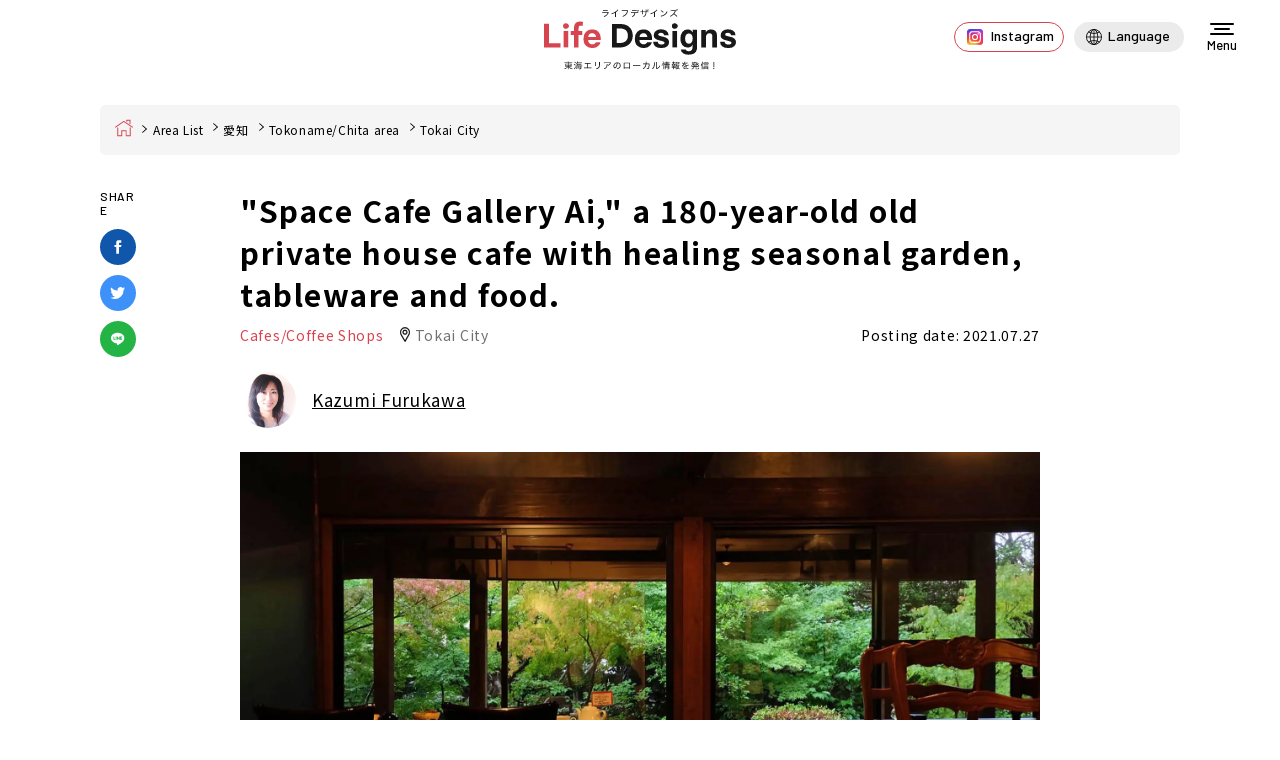

--- FILE ---
content_type: text/html; charset=UTF-8
request_url: https://life-designs.jp/webmagazine/space-cafe-gallery-ai/
body_size: 24681
content:
<!DOCTYPE html>
<html lang="ja">
<head><script src="//j.wovn.io/1" data-wovnio="key=SoMOWR&amp;backend=true&amp;currentLang=ja&amp;defaultLang=ja&amp;urlPattern=path&amp;langCodeAliases=[]&amp;langParamName=wovn" data-wovnio-info="version=WOVN.php_1.21.0" async></script>
<!-- <link rel="alternate" hreflang="ja" href="https://life-designs.jp/webmagazine/space-cafe-gallery-ai/" />
<link rel="alternate" hreflang="x-default" href="https://life-designs.jp/webmagazine/space-cafe-gallery-ai/" /> -->
<meta charset="utf-8">
<meta name="format-detection" content="telephone=no">
<meta http-equiv="X-UA-Compatible" content="IE=edge">
<link rel="preconnect" href="https://fonts.googleapis.com">
<link rel="preconnect" href="https://fonts.gstatic.com" crossorigin>
<script> 
  var IS_PSI = navigator.userAgent.indexOf("Google Page Speed") >=0 || navigator.userAgent.indexOf("Lighthouse") >=0 || navigator.userAgent.indexOf("Speed Insights") >=0;</script>
<meta name="viewport" id="viewport" content="width=device-width, initial-scale=1, maximum-scale=1, user-scalable=0">
<script src="https://life-designs.jp/assets/js/ipad.min.js"></script>
<script>
if(isIpad()) document.querySelectorAll('meta[name="viewport"]')[0].setAttribute("content", "width=1024, shrink-to-fit=no");
</script>
<!-- Google Tag Manager -->
<script>
  (function(w,d,s,l,i){w[l]=w[l]||[];w[l].push({'gtm.start':
  new Date().getTime(),event:'gtm.js'});var f=d.getElementsByTagName(s)[0],
  j=d.createElement(s),dl=l!='dataLayer'?'&l='+l:'';j.async=true;j.src=
  'https://www.googletagmanager.com/gtm.js?id='+i+dl;f.parentNode.insertBefore(j,f);
})(window,document,'script','dataLayer','GTM-5ZGQ43N');
</script>
<!-- End Google Tag Manager -->
<link rel="canonical" href="https://life-designs.jp/webmagazine/space-cafe-gallery-ai/">
<title>四季折々のお庭と器＆食が織りなす癒しの空間。 　築180年の古民家カフェ「Space Cafe Gallery 藍」｜東海市のカフェ・喫茶店＞カフェ・喫茶店｜Life Designs（ライフデザインズ）｜東海の暮らしのウェブマガジン</title>
<meta name="description" content="愛知県東海市の住宅街にあるSpace Cafe Gallery 藍築180年の建物は四季の移り変わりが楽しめるお庭に囲まれ一歩足を踏み込むと一瞬にして非日常に迷い込んだようまた健康をテーマにしたこだわりのランチや旬の果物をふんだんに使用した...">


<!-- FACEBOOK OPEN GRAPH -->
<meta property="fb:app_id" content="">
<meta property="og:site_name" content="life-designs.jp">
<meta property="og:rich_attachment" content="true">
<meta property="og:type" content="article">
<meta property="article:publisher" content="https://www.facebook.com/life.designs.japan/">
<meta property="og:image" content="https://life-designs.jp/wp/wp-content/uploads/2021/07/image15-19.jpg">
<meta property="og:image:width" content="1899">
<meta property="og:image:height" content="1252">
<meta property="og:url" content="https://life-designs.jp/webmagazine/space-cafe-gallery-ai/">
<meta property="og:title" content="四季折々のお庭と器＆食が織りなす癒しの空間。 　築180年の古民家カフェ「Space Cafe Gallery 藍」｜東海市のカフェ・喫茶店＞カフェ・喫茶店｜Life Designs（ライフデザインズ）｜東海の暮らしのウェブマガジン">
<meta property="og:description" content="愛知県東海市の住宅街にあるSpace Cafe Gallery 藍築180年の建物は四季の移り変わりが楽しめるお庭に囲まれ一歩足を踏み込むと一瞬にして非日常に迷い込んだようまた健康をテーマにしたこだわりのランチや旬の果物をふんだんに使用した...">

<!--css-->
<link href="https://life-designs.jp/assets/css/style.min.css?v=3" rel="stylesheet" media="all">
<link href="https://life-designs.jp/assets/css/custom.css" rel="stylesheet" media="all">
<!--/css-->
<script src="https://pagead2.googlesyndication.com/pagead/js/adsbygoogle.js?client=ca-pub-8657448144383583" crossorigin="anonymous" async></script>
<script type="text/javascript" src="//mlb.valuecommerce.com/mylinkbox.js" async></script>

<script type="application/ld+json">
{
  "@context" : "http://schema.org",
  "@type" : "WebSite",
  "name" : "ライフデザインズ",
  "alternateName" : "ライフデザインズ",
  "url" : "https://life-designs.jp/"
}
</script>

<!-- Favicons, uncomment out when you get the project's favicon -->
<link rel="icon" href="https://life-designs.jp/wp/wp-content/themes/wp-templ/assets/img/common/icon/favicon.ico" type="image/vnd.microsoft.icon">

<meta name='robots' content='max-image-preview:large' />
	<style>img:is([sizes="auto" i], [sizes^="auto," i]) { contain-intrinsic-size: 3000px 1500px }</style>
	
	<!-- This site is optimized with the Yoast SEO plugin v25.7 - https://yoast.com/wordpress/plugins/seo/ -->
	<!-- / Yoast SEO plugin. -->


<link rel='stylesheet' id='pz-linkcard-css-css' href='//life-designs.jp/wp/wp-content/uploads/pz-linkcard/style/style.css?ver=2.5.6.5.2' type='text/css' media='all' />
<style id='ez-toc-exclude-toggle-css-inline-css' type='text/css'>
#ez-toc-container input[type="checkbox"]:checked + nav, #ez-toc-widget-container input[type="checkbox"]:checked + nav {opacity: 0;max-height: 0;border: none;display: none;}
</style>
<link rel="alternate" title="oEmbed (JSON)" type="application/json+oembed" href="https://life-designs.jp/wp-json/oembed/1.0/embed?url=https%3A%2F%2Flife-designs.jp%2Fwebmagazine%2Fspace-cafe-gallery-ai%2F" />
<link rel="alternate" title="oEmbed (XML)" type="text/xml+oembed" href="https://life-designs.jp/wp-json/oembed/1.0/embed?url=https%3A%2F%2Flife-designs.jp%2Fwebmagazine%2Fspace-cafe-gallery-ai%2F&#038;format=xml" />
<link rel="icon" href="https://life-designs.jp/wp/wp-content/uploads/2022/05/favicon-1.png" sizes="32x32" />
<link rel="icon" href="https://life-designs.jp/wp/wp-content/uploads/2022/05/favicon-1.png" sizes="192x192" />
<link rel="apple-touch-icon" href="https://life-designs.jp/wp/wp-content/uploads/2022/05/favicon-1.png" />
<meta name="msapplication-TileImage" content="https://life-designs.jp/wp/wp-content/uploads/2022/05/favicon-1.png" />
		<style type="text/css" id="wp-custom-css">
			/*リンクボタン化*/
.af_button>a{
margin: .5em .10em .5em 0;
text-decoration: none;
display: inline-block;
padding: .7em 2em;
border-radius: 3px;
box-shadow: 0 4px 4px rgba(0,0,0,.2), 0 2px 3px -2px rgba(0,0,0,.15);
background-color: #54dcef;/*背景の色*/
color: #fff;/*文字の色*/
font-weight: bold;/*文字の太さ*/
}
.af_button>a:hover{
text-decoration: none;
box-shadow: 0 13px 20px -3px rgba(0,0,0,.24);
-webkit-tap-highlight-color: transparent;
}
.af_button{
text-align:center;
}		</style>
		<script>var ajax_url = 'https://life-designs.jp/wp/wp-content/themes/wp-templ/ajax.php'; var APP_URL = 'https://life-designs.jp/'</script>


<script type="application/ld+json">
    {
      "@context": "http://schema.org",
      "@type": "NewsArticle",
      "mainEntityOfPage": "https://life-designs.jp/webmagazine/space-cafe-gallery-ai/",
      "description": "愛知県東海市の住宅街にあるSpace Cafe Gallery 藍築180年の建物は四季の移り変わりが楽しめるお庭に囲まれ一歩足を踏み込むと一瞬にして非日常に迷い込んだようまた健康をテーマにしたこだわりのランチや旬の果物をふんだんに使用した...",
      "headline": "四季折々のお庭と器食が織りなす癒しの空間 　築180年の古民家カフェSpace Cafe Gallery 藍東海市のカフェ喫茶店カフェ喫茶店Life Designsライフデザインズ東海の暮らしのウェブマガジン",
      "image": {
        "@type": "ImageObject",
        "url": "https://life-designs.jp/wp/wp-content/uploads/2021/07/image15-19.jpg",
        "width": 1899,
        "height": 1252 },
      "datePublished": "2021-07-27T10:30:08+09:00",
      "dateModified": "2023-06-29T10:36:44+09:00",
      "publisher": {
        "@type": "Organization",
        "name": "Life Designs",
        "logo": {
            "@type": "ImageObject",
            "url": "https://life-designs.jp/wp/wp-content/themes/wp-templ/assets/img/common/logo.png",
            "width": 228,
            "height": 60        }
      },
      "author": {
            "@type": "Person",
            "name": "ふるかわ かずみ",
            "url": "https://life-designs.jp/writer/kazumi_furukawa/"
      }
    }
</script>
<script type="application/ld+json">
{
  "@context":"http://schema.org",
  "@type":"BreadcrumbList",
  "itemListElement":[
    {
      "@type":"ListItem",
      "position":1,
      "item":{
        "@id":"https://life-designs.jp/webmagazine/",
        "name":"記事一覧"
      }
    }
  ]
}
</script>


<link rel="stylesheet" href="https://life-designs.jp/assets/css/page/webmagazine.min.css">
<link rel="amphtml" href="https://amp.life-designs.jp/webmagazine/space-cafe-gallery-ai/">
<link rel="preload" fetchpriority="high" as="image" href="https://life-designs.jp/wp/wp-content/uploads/2021/07/image15-19.jpg">
</head>
<body id="webmagazine" class="webmagazine webmagazine-single">
<style>.wp-caption {width: auto !important}</style>
<!-- HEADER -->
<!-- Google Tag Manager (noscript) -->
<noscript><iframe src="https://www.googletagmanager.com/ns.html?id=GTM-5ZGQ43N"
height="0" width="0" style="display:none;visibility:hidden"></iframe></noscript>
<!-- End Google Tag Manager (noscript) -->
<header id="header">
      <div class="logo">
      <a href="https://life-designs.jp/">
        <picture>
          <source srcset="https://life-designs.jp/wp/wp-content/themes/wp-templ/assets/img/common/logo_sp.svg" media="(max-width: 767px)">
          <img src="https://life-designs.jp/wp/wp-content/themes/wp-templ/assets/img/common/logo.svg" width="192" height="62" alt="四季折々のお庭と器＆食が織りなす癒しの空間。 　築180年の古民家カフェ「Space Cafe Gallery 藍」｜東海市のカフェ・喫茶店＞カフェ・喫茶店｜Life Designs（ライフデザインズ）｜東海の暮らしのウェブマガジン">
        </picture>
      </a>
    </div>
    
  <div class="header-right">
    <div class="instagram-btn">
      <a href="https://www.instagram.com/life_designs_japan/"><i class="icon"></i><span>Instagram</span></a>
    </div>

    <div id="lang-widget" class="wovn-languages">
      <div class="wovn-ttl wovn-lang-selector">
        <span class="ico-lg"></span>
        <span class="txt-lg wovn-current-lang">Language</span>
      </div>
      <div class="lang-widget-wrapper">
        <div class="lang-widget-lst">
          <div class="wovn-switch-template">wovn-lang-name</div>
        </div>
      </div>
    </div>
  </div>

  <div class="hamberger">
    <div class="burger-icon"></div>
    <div class="txt" data-wovn-ignore>Menu</div>
  </div>
</header>

<div class="header-search">
  <div class="btn-close"><img src="https://life-designs.jp/wp/wp-content/themes/wp-templ/assets/img/common/icon/ico_close_black.svg" width="16" height="16" alt=""></div>
  <div class="header-search-inner">
    <div class="header-search-keyword hide-all-not-ja">
      <div class="container">
        <div class="inner890">
          <form role="search" action="https://life-designs.jp/page/1/" method="GET" class="search-keyword">
            <div class="search-keyword-left">
              <div class="posttype-choose">
                <div class="radio-item"><input type="radio" name="post_type" id="h_webmagazine" value="webmagazine" checked><label for="h_webmagazine">記事</label></div>
                <div class="radio-item"><input type="radio" name="post_type" id="h_spot" value="spot"><label for="h_spot">スポット</label></div>
              </div>
            </div>
            <div class="search-keyword-right">
              <div class="keyword-input">
                <input type="text" name="s" placeholder="店舗や施設名を入力してください">
                <button type="submit" class="btn-search-header"><img src="https://life-designs.jp/wp/wp-content/themes/wp-templ/assets/img/common/icon/ico_search2.svg" width="18" alt=""></button>
              </div>
            </div>
          </form>
        </div>
      </div>
    </div>
    <div class="header-search-condition">
      <div class="container">
        <div class="inner890">
                    <div class="condition-search-box">
            <div class="cm-line-title">記事を探す</div>
            <div class="box-item">
              <div class="lst">
                                <div class="lst-item"><a href="javascript:void(0);" class="choice-btn"  data-step="step2" data-tax="purposecat" data-post-type="webmagazine" data-type="genre" data-slug="eat">食べる</a></div>
                                <div class="lst-item"><a href="javascript:void(0);" class="choice-btn"  data-step="step2" data-tax="purposecat" data-post-type="webmagazine" data-type="genre" data-slug="go-out">おでかけ</a></div>
                                <div class="lst-item"><a href="javascript:void(0);" class="choice-btn"  data-step="step2" data-tax="purposecat" data-post-type="webmagazine" data-type="genre" data-slug="living">暮らし</a></div>
                                <div class="lst-item"><a href="javascript:void(0);" class="choice-btn"  data-step="step2" data-tax="purposecat" data-post-type="webmagazine" data-type="genre" data-slug="others">その他</a></div>
                              </div>
            </div>
          </div>
          
          <div class="header-links">
            <ul class="link-item">
              <li><a href="https://life-designs.jp/webmagazine/">記事一覧</a></li>
              <li><a href="https://life-designs.jp/feature/">特集</a></li>
              <li><a href="https://life-designs.jp/webmagazine-area/">エリア一覧</a></li>
              <li><a href="https://life-designs.jp/event/">イベント＆ニュース</a></li>
              <li><a href="https://life-designs.jp/ranking/">人気記事TOP20</a></li>
              <li><a href="https://life-designs.jp/writer-list/">ライター</a></li>
            </ul>
          </div>

          <div class="condition-search-box hide-all-not-ja">
            <div class="cm-line-title">スポットを探す</div>
                        <div class="box-item">
              <div class="ttl">目的から探す</div>
              <div class="lst">
                                <div class="lst-item"><a href="javascript:void(0);" class="choice-btn" data-step="step1" data-tax="purposecat" data-post-type="spot" data-type="genre" data-slug="eat">食べる</a></div>
                                <div class="lst-item"><a href="javascript:void(0);" class="choice-btn" data-step="step1" data-tax="purposecat" data-post-type="spot" data-type="genre" data-slug="go-out">おでかけ</a></div>
                                <div class="lst-item"><a href="javascript:void(0);" class="choice-btn" data-step="step1" data-tax="purposecat" data-post-type="spot" data-type="genre" data-slug="living">暮らし</a></div>
                              </div>
            </div>
            

                        <div class="box-item">
              <div class="ttl">エリアから探す</div>
              <div class="lst">
                                <div class="lst-item"><a href="javascript:void(0);" class="choice-btn" data-step="step2" data-tax="areacat" data-post-type="spot" data-type="area" data-slug="aichi">愛知</a></div>
                                <div class="lst-item"><a href="javascript:void(0);" class="choice-btn" data-step="step2" data-tax="areacat" data-post-type="spot" data-type="area" data-slug="gifu">岐阜</a></div>
                                <div class="lst-item"><a href="javascript:void(0);" class="choice-btn" data-step="step2" data-tax="areacat" data-post-type="spot" data-type="area" data-slug="mie">三重</a></div>
                                <div class="lst-item"><a href="javascript:void(0);" class="choice-btn" data-step="step2" data-tax="areacat" data-post-type="spot" data-type="area" data-slug="shizuoka">静岡</a></div>
                                <div class="lst-item"><a href="javascript:void(0);" class="choice-btn" data-step="step2" data-tax="areacat" data-post-type="spot" data-type="area" data-slug="others">その他</a></div>
                              </div>
            </div>
                      </div>
        </div>
      </div>
    </div>
  </div>
</div>
<div id="wrap">
  <main>
    <div class="breadcrums"><div class="container"><ul class="topic-path"><li class="home"><a href="https://life-designs.jp">Home</a></li><li><a href="https://life-designs.jp/webmagazine-area/">エリア一覧</a></li><li><a href="https://life-designs.jp/webmagazine-area/aichi/">愛知</a></li><li><a href="https://life-designs.jp/webmagazine-area/aichi/tokoname-chita/">常滑・知多エリア</a></li><li>東海市</li></ul></div></div>    <div class="subpage-block">
            <div class="webmagazine-block">
        <div class="article-single">
          <div class="article-single-content">
            <div class="container">
              <div class="sns-sticky sticky">
                <div class="sns-sticky-inner">
                  <div class="share-ttl">SHARE</div>
                  <ul class="share-list">
                    <li><a href="https://www.facebook.com/sharer/sharer.php?u=https://life-designs.jp/webmagazine/space-cafe-gallery-ai/" target="_blank"><img src="https://life-designs.jp/wp/wp-content/themes/wp-templ/assets/img/common/icon/ico_facebook_circle.svg" width="36" height="36" alt="Facebook"></a></li>
                    <li><a href="https://twitter.com/share?url=https://life-designs.jp/webmagazine/space-cafe-gallery-ai/" target="_blank"><img src="https://life-designs.jp/wp/wp-content/themes/wp-templ/assets/img/common/icon/ico_twitter_circle.svg" width="36" height="36" alt="Twitter"></a></li>
                    <li><a href="https://social-plugins.line.me/lineit/share?url=https://life-designs.jp/webmagazine/space-cafe-gallery-ai/" target="_blank"><img src="https://life-designs.jp/wp/wp-content/themes/wp-templ/assets/img/common/icon/ico_line_circle.svg" width="36" height="36" alt="Line"></a></li>
                  </ul>
                </div>
              </div>
              <div class="editor-box">
                <div class="editor-ctn">
                  <div class="webmagazine-editor-main-box">
                    <h1 class="wsg-title">四季折々のお庭と器＆食が織りなす癒しの空間。 　築180年の古民家カフェ「Space Cafe Gallery 藍」</h1>
                    <div class="wsg-meta">
                                            <div class="wsg-cate">
                        <a href="https://life-designs.jp/page/1/?s=&post_type=webmagazine&t=1&genre_id=eat&sub_genre_id=cafe&sub3_genre_id=cafe2"><span>カフェ・喫茶店</span></a>
                      </div>
                                                                  <a href="https://life-designs.jp/page/1/?s=&post_type=webmagazine&t=1&area_id=aichi&sub_area_id=tokoname-chita&sub3_area_id=tokai" class="wsg-location">東海市</a>
                                            <div class="wsg-date">掲載日：2021.07.27</div>
                    </div>
                                        <div class="wsg-writer">
                      <div class="wsg-writer-thumb"><img class="object-fit" src="https://life-designs.jp/wp/wp-content/uploads/2019/11/photo.jpg" width="56" height="56" alt="ふるかわ かずみ"></div>
                      <div class="wsg-writer-name"><a href="https://life-designs.jp/writer/kazumi_furukawa/">ふるかわ かずみ</a></div>
                    </div>
                                        <style type="text/css">.webmagazine-single .webmagazine-editor-main-box .wsg-mainimg:before{padding-top:65.92943654555%!important;}</style>                      <div class="wsg-mainimg">
                        <img class="object-fit" fetchpriority="high" src="https://life-designs.jp/wp/wp-content/uploads/2021/07/image15-19.jpg" alt="四季折々のお庭と器＆食が織りなす癒しの空間。 　築180年の古民家カフェ「Space Cafe Gallery 藍」">
                                              </div>
                                      </div>
                  
                  <div class="cmsContent">

                                        <div id="ez-toc-container" class="ez-toc-v2_0_75 counter-hierarchy ez-toc-counter ez-toc-grey ez-toc-container-direction">
<div class="ez-toc-title-container"><p class="ez-toc-title" style="cursor:inherit">目次</p>
</div><nav><ul class='ez-toc-list ez-toc-list-level-1 ' ><li class='ez-toc-page-1 ez-toc-heading-level-2'><a class="ez-toc-link ez-toc-heading-1" href="#e382b3e383b3e382bbe38397e38388e381afe3808ce4ba94e6849fe38292e6ba80e3819fe38199e99d9ee697a5e5b8b8e7a9bae99693e3808d" >コンセプトは「五感を満たす非日常空間」</a></li><li class='ez-toc-page-1 ez-toc-heading-level-2'><a class="ez-toc-link ez-toc-heading-2" href="#e382b9e383ade383bce69982e99693e3818ce6b581e3828ce3828be79992e38197e381aee7a9bae99693" >スロー時間が流れる癒しの空間</a><ul class='ez-toc-list-level-3' ><li class='ez-toc-heading-level-3'><a class="ez-toc-link ez-toc-heading-3" href="#e5808be680a7e38182e381b5e3828ce3828be38381e382a7e382a2e38284e5a381e7b499e381aae381a9e382a4e383b3e38386e383aae382a2e38282e8a681e38381e382a7e38383e382af" >個性あふれるチェアや壁紙などインテリアも要チェック</a></li></ul></li><li class='ez-toc-page-1 ez-toc-heading-level-2'><a class="ez-toc-link ez-toc-heading-4" href="https://life-designs.jp/webmagazine/space-cafe-gallery-ai/2/#[base64]" >からだが喜ぶ「健康」がベース。素材にこだわった 
ランチにアムシュティーやジェイソンティーも！</a><ul class='ez-toc-list-level-3' ><li class='ez-toc-heading-level-3'><a class="ez-toc-link ez-toc-heading-5" href="https://life-designs.jp/webmagazine/space-cafe-gallery-ai/2/#e784a1e8beb2e896ace383bbe58c96e5ada6e882a5e69699e38292e4bdbfe3828fe381aae38184e8beb2e5aeb6e79bb4e98081e9878ee88f9ce38292e4bdbfe794a8" >無農薬・化学肥料を使わない農家直送野菜を使用</a></li><li class='ez-toc-page-1 ez-toc-heading-level-3'><a class="ez-toc-link ez-toc-heading-6" href="https://life-designs.jp/webmagazine/space-cafe-gallery-ai/2/#e5ada3e7af80e381aee697ace381aee69e9ce789a9e38292e381b5e38293e381a0e38293e381abe4bdbfe381a3e3819fe38391e38395e382a7e38282e4babae6b097efbc81" >季節の旬の果物をふんだんに使ったパフェも人気！</a></li></ul></li><li class='ez-toc-page-1 ez-toc-heading-level-2'><a class="ez-toc-link ez-toc-heading-7" href="https://life-designs.jp/webmagazine/space-cafe-gallery-ai/2/#e599a8e383bbe69699e79086e383bbe7a9bae99693e38292e89e8de59088e38197e3819fe3818ae5ba97e4bd9ce3828ae38292e79baee68c87e38197e3819fe38184" >器・料理・空間を融合したお店作りを目指したい</a></li></ul></nav></div>
<p>愛知県東海市の住宅街にある<strong>「Space Cafe Gallery 藍」</strong>。築180年の建物は、四季の移り変わりが楽しめるお庭に囲まれ、一歩足を踏み込むと一瞬にして非日常に迷い込んだよう。</p>
<p>また、健康をテーマにしたこだわりのランチや、旬の果物をふんだんに使用したパフェも人気。店内には手づくりの器が展示されたギャラリーも併設されており、その器と料理のコラボレーションも楽しめます。</p>
<p>友達同士、カップルはもちろん、ひとりでゆったり過ごすにもピッタリの空間です。</p>
<blockquote>
<p><span style="color: #3366ff;"><strong>＜お知らせ＞</strong></span></p>
<p><span style="color: #3366ff;">通常営業は2021年9月末まで</span><br />
<span style="color: #3366ff;">10月はイベント開催日のみ営業</span></p>
<p>※詳細は店舗までお問合せください　</p>
</blockquote>
<h2><span class="ez-toc-section" id="e382b3e383b3e382bbe38397e38388e381afe3808ce4ba94e6849fe38292e6ba80e3819fe38199e99d9ee697a5e5b8b8e7a9bae99693e3808d"></span>コンセプトは「五感を満たす非日常空間」<span class="ez-toc-section-end"></span></h2>
<p><img loading="lazy" decoding="async" class="alignnone size-full wp-image-35750" src="https://life-designs.jp/wp/wp-content/uploads/2021/07/image23-15.jpg" alt="" width="1999" height="1333" srcset="https://life-designs.jp/wp/wp-content/uploads/2021/07/image23-15.jpg 1999w, https://life-designs.jp/wp/wp-content/uploads/2021/07/image23-15-150x100.jpg 150w, https://life-designs.jp/wp/wp-content/uploads/2021/07/image23-15-700x467.jpg 700w, https://life-designs.jp/wp/wp-content/uploads/2021/07/image23-15-768x512.jpg 768w, https://life-designs.jp/wp/wp-content/uploads/2021/07/image23-15-1024x683.jpg 1024w" sizes="auto, (max-width: 1999px) 100vw, 1999px" /></p>
<p>Space Cafe Gallery 藍（以下、藍）は、東海市の住宅街にひっそりと建つ古民家カフェ。</p>
<p>駐車場から少し歩くと入口の看板が見えてきます。</p>
<p><img loading="lazy" decoding="async" class="alignnone size-full wp-image-35757" src="https://life-designs.jp/wp/wp-content/uploads/2021/07/image30-7.jpg" alt="" width="1999" height="1333" srcset="https://life-designs.jp/wp/wp-content/uploads/2021/07/image30-7.jpg 1999w, https://life-designs.jp/wp/wp-content/uploads/2021/07/image30-7-150x100.jpg 150w, https://life-designs.jp/wp/wp-content/uploads/2021/07/image30-7-700x467.jpg 700w, https://life-designs.jp/wp/wp-content/uploads/2021/07/image30-7-768x512.jpg 768w, https://life-designs.jp/wp/wp-content/uploads/2021/07/image30-7-1024x683.jpg 1024w" sizes="auto, (max-width: 1999px) 100vw, 1999px" /></p>
<p>一歩足を踏み入れると、一瞬にして癒しの空間に……。石畳沿いの道を進むと正面に玄関が見えてきます。</p>
<p><img loading="lazy" decoding="async" class="alignnone size-full wp-image-35740" src="https://life-designs.jp/wp/wp-content/uploads/2021/07/image13-20.jpg" alt="" width="1999" height="1333" srcset="https://life-designs.jp/wp/wp-content/uploads/2021/07/image13-20.jpg 1999w, https://life-designs.jp/wp/wp-content/uploads/2021/07/image13-20-150x100.jpg 150w, https://life-designs.jp/wp/wp-content/uploads/2021/07/image13-20-700x467.jpg 700w, https://life-designs.jp/wp/wp-content/uploads/2021/07/image13-20-768x512.jpg 768w, https://life-designs.jp/wp/wp-content/uploads/2021/07/image13-20-1024x683.jpg 1024w" sizes="auto, (max-width: 1999px) 100vw, 1999px" /></p>
<p>左を見渡すと紅葉や杉などの木々が野趣あふれ、まさに自然のオアシス。訪れたのは梅雨時期だったので、雨にしっとり濡れた新緑の木々が特に幻想的でした。</p>
<p><img loading="lazy" decoding="async" class="alignnone size-full wp-image-35758" src="https://life-designs.jp/wp/wp-content/uploads/2021/07/image31-5.jpg" alt="" width="1999" height="1333" srcset="https://life-designs.jp/wp/wp-content/uploads/2021/07/image31-5.jpg 1999w, https://life-designs.jp/wp/wp-content/uploads/2021/07/image31-5-150x100.jpg 150w, https://life-designs.jp/wp/wp-content/uploads/2021/07/image31-5-700x467.jpg 700w, https://life-designs.jp/wp/wp-content/uploads/2021/07/image31-5-768x512.jpg 768w, https://life-designs.jp/wp/wp-content/uploads/2021/07/image31-5-1024x683.jpg 1024w" sizes="auto, (max-width: 1999px) 100vw, 1999px" /></p>
<p><img loading="lazy" decoding="async" class="alignnone size-full wp-image-35761" src="https://life-designs.jp/wp/wp-content/uploads/2021/07/image34-3.jpg" alt="" width="1999" height="1333" srcset="https://life-designs.jp/wp/wp-content/uploads/2021/07/image34-3.jpg 1999w, https://life-designs.jp/wp/wp-content/uploads/2021/07/image34-3-150x100.jpg 150w, https://life-designs.jp/wp/wp-content/uploads/2021/07/image34-3-700x467.jpg 700w, https://life-designs.jp/wp/wp-content/uploads/2021/07/image34-3-768x512.jpg 768w, https://life-designs.jp/wp/wp-content/uploads/2021/07/image34-3-1024x683.jpg 1024w" sizes="auto, (max-width: 1999px) 100vw, 1999px" /></p>
<p><img loading="lazy" decoding="async" class="alignnone size-full wp-image-35760" src="https://life-designs.jp/wp/wp-content/uploads/2021/07/image33-4.jpg" alt="" width="1999" height="1333" srcset="https://life-designs.jp/wp/wp-content/uploads/2021/07/image33-4.jpg 1999w, https://life-designs.jp/wp/wp-content/uploads/2021/07/image33-4-150x100.jpg 150w, https://life-designs.jp/wp/wp-content/uploads/2021/07/image33-4-700x467.jpg 700w, https://life-designs.jp/wp/wp-content/uploads/2021/07/image33-4-768x512.jpg 768w, https://life-designs.jp/wp/wp-content/uploads/2021/07/image33-4-1024x683.jpg 1024w" sizes="auto, (max-width: 1999px) 100vw, 1999px" /></p>
<p>この道をまっすぐ進むと出口があります。</p>
<p><img loading="lazy" decoding="async" class="alignnone size-full wp-image-35734" src="https://life-designs.jp/wp/wp-content/uploads/2021/07/image7-21.jpg" alt="" width="1999" height="1333" srcset="https://life-designs.jp/wp/wp-content/uploads/2021/07/image7-21.jpg 1999w, https://life-designs.jp/wp/wp-content/uploads/2021/07/image7-21-150x100.jpg 150w, https://life-designs.jp/wp/wp-content/uploads/2021/07/image7-21-700x467.jpg 700w, https://life-designs.jp/wp/wp-content/uploads/2021/07/image7-21-768x512.jpg 768w, https://life-designs.jp/wp/wp-content/uploads/2021/07/image7-21-1024x683.jpg 1024w" sizes="auto, (max-width: 1999px) 100vw, 1999px" /></p>
<p>玄関の扉をあけると小上がりの座敷とシンプルに飾られたインテリアがお出迎え。</p>
<p><img loading="lazy" decoding="async" class="alignnone size-full wp-image-35748" src="https://life-designs.jp/wp/wp-content/uploads/2021/07/image21-16.jpg" alt="" width="1999" height="1333" srcset="https://life-designs.jp/wp/wp-content/uploads/2021/07/image21-16.jpg 1999w, https://life-designs.jp/wp/wp-content/uploads/2021/07/image21-16-150x100.jpg 150w, https://life-designs.jp/wp/wp-content/uploads/2021/07/image21-16-700x467.jpg 700w, https://life-designs.jp/wp/wp-content/uploads/2021/07/image21-16-768x512.jpg 768w, https://life-designs.jp/wp/wp-content/uploads/2021/07/image21-16-1024x683.jpg 1024w" sizes="auto, (max-width: 1999px) 100vw, 1999px" /></p>
<p>天井を見上げると、当時の立派な梁がダイナミックにそのまま残されています。年数とともに変色した飴色の風合いも素敵。築180年の建物はもともとは庄屋で、その後尼寺だったそうですが、時を経て懐石料理店として約10年間営業。2017年に現在のカフェとしてリニューアルしました。</p>
<h2><span class="ez-toc-section" id="e382b9e383ade383bce69982e99693e3818ce6b581e3828ce3828be79992e38197e381aee7a9bae99693"></span>スロー時間が流れる癒しの空間<span class="ez-toc-section-end"></span></h2>
<p><img loading="lazy" decoding="async" class="alignnone size-full wp-image-35742" src="https://life-designs.jp/wp/wp-content/uploads/2021/07/image15-19.jpg" alt="" width="1899" height="1252" srcset="https://life-designs.jp/wp/wp-content/uploads/2021/07/image15-19.jpg 1899w, https://life-designs.jp/wp/wp-content/uploads/2021/07/image15-19-150x99.jpg 150w, https://life-designs.jp/wp/wp-content/uploads/2021/07/image15-19-700x462.jpg 700w, https://life-designs.jp/wp/wp-content/uploads/2021/07/image15-19-768x506.jpg 768w, https://life-designs.jp/wp/wp-content/uploads/2021/07/image15-19-1024x675.jpg 1024w" sizes="auto, (max-width: 1899px) 100vw, 1899px" /></p>
<p>お店のコンセプトは「五感を満たす非日常空間」。</p>
<p>「日常を忘れ、日本人が本来持っている五感が満たされる感覚を味わってほしい」と言う店長の言葉のとおり、まさに日々の時間に追われる忙しさや雑念から、ひととき解放されるようなスロー時間と癒しの空間です。</p>
<p><img loading="lazy" decoding="async" class="alignnone size-full wp-image-35744" src="https://life-designs.jp/wp/wp-content/uploads/2021/07/image17-17.jpg" alt="" width="1999" height="1333" srcset="https://life-designs.jp/wp/wp-content/uploads/2021/07/image17-17.jpg 1999w, https://life-designs.jp/wp/wp-content/uploads/2021/07/image17-17-150x100.jpg 150w, https://life-designs.jp/wp/wp-content/uploads/2021/07/image17-17-700x467.jpg 700w, https://life-designs.jp/wp/wp-content/uploads/2021/07/image17-17-768x512.jpg 768w, https://life-designs.jp/wp/wp-content/uploads/2021/07/image17-17-1024x683.jpg 1024w" sizes="auto, (max-width: 1999px) 100vw, 1999px" /></p>
<p><img loading="lazy" decoding="async" class="alignnone size-full wp-image-35751" src="https://life-designs.jp/wp/wp-content/uploads/2021/07/image24-15.jpg" alt="" width="1999" height="1333" srcset="https://life-designs.jp/wp/wp-content/uploads/2021/07/image24-15.jpg 1999w, https://life-designs.jp/wp/wp-content/uploads/2021/07/image24-15-150x100.jpg 150w, https://life-designs.jp/wp/wp-content/uploads/2021/07/image24-15-700x467.jpg 700w, https://life-designs.jp/wp/wp-content/uploads/2021/07/image24-15-768x512.jpg 768w, https://life-designs.jp/wp/wp-content/uploads/2021/07/image24-15-1024x683.jpg 1024w" sizes="auto, (max-width: 1999px) 100vw, 1999px" /></p>
<p><img loading="lazy" decoding="async" class="alignnone size-full wp-image-35752" src="https://life-designs.jp/wp/wp-content/uploads/2021/07/image25-12.jpg" alt="" width="1999" height="1333" srcset="https://life-designs.jp/wp/wp-content/uploads/2021/07/image25-12.jpg 1999w, https://life-designs.jp/wp/wp-content/uploads/2021/07/image25-12-150x100.jpg 150w, https://life-designs.jp/wp/wp-content/uploads/2021/07/image25-12-700x467.jpg 700w, https://life-designs.jp/wp/wp-content/uploads/2021/07/image25-12-768x512.jpg 768w, https://life-designs.jp/wp/wp-content/uploads/2021/07/image25-12-1024x683.jpg 1024w" sizes="auto, (max-width: 1999px) 100vw, 1999px" /></p>
<p>お部屋がいくつか仕切られていますが、どのお部屋からもお庭が眺められるのも魅力。テーブル席にカウンター、そしてお座敷など用途にあわせて使えるのも嬉しいですよね。</p>
<h3><span class="ez-toc-section" id="e5808be680a7e38182e381b5e3828ce3828be38381e382a7e382a2e38284e5a381e7b499e381aae381a9e382a4e383b3e38386e383aae382a2e38282e8a681e38381e382a7e38383e382af"></span>個性あふれるチェアや壁紙などインテリアも要チェック<span class="ez-toc-section-end"></span></h3>
<p><img loading="lazy" decoding="async" class="alignnone size-full wp-image-35738" src="https://life-designs.jp/wp/wp-content/uploads/2021/07/image11-21.jpg" alt="" width="1999" height="1333" srcset="https://life-designs.jp/wp/wp-content/uploads/2021/07/image11-21.jpg 1999w, https://life-designs.jp/wp/wp-content/uploads/2021/07/image11-21-150x100.jpg 150w, https://life-designs.jp/wp/wp-content/uploads/2021/07/image11-21-700x467.jpg 700w, https://life-designs.jp/wp/wp-content/uploads/2021/07/image11-21-768x512.jpg 768w, https://life-designs.jp/wp/wp-content/uploads/2021/07/image11-21-1024x683.jpg 1024w" sizes="auto, (max-width: 1999px) 100vw, 1999px" />　</p>
<p>また、モダンデザインの父と称されたイギリス出身のウィリアム・モリスのデザインの壁紙やチェアが空間のいいアクセントに……。和洋折衷の素敵なコーディネートです。</p>
<p>▼関連記事</p>
<div class="linkcard"><div class="lkc-internal-wrap"><a class="lkc-link no_icon" href="https://life-designs.jp/webmagazine/william-morris"><div class="lkc-card"><div class="lkc-info"><div class="lkc-favicon"><img loading="lazy" decoding="async" src="https://www.google.com/s2/favicons?domain=life-designs.jp" alt="" width="16" height="16" /></div><div class="lkc-domain">Life Designs（ライフデザインズ ）</div></div><div class="lkc-content"><figure class="lkc-thumbnail"><img decoding="async" class="lkc-thumbnail-img" src="//life-designs.jp/wp/wp-content/uploads/2019/06/image3-2-150x100.jpg" width="100px" height="108px" alt="" /></figure><div class="lkc-title">名古屋・松坂屋美術館で開催中の「ウィリアム・モリスと英国の壁紙展」に行ってき...</div><div class="lkc-date">&#x1f552;&#xfe0f;February 6, 2019</div><div class="lkc-excerpt">2019年1月2日（水）から名古屋で開催されている「ウィリアム・モリスと英国の壁紙展」に行ってきました。見応えたっぷりの展覧会でしたので、みどころをピックアップしてご紹介していきます！本展は、ウィリアム・モリスの壁紙デザインを中心に、19世紀に興隆期を迎えた英国壁紙デザインの変遷をたどります。英国有数の壁紙会社・サンダーソン社が所蔵する貴重な壁紙やモリスの版木など約130点が日本で初めて紹介されています。本展は、松坂屋名古屋店・南館7階にある「松坂屋美術館」で開催されています。国内外の絵画や博物、工芸、...</div></div><div class="clear"></div></div></a></div></div>
<p><img loading="lazy" decoding="async" class="alignnone size-full wp-image-35749" src="https://life-designs.jp/wp/wp-content/uploads/2021/07/image22-15.jpg" alt="" width="1999" height="1333" srcset="https://life-designs.jp/wp/wp-content/uploads/2021/07/image22-15.jpg 1999w, https://life-designs.jp/wp/wp-content/uploads/2021/07/image22-15-150x100.jpg 150w, https://life-designs.jp/wp/wp-content/uploads/2021/07/image22-15-700x467.jpg 700w, https://life-designs.jp/wp/wp-content/uploads/2021/07/image22-15-768x512.jpg 768w, https://life-designs.jp/wp/wp-content/uploads/2021/07/image22-15-1024x683.jpg 1024w" sizes="auto, (max-width: 1999px) 100vw, 1999px" /></p>
<p><img loading="lazy" decoding="async" class="alignnone size-full wp-image-35753" src="https://life-designs.jp/wp/wp-content/uploads/2021/07/image26-11.jpg" alt="" width="1999" height="1333" srcset="https://life-designs.jp/wp/wp-content/uploads/2021/07/image26-11.jpg 1999w, https://life-designs.jp/wp/wp-content/uploads/2021/07/image26-11-150x100.jpg 150w, https://life-designs.jp/wp/wp-content/uploads/2021/07/image26-11-700x467.jpg 700w, https://life-designs.jp/wp/wp-content/uploads/2021/07/image26-11-768x512.jpg 768w, https://life-designs.jp/wp/wp-content/uploads/2021/07/image26-11-1024x683.jpg 1024w" sizes="auto, (max-width: 1999px) 100vw, 1999px" /></p>
<p>店長のお父さまがインテリアのお仕事をされているため、希望があればイスの張り替えなども請け負っているそう。気になる方はお店の人に声をかけるとカタログなどもあるそうですよ。</p>
<p><img loading="lazy" decoding="async" class="alignnone size-full wp-image-35733" src="https://life-designs.jp/wp/wp-content/uploads/2021/07/image6-21.jpg" alt="" width="1999" height="1333" srcset="https://life-designs.jp/wp/wp-content/uploads/2021/07/image6-21.jpg 1999w, https://life-designs.jp/wp/wp-content/uploads/2021/07/image6-21-150x100.jpg 150w, https://life-designs.jp/wp/wp-content/uploads/2021/07/image6-21-700x467.jpg 700w, https://life-designs.jp/wp/wp-content/uploads/2021/07/image6-21-768x512.jpg 768w, https://life-designs.jp/wp/wp-content/uploads/2021/07/image6-21-1024x683.jpg 1024w" sizes="auto, (max-width: 1999px) 100vw, 1999px" /></p>
<p>こんな素敵なチェアならワンちゃんも喜びそう！</p>
<p><img loading="lazy" decoding="async" class="alignnone size-full wp-image-35737" src="https://life-designs.jp/wp/wp-content/uploads/2021/07/image10-20.jpg" alt="" width="1999" height="1333" srcset="https://life-designs.jp/wp/wp-content/uploads/2021/07/image10-20.jpg 1999w, https://life-designs.jp/wp/wp-content/uploads/2021/07/image10-20-150x100.jpg 150w, https://life-designs.jp/wp/wp-content/uploads/2021/07/image10-20-700x467.jpg 700w, https://life-designs.jp/wp/wp-content/uploads/2021/07/image10-20-768x512.jpg 768w, https://life-designs.jp/wp/wp-content/uploads/2021/07/image10-20-1024x683.jpg 1024w" sizes="auto, (max-width: 1999px) 100vw, 1999px" /></p>
<p>店内のイスのファブリックもそれぞれ柄が違って素敵……。</p>
<p><img loading="lazy" decoding="async" class="alignnone size-full wp-image-35730" src="https://life-designs.jp/wp/wp-content/uploads/2021/07/image3-22.jpg" alt="" width="1999" height="1333" srcset="https://life-designs.jp/wp/wp-content/uploads/2021/07/image3-22.jpg 1999w, https://life-designs.jp/wp/wp-content/uploads/2021/07/image3-22-150x100.jpg 150w, https://life-designs.jp/wp/wp-content/uploads/2021/07/image3-22-700x467.jpg 700w, https://life-designs.jp/wp/wp-content/uploads/2021/07/image3-22-768x512.jpg 768w, https://life-designs.jp/wp/wp-content/uploads/2021/07/image3-22-1024x683.jpg 1024w" sizes="auto, (max-width: 1999px) 100vw, 1999px" /></p>
<p>カラフルなファブリックで作られたミニチェアは子供向けやプレゼントにも喜ばれているそう。オリジナルな1点ものなので、記念の品としてもいかがですか？　※オーダー注文は12,000円～                  </div>

                  <div class="breadcrum-list-box breadcrums">
                    <ul class="topic-path">
                                            <li><a href="https://life-designs.jp/page/1/?s=&post_type=webmagazine&t=1&area_id=aichi">愛知</a></li>
                                                                  <li><a href="https://life-designs.jp/page/1/?s=&post_type=webmagazine&t=1&area_id=aichi&sub_area_id=tokoname-chita">常滑・知多エリア</a></li>
                                                                  <li><a href="https://life-designs.jp/page/1/?s=&post_type=webmagazine&t=1&area_id=aichi&sub_area_id=tokoname-chita&sub3_area_id=tokai">東海市</a></li>
                                          </ul>
                    <ul class="topic-path">
                                            <li><a href="https://life-designs.jp/page/1/?s=&post_type=webmagazine&t=1&genre_id=eat">食べる</a></li>
                                                                  <li><a href="https://life-designs.jp/page/1/?s=&post_type=webmagazine&t=1&genre_id=eat&sub_genre_id=cafe">カフェ・喫茶店</a></li>
                                                                  <li><a href="https://life-designs.jp/page/1/?s=&post_type=webmagazine&t=1&genre_id=eat&sub_genre_id=cafe&sub3_genre_id=cafe2">カフェ・喫茶店</a></li>
                                          </ul>
                  </div>

                                    <div class="cm-next-page-single">
                    <a class="post-page-numbers" href="https://life-designs.jp/webmagazine/space-cafe-gallery-ai/?page=2"><span>次ページ</span>からだが喜ぶ健康がベース素材にこだわったランチにアムシュティーやジェイソンティーも</a>                  </div>
                  
                                    <div class="cm-page-navi-single">
                    <span class="post-page-numbers current">1</span> <a class="post-page-numbers" href="https://life-designs.jp/webmagazine/space-cafe-gallery-ai/?page=2">2</a> <div class="next"><a class="post-page-numbers" href="https://life-designs.jp/webmagazine/space-cafe-gallery-ai/?page=2">次のページ</a></div>                  </div>
                                  </div>
                <div class="sticky-stopper"></div>
              </div>
            </div>
          </div>

                    <div class="article-single-overview">
            <div class="overview-box">
              <div class="container">
                <div class="overview-box-top">
                  <div class="line"></div>
                  <h2 class="cm-title"><span>スポット詳細</span></h2>
                </div>
              </div>
              <div class="info-addres-box has-map">
                <div class="container">
                  <div class="info-addres-box-wrap">
                                        <div class="address-box"><p>【Space Cafe Gallery 藍】<br />
住所：愛知県東海市名和町北三宅山3-1<br />
電話：052-750-3300<br />
営業時間：13:00～17:00（LO16:00）※ランチ：11:30～13:00（1営業日前までの要予約制）<br />
定休日：水・日曜<br />
席数：22席※感染症対策により2名席は現在横並び<br />
駐車場：約12台<br />
アクセス：電車：名鉄常滑線名和駅より徒歩約13分、車：知多半島道路大高ICより約8分</p>
<p><a href="https://www.instagram.com/space.cafe.gallery.ai/">https://www.instagram.com/space.cafe.gallery.ai/</a><br />
<a href="https://www.facebook.com/ai.space.cafe.gallery/">https://www.facebook.com/ai.space.cafe.gallery/</a></p>
</div>                  </div>
                </div>
                                <div class="map-info ">
                  <div class="i-map" id="i-map-pin"></div>
                </div>
                              </div>
            </div>
          </div>
          

          
                    <div class="article-single-writer">
            <div class="container">
              <div class="inner800">
                <div class="wsg-writer">
                  <div class="wsg-writer-thumb"><img class="object-fit lazy" src="[data-uri]" data-src="https://life-designs.jp/wp/wp-content/uploads/2019/11/photo.jpg" width="56" alt="ふるかわ かずみ"></div>
                  <div class="wsg-writer-name"><a href="https://life-designs.jp/writer/kazumi_furukawa/">ふるかわ かずみ</a></div>
                </div>
                <div class="wsg-writer-message"><p>結婚情報誌、美容、飲食を展開する出版社に約9年勤務。結婚を機に退職後は旅行好きが高じてフリーライターへ。家の転勤で福岡・広島を経由し、現在は名古屋市在住。愛知県はもちろん、東海３県の魅力を満喫＆発掘中。得意分野は神社や温泉、そのほか美味しいものも大好き。地元の人の「当たり前」にプラス「新たな発見」をお届けします。</p>
<p><a href="https://www.kzm-trip.com/">https://www.kzm-trip.com/</a></p></div>                <div class="button-more"><a href="https://life-designs.jp/writer/kazumi_furukawa/" class="cm-btn-more small">このライターの記事一覧へ <div class="circle-arrow"><span class="arr"></span></div></a></div>
              </div>
            </div>
          </div>
          
          <div class="article-single-meta">
            <div class="container">
              <div class="inner800">
                <div class="meta-tags">
                                    <div class="tag-item">
                    <div class="tag-ttl">ジャンル</div>
                    <div class="tag-list">
                      <a href="https://life-designs.jp/page/1/?s=&post_type=webmagazine&genre_id=eat&sub_genre_id=cafe&sub3_genre_id=cafe2"><span>カフェ・喫茶店</span></a>
                    </div>
                  </div>
                                                      <div class="tag-item">
                    <div class="tag-ttl">エリア</div>
                    <div class="tag-list">
                      <a href="https://life-designs.jp/page/1/?s=&post_type=webmagazine&area_id=aichi&sub_area_id=tokoname-chita&sub3_area_id=tokai"><span>東海市</span></a>
                    </div>
                  </div>
                                                      <div class="tag-item">
                    <div class="tag-ttl">タグ</div>
                    <div class="tag-list">
                                            <a href="https://life-designs.jp/tag/%e5%8f%a4%e6%b0%91%e5%ae%b6/"><span>古民家</span></a>
                                            <a href="https://life-designs.jp/tag/cafe/"><span>カフェ</span></a>
                                            <a href="https://life-designs.jp/tag/lunch/"><span>ランチ</span></a>
                                          </div>
                  </div>
                                  </div>
                <div class="meta-sns">
                  <a href="https://www.facebook.com/sharer/sharer.php?u=https://life-designs.jp/webmagazine/space-cafe-gallery-ai/" target="_blank" class="sns-item facebook"><span><img src="https://life-designs.jp/wp/wp-content/themes/wp-templ/assets/img/common/icon/sns_facebook.svg" width="109" height="29" alt=""></span></a>
                  <a href="https://twitter.com/share?url=https://life-designs.jp/webmagazine/space-cafe-gallery-ai/" target="_blank" class="sns-item twitter"><span><img src="https://life-designs.jp/wp/wp-content/themes/wp-templ/assets/img/common/icon/sns_twitter.svg" width="109" height="29" alt=""></span></a>
                  <a href="https://social-plugins.line.me/lineit/share?url=https://life-designs.jp/webmagazine/space-cafe-gallery-ai/" target="_blank" class="sns-item line"><span><img src="https://life-designs.jp/wp/wp-content/themes/wp-templ/assets/img/common/icon/sns_line.svg" width="109" height="29" alt=""></span></a>
                </div>
              </div>
            </div>
          </div>

          <!-- //BEGIN SPOT related from radio button -->
                    <div class="article-single-spot-related"> 
            <div class="container">
              <h2 class="cm-title"><span>関連スポット</span></h2>
              <div class="related-cate-txt">エリア<a href="https://life-designs.jp/page/1/?s=&post_type=spot&area_id=aichi&sub_area_id=tokoname-chita">常滑・知多エリア</a></div>
              <div class="cm-articles col4">
                                <div class="cm-article-item">
                  <a href="https://life-designs.jp/spot/%e3%81%82%e3%81%84%e3%81%ae%e3%81%84%e3%81%a1%e3%81%94%e8%be%b2%e5%9c%92/" class="cm-article-item-wrap hover-zoom-in">
                    <div class="cm-aiw-thumb img-zoom thumb-square">
                      <img class="object-fit lazy" src="[data-uri]" data-src="https://life-designs.jp/wp/wp-content/uploads/2024/02/image12-17-768x1024.jpg" width="234" alt="あいのいちご農園">
                                          </div>
                    <div class="cm-aiw-info">
                      <div class="cm-post-cats"><span>体験</span></div>                      <h3 class="cm-post-title">あいのいちご農園</h3>
                      <div class="cm-post-location">常滑市</div>                    </div>
                  </a>
                </div>
                                <div class="cm-article-item">
                  <a href="https://life-designs.jp/spot/bamboo-resort-mihama-%e7%b9%8b%ef%bc%88%e3%81%a4%e3%81%aa%e3%81%90%ef%bc%89/" class="cm-article-item-wrap hover-zoom-in">
                    <div class="cm-aiw-thumb img-zoom thumb-square">
                      <img class="object-fit lazy" src="[data-uri]" data-src="https://life-designs.jp/wp/wp-content/uploads/2024/02/image3-18-1024x682.jpg" width="234" alt="BAMBOO RESORT MIHAMA 繋（つなぐ）">
                                          </div>
                    <div class="cm-aiw-info">
                      <div class="cm-post-cats"><span>体験</span></div>                      <h3 class="cm-post-title">BAMBOO RESORT MIHAMA 繋（つなぐ）</h3>
                      <div class="cm-post-location">美浜町</div>                    </div>
                  </a>
                </div>
                                <div class="cm-article-item">
                  <a href="https://life-designs.jp/spot/%e3%81%be%e3%82%8b%e3%82%84%e6%9c%ac%e5%ba%97-%e4%b8%ad%e9%83%a8%e5%9b%bd%e9%9a%9b%e7%a9%ba%e6%b8%af%e5%ba%97/" class="cm-article-item-wrap hover-zoom-in">
                    <div class="cm-aiw-thumb img-zoom thumb-square">
                      <img class="object-fit lazy" src="[data-uri]" data-src="https://life-designs.jp/wp/wp-content/uploads/2024/03/image4-1-1024x683.jpg" width="234" alt="まるや本店 中部国際空港店">
                                          </div>
                    <div class="cm-aiw-info">
                      <div class="cm-post-cats"><span>和食</span></div>                      <h3 class="cm-post-title">まるや本店 中部国際空港店</h3>
                      <div class="cm-post-location">常滑市</div>                    </div>
                  </a>
                </div>
                                <div class="cm-article-item">
                  <a href="https://life-designs.jp/spot/mooovi/" class="cm-article-item-wrap hover-zoom-in">
                    <div class="cm-aiw-thumb img-zoom thumb-square">
                      <img class="object-fit lazy" src="[data-uri]" data-src="https://life-designs.jp/wp/wp-content/uploads/2022/11/image43-1-1024x684.jpg" width="234" alt="Mooovi（モーヴィ）とこなめ">
                                          </div>
                    <div class="cm-aiw-info">
                      <div class="cm-post-cats"><span>おでかけ</span></div>                      <h3 class="cm-post-title">Mooovi（モーヴィ）とこなめ</h3>
                      <div class="cm-post-location">常滑市</div>                    </div>
                  </a>
                </div>
                              </div>
                            <div class="button-more"><a href="https://life-designs.jp/page/1/?s=&post_type=spot&area_id=aichi&sub_area_id=tokoname-chita" class="cm-btn-more">スポット一覧へ <div class="circle-arrow"><span class="arr"></span></div></a></div>
                          </div>
          </div>
          
          <!-- //END SPOT related from radio button -->


          <!-- //BEGIN WEBMAGAZINE related from radio button -->
                    <div class="article-single-article-related">
            <div class="container">
              <h2 class="cm-title"><span>関連記事</span></h2>
              <div class="related-cate-txt">エリア<a href="https://life-designs.jp/page/1/?s=&post_type=webmagazine&area_id=aichi&sub_area_id=tokoname-chita">常滑・知多エリア</a></div>
              <div class="cm-articles col4">
                                <div class="cm-article-item">
                  <a href="https://life-designs.jp/webmagazine/handa-city-osusume/" class="cm-article-item-wrap hover-zoom-in">
                    <div class="cm-aiw-thumb img-zoom thumb-square">
                      <img class="object-fit lazy" src="[data-uri]" data-src="https://life-designs.jp/wp/wp-content/uploads/2024/07/image2-4-1024x768.jpg" width="234" alt="お酢と酒の街「愛知県半田市」のおすすめスポット【6選】">
                                          </div>
                    <div class="cm-aiw-info">
                      <h3 class="cm-post-title">お酢と酒の街「愛知県半田市」のおすすめスポット【6選】</h3>
                      <div class="cm-post-meta">
                        <div class="cm-post-cats"><span>その他（おでかけスポット）</span></div>                        <div class="cm-post-location">半田市</div>                      </div>
                    </div>
                  </a>
                </div>
                                <div class="cm-article-item">
                  <a href="https://life-designs.jp/webmagazine/airport/" class="cm-article-item-wrap hover-zoom-in">
                    <div class="cm-aiw-thumb img-zoom thumb-square">
                      <img class="object-fit lazy" src="[data-uri]" data-src="https://life-designs.jp/wp/wp-content/uploads/2023/12/image5-4-1024x683.jpg" width="234" alt="中部国際空港（セントレア）から名古屋市内までのアクセス！最速・最安の行き方は？">
                                          </div>
                    <div class="cm-aiw-info">
                      <h3 class="cm-post-title">中部国際空港（セントレア）から名古屋市内までのアクセス！最速・最安の行き方は？</h3>
                      <div class="cm-post-meta">
                        <div class="cm-post-cats"><span>その他</span></div>                        <div class="cm-post-location">常滑市</div>                      </div>
                    </div>
                  </a>
                </div>
                                <div class="cm-article-item">
                  <a href="https://life-designs.jp/webmagazine/obu-housing/" class="cm-article-item-wrap hover-zoom-in">
                    <div class="cm-aiw-thumb img-zoom thumb-square">
                      <img class="object-fit lazy" src="[data-uri]" data-src="https://life-designs.jp/wp/wp-content/uploads/2022/04/iStock-1161171612-1024x683.jpg" width="234" alt="【愛知・大府市】おすすめ注文住宅会社社＆工務店15選">
                                          </div>
                    <div class="cm-aiw-info">
                      <h3 class="cm-post-title">【愛知・大府市】おすすめ注文住宅会社社＆工務店15選</h3>
                      <div class="cm-post-meta">
                        <div class="cm-post-cats"><span>注文住宅</span></div>                        <div class="cm-post-location">大府市</div>                      </div>
                    </div>
                  </a>
                </div>
                                <div class="cm-article-item">
                  <a href="https://life-designs.jp/webmagazine/mooovi-tokoname/" class="cm-article-item-wrap hover-zoom-in">
                    <div class="cm-aiw-thumb img-zoom thumb-square">
                      <img class="object-fit lazy" src="[data-uri]" data-src="https://life-designs.jp/wp/wp-content/uploads/2022/11/image43-1-1024x684.jpg" width="234" alt="「ボートレースとこなめ」に隣接する親子で楽しめる遊び場「Mooovi（モーヴィ）とこなめ」で体を動かそう！">
                                          </div>
                    <div class="cm-aiw-info">
                      <h3 class="cm-post-title">「ボートレースとこなめ」に隣接する親子で楽しめる遊び場「Mooovi（モーヴィ）とこなめ」で体を動かそう！</h3>
                      <div class="cm-post-meta">
                        <div class="cm-post-cats"><span>その他（おでかけスポット）</span></div>                        <div class="cm-post-location">常滑市</div>                      </div>
                    </div>
                  </a>
                </div>
                              </div>
                            <div class="button-more"><a href="https://life-designs.jp/page/1/?s=&post_type=webmagazine&area_id=aichi&sub_area_id=tokoname-chita" class="cm-btn-more">記事一覧へ <div class="circle-arrow"><span class="arr"></span></div></a></div>
                          </div>
          </div>
                    <!-- //END WEBMAGAZINE related from radio button -->
        </div>
      </div>

      <div class="guide-box-search">
        <div class="container">
          <div class="gbs-box">
            <h3 class="gbs-title">もっと東海エリアの<br class="sp">スポット＆記事を探そう</h3>
            <div class="gbs-button">
              <div class="gbs-btn-item"><a href="https://life-designs.jp/search/#top-search-spot">スポットを探す</a></div>
              <div class="gbs-btn-item"><a href="https://life-designs.jp/search/#top-search-webmagazine">記事を探す</a></div>
            </div>
          </div>
        </div>
      </div>

      <div class="box-pickup">
  <div class="container">
    <h2 class="cm-title"><span class="txt">ピックアップ記事</span></h2>
    <div class="cm-articles col3">
            <div class="cm-article-item">
        <a href="https://life-designs.jp/webmagazine/kasamatsu-keiba/" class="cm-article-item-wrap hover-zoom-in">
          <div class="cm-aiw-thumb img-zoom thumb-rectangle">
            <img class="object-fit lazy" src="[data-uri]" data-src="https://life-designs.jp/wp/wp-content/uploads/2025/10/1d2e26dc3ccd2514c3956636d7361bdc-1024x768.jpg" width="234" height="234" alt="【笠松】はじめての競馬場デビューに！グルメもイベントも満喫できる「笠松けいば」の魅力を徹底ガイド" loading="lazy">
            <div class="pr-tag">PR</div>          </div>
          <div class="cm-aiw-info">
            <h3 class="cm-post-title clamp-3-pc clamp-4-sp">【笠松】はじめての競馬場デビューに！グルメもイベントも満喫できる「笠松けいば」の魅力を徹底ガイド</h3>
            <div class="cm-post-meta">
              <div class="cm-post-cats"><span>おでかけ</span></div>              <div class="cm-post-location">笠松町</div>            </div>
          </div>
        </a>
      </div>
                                <div class="cm-article-item">
        <a href="https://life-designs.jp/webmagazine/oshimura-dc/" class="cm-article-item-wrap hover-zoom-in">
          <div class="cm-aiw-thumb img-zoom thumb-rectangle">
            <img class="object-fit lazy" src="[data-uri]" data-src="https://life-designs.jp/wp/wp-content/uploads/2025/08/image4-2-1024x683.jpg" width="234" height="234" alt="【名古屋市中川区】歯並びから子どもの健やかな成長をサポート。親子で安心して相談できる「おしむら歯科・こども矯正歯科クリニック」の小児矯正" loading="lazy">
            <div class="pr-tag">PR</div>          </div>
          <div class="cm-aiw-info">
            <h3 class="cm-post-title clamp-3-pc clamp-4-sp">【名古屋市中川区】歯並びから子どもの健やかな成長をサポート。親子で安心して相談できる「おしむら歯科・こども矯正歯科クリニック」の小児矯正</h3>
            <div class="cm-post-meta">
              <div class="cm-post-cats"><span>暮らし</span></div>              <div class="cm-post-location">名古屋 中川区</div>            </div>
          </div>
        </a>
      </div>
                                <div class="cm-article-item">
        <a href="https://life-designs.jp/webmagazine/kai-okuhida/" class="cm-article-item-wrap hover-zoom-in">
          <div class="cm-aiw-thumb img-zoom thumb-rectangle">
            <img class="object-fit lazy" src="[data-uri]" data-src="https://life-designs.jp/wp/wp-content/uploads/2025/07/image16-min-6-1024x768.jpg" width="234" height="234" alt="【宿泊レポ】「界 奥飛騨」で山岳温泉と飛騨の匠文化に触れる贅沢ステイ" loading="lazy">
            <div class="pr-tag">PR</div>          </div>
          <div class="cm-aiw-info">
            <h3 class="cm-post-title clamp-3-pc clamp-4-sp">【宿泊レポ】「界 奥飛騨」で山岳温泉と飛騨の匠文化に触れる贅沢ステイ</h3>
            <div class="cm-post-meta">
              <div class="cm-post-cats"><span>おでかけ</span></div>              <div class="cm-post-location">飛騨市</div>            </div>
          </div>
        </a>
      </div>
                                <div class="cm-article-item">
        <a href="https://life-designs.jp/webmagazine/fukuchan_reuste_midori/" class="cm-article-item-wrap hover-zoom-in">
          <div class="cm-aiw-thumb img-zoom thumb-rectangle">
            <img class="object-fit lazy" src="[data-uri]" data-src="https://life-designs.jp/wp/wp-content/uploads/2025/04/b0a320dcaf071eb1d81cb453204045ab-1024x683.jpg" width="234" height="234" alt="「ふくちゃんリユスタ名古屋緑滝ノ水店」がオープン！子育てファミリーに嬉しい！キッズ・ベビー用品専門のリユースショップ" loading="lazy">
            <div class="pr-tag">PR</div>          </div>
          <div class="cm-aiw-info">
            <h3 class="cm-post-title clamp-3-pc clamp-4-sp">「ふくちゃんリユスタ名古屋緑滝ノ水店」がオープン！子育てファミリーに嬉しい！キッズ・ベビー用品専門のリユースショップ</h3>
            <div class="cm-post-meta">
              <div class="cm-post-cats"><span>暮らし</span></div>              <div class="cm-post-location">名古屋 緑区</div>            </div>
          </div>
        </a>
      </div>
                        <div class="cm-article-item infd">
            <div class="pc">
              <ins class="adsbygoogle"
     style="display:block;"
     data-ad-format="fluid"
     data-ad-layout-key="-7s+d7+1+e+9d"
     data-ad-client="ca-pub-8657448144383583"
     data-ad-slot="1440516127"></ins>
<script>
     (adsbygoogle = window.adsbygoogle || []).push({});
</script> 
            </div>
            <div class="sp">
              <ins class="adsbygoogle"
     style="display:block"
     data-ad-format="fluid"
     data-ad-layout-key="-gn-a+33-9o+9j"
     data-ad-client="ca-pub-8657448144383583"
     data-ad-slot="5547799012"></ins>
<script>
     (adsbygoogle = window.adsbygoogle || []).push({});
</script> 
            </div>
          </div>
                          <div class="cm-article-item">
        <a href="https://life-designs.jp/webmagazine/minatogolf/" class="cm-article-item-wrap hover-zoom-in">
          <div class="cm-aiw-thumb img-zoom thumb-rectangle">
            <img class="object-fit lazy" src="[data-uri]" data-src="https://life-designs.jp/wp/wp-content/uploads/2024/10/3a56117b54e44bdcc64d1cec65053e79-1024x683.jpg" width="234" height="234" alt="【港区】「邦和みなとゴルフ」名古屋初の「トラックマンレンジ」を全打席完備!データの可視化が練習の質を変える。" loading="lazy">
            <div class="pr-tag">PR</div>          </div>
          <div class="cm-aiw-info">
            <h3 class="cm-post-title clamp-3-pc clamp-4-sp">【港区】「邦和みなとゴルフ」名古屋初の「トラックマンレンジ」を全打席完備!データの可視化が練習の質を変える。</h3>
            <div class="cm-post-meta">
              <div class="cm-post-cats"><span>スポーツ</span></div>              <div class="cm-post-location">名古屋 港区</div>            </div>
          </div>
        </a>
      </div>
                                <div class="cm-article-item">
        <a href="https://life-designs.jp/webmagazine/ohe-grand-golf/" class="cm-article-item-wrap hover-zoom-in">
          <div class="cm-aiw-thumb img-zoom thumb-rectangle">
            <img class="object-fit lazy" src="[data-uri]" data-src="https://life-designs.jp/wp/wp-content/uploads/2024/10/image30-2-1024x683.jpg" width="234" height="234" alt="【南区】「大江グランドゴルフ」の魅力を徹底解剖！地元のゴルファーに愛される、名古屋最大級のフィールド！" loading="lazy">
            <div class="pr-tag">PR</div>          </div>
          <div class="cm-aiw-info">
            <h3 class="cm-post-title clamp-3-pc clamp-4-sp">【南区】「大江グランドゴルフ」の魅力を徹底解剖！地元のゴルファーに愛される、名古屋最大級のフィールド！</h3>
            <div class="cm-post-meta">
              <div class="cm-post-cats"><span>スポーツ</span></div>              <div class="cm-post-location">名古屋 南区</div>            </div>
          </div>
        </a>
      </div>
                              </div>
  </div>
</div>
<div class="box-webmagazine">
  <div class="container">
    <h2 class="cm-title"><span class="txt">新着記事</span></h2>
    <div class="cm-articles col4">
            <div class="cm-article-item">
        <a href="https://life-designs.jp/webmagazine/2026uma/" class="cm-article-item-wrap hover-zoom-in">
          <div class="cm-aiw-thumb img-zoom thumb-rectangle">
            <img class="object-fit lazy" src="[data-uri]" data-src="https://life-designs.jp/wp/wp-content/uploads/2026/01/image4.jpg" width="234" height="234" alt="2026年は午年！愛知県内の「馬」にゆかりのある神社で開運祈願をしよう。" loading="lazy">
                      </div>
          <div class="cm-aiw-info">
            <h3 class="cm-post-title clamp-4">2026年は午年！愛知県内の「馬」にゆかりのある神社で開運祈願をしよう。</h3>
            <div class="cm-post-meta">
              <div class="cm-post-cats"><span>おでかけ</span></div>                          </div>
          </div>
        </a>
      </div>
                  <div class="cm-article-item">
        <a href="https://life-designs.jp/webmagazine/miffy-nagoya/" class="cm-article-item-wrap hover-zoom-in">
          <div class="cm-aiw-thumb img-zoom thumb-rectangle">
            <img class="object-fit lazy" src="[data-uri]" data-src="https://life-designs.jp/wp/wp-content/uploads/2025/12/image6-6.jpg" width="234" height="234" alt="もっとミッフィーを好きになれる！「誕生70周年記念 ミッフィー展」が、名古屋・松坂屋美術館にて開催中" loading="lazy">
                      </div>
          <div class="cm-aiw-info">
            <h3 class="cm-post-title clamp-4">もっとミッフィーを好きになれる！「誕生70周年記念 ミッフィー展」が、名古屋・松坂屋美術館にて開催中</h3>
            <div class="cm-post-meta">
              <div class="cm-post-cats"><span>暮らし</span></div>              <div class="cm-post-location">名古屋 中区栄</div>            </div>
          </div>
        </a>
      </div>
                  <div class="cm-article-item">
        <a href="https://life-designs.jp/webmagazine/hello-kitty-nagoya/" class="cm-article-item-wrap hover-zoom-in">
          <div class="cm-aiw-thumb img-zoom thumb-rectangle">
            <img class="object-fit lazy" src="[data-uri]" data-src="https://life-designs.jp/wp/wp-content/uploads/2025/12/image8-5.jpg" width="234" height="234" alt="【金山】ハローキティ50周年記念「ハローキティ展」in 名古屋" loading="lazy">
                      </div>
          <div class="cm-aiw-info">
            <h3 class="cm-post-title clamp-4">【金山】ハローキティ50周年記念「ハローキティ展」in 名古屋</h3>
            <div class="cm-post-meta">
              <div class="cm-post-cats"><span>その他</span></div>              <div class="cm-post-location">名古屋 中区</div>            </div>
          </div>
        </a>
      </div>
                  <div class="cm-article-item">
        <a href="https://life-designs.jp/webmagazine/dodai/" class="cm-article-item-wrap hover-zoom-in">
          <div class="cm-aiw-thumb img-zoom thumb-rectangle">
            <img class="object-fit lazy" src="[data-uri]" data-src="https://life-designs.jp/wp/wp-content/uploads/2025/12/image1-5.jpg" width="234" height="234" alt="経営者同士のつながりをうみひろがる「どうだい？」とは？（イベント現地レポート）" loading="lazy">
                      </div>
          <div class="cm-aiw-info">
            <h3 class="cm-post-title clamp-4">経営者同士のつながりをうみひろがる「どうだい？」とは？（イベント現地レポート）</h3>
            <div class="cm-post-meta">
                                        </div>
          </div>
        </a>
      </div>
                  <div class="cm-article-item">
        <a href="https://life-designs.jp/webmagazine/fukui-ohi/" class="cm-article-item-wrap hover-zoom-in">
          <div class="cm-aiw-thumb img-zoom thumb-rectangle">
            <img class="object-fit lazy" src="[data-uri]" data-src="https://life-designs.jp/wp/wp-content/uploads/2025/12/50d176aba35925a07ee8cf66cd2d1ddb.jpg" width="234" height="234" alt="【福井・おおい町】オールインクルーシブで過ごす週末旅。「オーシャンリゾートホテル&#038;スパうみんぴあ」宿泊レポート" loading="lazy">
            <div class="pr-tag">PR</div>          </div>
          <div class="cm-aiw-info">
            <h3 class="cm-post-title clamp-4">【福井・おおい町】オールインクルーシブで過ごす週末旅。「オーシャンリゾートホテル&#038;スパうみんぴあ」宿泊レポート</h3>
            <div class="cm-post-meta">
              <div class="cm-post-cats"><span>おでかけ</span></div>                          </div>
          </div>
        </a>
      </div>
              <div class="cm-article-item pc" style="padding-left: 0; padding-right: 0; max-width: 282px;">
          <ins class="adsbygoogle"
     style="display:block;"
     data-ad-format="fluid"
     data-ad-layout-key="-7s+d7+1+e+9d"
     data-ad-client="ca-pub-8657448144383583"
     data-ad-slot="1440516127"></ins>
<script>
     (adsbygoogle = window.adsbygoogle || []).push({});
</script> 
        </div>
        <div class="cm-article-item sp">
          <ins class="adsbygoogle"
     style="display:block"
     data-ad-format="fluid"
     data-ad-layout-key="-gn-a+33-9o+9j"
     data-ad-client="ca-pub-8657448144383583"
     data-ad-slot="5547799012"></ins>
<script>
     (adsbygoogle = window.adsbygoogle || []).push({});
</script> 
        </div>
                  <div class="cm-article-item">
        <a href="https://life-designs.jp/webmagazine/ichibiru/" class="cm-article-item-wrap hover-zoom-in">
          <div class="cm-aiw-thumb img-zoom thumb-rectangle">
            <img class="object-fit lazy" src="[data-uri]" data-src="https://life-designs.jp/wp/wp-content/uploads/2025/12/image17-2.jpg" width="234" height="234" alt="【一宮】名鉄一宮駅直結の「イチ＊ビル」がグランドオープン！生活雑貨やグルメなど40店舗がずらり" loading="lazy">
                      </div>
          <div class="cm-aiw-info">
            <h3 class="cm-post-title clamp-4">【一宮】名鉄一宮駅直結の「イチ＊ビル」がグランドオープン！生活雑貨やグルメなど40店舗がずらり</h3>
            <div class="cm-post-meta">
              <div class="cm-post-cats"><span>おでかけ</span></div>              <div class="cm-post-location">一宮市</div>            </div>
          </div>
        </a>
      </div>
                  <div class="cm-article-item">
        <a href="https://life-designs.jp/webmagazine/whispers-of-winter/" class="cm-article-item-wrap hover-zoom-in">
          <div class="cm-aiw-thumb img-zoom thumb-rectangle">
            <img class="object-fit lazy" src="[data-uri]" data-src="https://life-designs.jp/wp/wp-content/uploads/2025/12/image17-1.jpg" width="234" height="234" alt="【犬山】ホテルインディゴ犬山有楽苑のホリディシーズン「WHISPERS OF WINTER &#8211; ORGANIC CHRISTMAS」" loading="lazy">
                      </div>
          <div class="cm-aiw-info">
            <h3 class="cm-post-title clamp-4">【犬山】ホテルインディゴ犬山有楽苑のホリディシーズン「WHISPERS OF WINTER &#8211; ORGANIC CHRISTMAS」</h3>
            <div class="cm-post-meta">
              <div class="cm-post-cats"><span>食べる</span></div>              <div class="cm-post-location">犬山市</div>            </div>
          </div>
        </a>
      </div>
                </div>
  </div>
</div>
<div class="box-event-news">
  <div class="container">
    <h2 class="cm-title"><span class="txt">イベント＆ニュース</span></h2>
    <div class="cm-articles col3">
            <div class="cm-article-item">
        <a href="https://life-designs.jp/event/alex-202601/" class="cm-article-item-wrap hover-zoom-in">
          <div class="cm-aiw-thumb img-zoom thumb-square">
            <img class="object-fit lazy" src="[data-uri]" data-src="https://life-designs.jp/wp/wp-content/uploads/2026/01/1.png" width="328" height="328" alt="【アレックスコンフォート】【&#038;lulu】1月のスペシャルキャンペーン（1/9〜1/18）" loading="lazy">
            <div class="pr-tag">PR</div>          </div>
          <div class="cm-aiw-info">
            <h3 class="cm-post-title clamp-4">【アレックスコンフォート】【&#038;lulu】1月のスペシャルキャンペーン（1/9〜1/18）</h3>
            <div class="cm-post-event-date">1月9日(金)〜1月18日(日)</div>            <div class="cm-post-meta">
                          </div>
          </div>
        </a>
      </div>
            <div class="cm-article-item">
        <a href="https://life-designs.jp/event/mansho2026/" class="cm-article-item-wrap hover-zoom-in">
          <div class="cm-aiw-thumb img-zoom thumb-square">
            <img class="object-fit lazy" src="[data-uri]" data-src="https://life-designs.jp/wp/wp-content/uploads/2025/12/5842868c3a5ae7defcdd0e732b2b4977.jpg" width="328" height="328" alt="新年のお買い物はここから！伏見の「万勝」で【新春 初売りセール】開催！" loading="lazy">
            <div class="pr-tag">PR</div>          </div>
          <div class="cm-aiw-info">
            <h3 class="cm-post-title clamp-4">新年のお買い物はここから！伏見の「万勝」で【新春 初売りセール】開催！</h3>
            <div class="cm-post-event-date">2026年1月3日（土）〜</div>            <div class="cm-post-meta">
              <div class="cm-post-location">名古屋 中区 伏見</div>            </div>
          </div>
        </a>
      </div>
            <div class="cm-article-item">
        <a href="https://life-designs.jp/event/miniteen-cafe/" class="cm-article-item-wrap hover-zoom-in">
          <div class="cm-aiw-thumb img-zoom thumb-square">
            <img class="object-fit lazy" src="[data-uri]" data-src="https://life-designs.jp/wp/wp-content/uploads/2025/12/main-3.jpg" width="328" height="328" alt="SEVENTEEN公式キャラ初のテーマカフェ『MINITEEN CAFE』がグローバルゲートに期間限定オープン！" loading="lazy">
                      </div>
          <div class="cm-aiw-info">
            <h3 class="cm-post-title clamp-4">SEVENTEEN公式キャラ初のテーマカフェ『MINITEEN CAFE』がグローバルゲートに期間限定オープン！</h3>
            <div class="cm-post-event-date">2025年12月18日（木）～2026年2月8日（日）</div>            <div class="cm-post-meta">
              <div class="cm-post-location">名古屋 中村区 名駅</div>            </div>
          </div>
        </a>
      </div>
            <div class="cm-article-item">
        <a href="https://life-designs.jp/event/jra2026/" class="cm-article-item-wrap hover-zoom-in">
          <div class="cm-aiw-thumb img-zoom thumb-square">
            <img class="object-fit lazy" src="[data-uri]" data-src="https://life-designs.jp/wp/wp-content/uploads/2025/12/main-1.jpg" width="328" height="328" alt="高杉真宙さん来場！1/4(日)はJRA中京競馬場へGO！" loading="lazy">
                      </div>
          <div class="cm-aiw-info">
            <h3 class="cm-post-title clamp-4">高杉真宙さん来場！1/4(日)はJRA中京競馬場へGO！</h3>
            <div class="cm-post-event-date">2026年1月4日(日)・5日(月)、10日(土)・11日(日)・12日(祝月)、  17日(土)・18日(日)、24日(土)・25日(日)</div>            <div class="cm-post-meta">
              <div class="cm-post-location">名古屋 緑区</div>            </div>
          </div>
        </a>
      </div>
            <div class="cm-article-item">
        <a href="https://life-designs.jp/event/newyear/" class="cm-article-item-wrap hover-zoom-in">
          <div class="cm-aiw-thumb img-zoom thumb-square">
            <img class="object-fit lazy" src="[data-uri]" data-src="https://life-designs.jp/wp/wp-content/uploads/2025/10/172K-069-3.jpg" width="328" height="328" alt="キユーピー スペシャル  ニューイヤー・コンサート 2026 ウィーン・フォルクスオーパー交響楽団" loading="lazy">
                      </div>
          <div class="cm-aiw-info">
            <h3 class="cm-post-title clamp-4">キユーピー スペシャル  ニューイヤー・コンサート 2026 ウィーン・フォルクスオーパー交響楽団</h3>
            <div class="cm-post-event-date">2026年1月9日（金）</div>            <div class="cm-post-meta">
              <div class="cm-post-location">名古屋 中区栄</div>            </div>
          </div>
        </a>
      </div>
            <div class="cm-article-item">
        <a href="https://life-designs.jp/event/goheimochi-fes3/" class="cm-article-item-wrap hover-zoom-in">
          <div class="cm-aiw-thumb img-zoom thumb-square">
            <img class="object-fit lazy" src="[data-uri]" data-src="https://life-designs.jp/wp/wp-content/uploads/2025/10/image12-5.jpg" width="328" height="328" alt="食欲の秋！東美濃のソウルフード「五平餅」が大集合！土岐プレミアム・アウトレットで『第三回東美濃五平餅まつり』開催" loading="lazy">
            <div class="pr-tag">PR</div>          </div>
          <div class="cm-aiw-info">
            <h3 class="cm-post-title clamp-4">食欲の秋！東美濃のソウルフード「五平餅」が大集合！土岐プレミアム・アウトレットで『第三回東美濃五平餅まつり』開催</h3>
            <div class="cm-post-event-date">2025年11月8日(土)・9日(日)各日 10:00～16:00</div>            <div class="cm-post-meta">
              <div class="cm-post-location">土岐市</div>            </div>
          </div>
        </a>
      </div>
          </div>
    <div class="button-more"><a href="https://life-designs.jp/event/" class="cm-btn-more">イベント＆ニュース一覧へ <div class="circle-arrow"><span class="arr"></span></div></a></div>
  </div>
</div>
<div class="box-feature">
  <div class="container">
    <h2 class="cm-title"><span class="txt">特集</span></h2>
    <div class="cm-feature-article">
            <div class="cm-feature-article-col2">
                <div class="cm-feature-article-item">
          <a href="https://life-designs.jp/feature/golf/" class="cm-feature-article-item-wrap hover-zoom-in">
            <div class="cm-faiw-thumb img-zoom"><img class="object-fit lazy" src="[data-uri]" data-src="https://life-designs.jp/wp/wp-content/uploads/2024/10/GOLF-768x430.png" width="516" height="294" alt="ゴルフ特集" loading="lazy"></div>
            <div class="cm-faiw-info">
              <h3 class="cm-faiw-title">ゴルフ特集</h3>
            </div>
          </a>
        </div>
                <div class="cm-feature-article-item">
          <a href="https://life-designs.jp/feature/tableware/" class="cm-feature-article-item-wrap hover-zoom-in">
            <div class="cm-faiw-thumb img-zoom"><img class="object-fit lazy" src="[data-uri]" data-src="https://life-designs.jp/wp/wp-content/uploads/2022/03/4d66a1e870bae0a2b82f98c1a509140e-768x435.png" width="516" height="294" alt="暮らしに寄り添う、お気に入りの器" loading="lazy"></div>
            <div class="cm-faiw-info">
              <h3 class="cm-faiw-title">暮らしに寄り添う、お気に入りの器</h3>
            </div>
          </a>
        </div>
              </div>
      
            <div class="cm-feature-article-col4">
        <div class="feature-article-slider mb-slick" data-id="sp-slider-feature">
                    <div class="cm-feature-article-item">
            <a href="https://life-designs.jp/feature/kuwana/" class="cm-feature-article-item-wrap hover-zoom-in">
              <div class="cm-faiw-thumb img-zoom"><img class="object-fit lazy" src="https://life-designs.jp/wp/wp-content/uploads/2022/11/Kuwana_w1920x1088-1-1024x580.png" width="234" height="134" alt="【桑名であそぼ！】三重県桑名市の定番スポットから穴場まで。" loading="lazy"></div>
              <div class="cm-faiw-info">
                <h3 class="cm-faiw-title">【桑名であそぼ！】三重県桑名市の定番スポットから穴場まで。</h3>
              </div>
            </a>
          </div>
                    <div class="cm-feature-article-item">
            <a href="https://life-designs.jp/feature/outdoor/" class="cm-feature-article-item-wrap hover-zoom-in">
              <div class="cm-faiw-thumb img-zoom"><img class="object-fit lazy" src="https://life-designs.jp/wp/wp-content/uploads/2019/12/LD_banner_w1920x1088_outdoor-1-1024x580.jpg" width="234" height="134" alt="アウトドア特集" loading="lazy"></div>
              <div class="cm-faiw-info">
                <h3 class="cm-faiw-title">アウトドア特集</h3>
              </div>
            </a>
          </div>
                    <div class="cm-feature-article-item">
            <a href="https://life-designs.jp/feature/ame-odekake/" class="cm-feature-article-item-wrap hover-zoom-in">
              <div class="cm-faiw-thumb img-zoom"><img class="object-fit lazy" src="https://life-designs.jp/wp/wp-content/uploads/2022/03/f76405aaa33944a4ba88a131fbc56523-1024x580.png" width="234" height="134" alt="雨の日でも親子で楽しめる！おでかけスポット（東海エリア編）" loading="lazy"></div>
              <div class="cm-faiw-info">
                <h3 class="cm-faiw-title">雨の日でも親子で楽しめる！おでかけスポット（東海エリア編）</h3>
              </div>
            </a>
          </div>
                    <div class="cm-feature-article-item">
            <a href="https://life-designs.jp/feature/hoshino/" class="cm-feature-article-item-wrap hover-zoom-in">
              <div class="cm-faiw-thumb img-zoom"><img class="object-fit lazy" src="https://life-designs.jp/wp/wp-content/uploads/2024/03/HoshinoResort_w1920x1088-1024x580.png" width="234" height="134" alt="星野リゾート宿泊記" loading="lazy"></div>
              <div class="cm-faiw-info">
                <h3 class="cm-faiw-title">星野リゾート宿泊記</h3>
              </div>
            </a>
          </div>
                  </div>
      </div>
          </div>
    <div class="button-more"><a href="https://life-designs.jp/feature/" class="cm-btn-more">特集一覧へ <div class="circle-arrow"><span class="arr"></span></div></a></div>
  </div>
</div><div class="box-spot-recommend">
  <div class="container">
    <h2 class="cm-title"><span class="txt">おすすめスポット</span></h2>
    <ul class="spot-location tabs-menu">
            <li class="is-active" data-tab="tab42216"><a href="javascript:void(0);">愛知県</a></li>
                  <li class="" data-tab="tab42222"><a href="javascript:void(0);">岐阜県</a></li>
                  <li class="" data-tab="tab42226"><a href="javascript:void(0);">三重県</a></li>
                  <li class="" data-tab="tab42230"><a href="javascript:void(0);">静岡県</a></li>
          </ul>

        <div class="tab-content is-active" id="tab42216">
      <div class="spot-post-results">
                <div class="spot-post-box">
          <div class="spi-cate-title"><img src="https://life-designs.jp/wp/wp-content/themes/wp-templ/assets/img/cms/icon_goout_thumb.png" width="44" height="30" alt="" loading="lazy">おでかけ</div>
          <div class="spi-cate-posts">
                        <div class="spi-post-item">
              <a href="https://life-designs.jp/spot/little-fun-diy-studio/" class="spi-post-item-wrap hover-zoom-in">
                <div class="spi-post-thumb img-zoom">
                  <img class="object-fit lazy" src="[data-uri]" data-src="https://life-designs.jp/wp/wp-content/uploads/2023/10/image13-10-328x185.jpg" width="110" height="84" alt="Little Fun DIY Studio" loading="lazy">
                                  </div>
                <div class="spi-post-info">
                  <div class="spi-post-cate"><span>体験</span></div>                  <h3 class="spi-post-title cm-post-title">Little Fun DIY Studio</h3>
                  <div class="spi-post-location cm-post-location">名古屋 緑区</div>                </div>
              </a>
            </div>
                        <div class="spi-post-item">
              <a href="https://life-designs.jp/spot/hotelindigo/" class="spi-post-item-wrap hover-zoom-in">
                <div class="spi-post-thumb img-zoom">
                  <img class="object-fit lazy" src="[data-uri]" data-src="https://life-designs.jp/wp/wp-content/uploads/2022/12/image21-13-328x219.jpg" width="110" height="84" alt="ホテルインディゴ犬山有楽苑" loading="lazy">
                                  </div>
                <div class="spi-post-info">
                  <div class="spi-post-cate"><span>ホテル</span></div>                  <h3 class="spi-post-title cm-post-title">ホテルインディゴ犬山有楽苑</h3>
                  <div class="spi-post-location cm-post-location">犬山市</div>                </div>
              </a>
            </div>
                        <div class="spi-post-item">
              <a href="https://life-designs.jp/spot/litpla_mozo/" class="spi-post-item-wrap hover-zoom-in">
                <div class="spi-post-thumb img-zoom">
                  <img class="object-fit lazy" src="[data-uri]" data-src="https://life-designs.jp/wp/wp-content/uploads/2022/03/image46-5-328x219.jpg" width="110" height="84" alt="リトルプラネット mozoワンダーシティ" loading="lazy">
                                  </div>
                <div class="spi-post-info">
                  <div class="spi-post-cate"><span>テーマパーク＆遊園地</span></div>                  <h3 class="spi-post-title cm-post-title">リトルプラネット mozoワンダーシティ</h3>
                  <div class="spi-post-location cm-post-location">名古屋 西区</div>                </div>
              </a>
            </div>
                        <div class="spi-post-item">
              <a href="https://life-designs.jp/spot/wakeoke_jinja/" class="spi-post-item-wrap hover-zoom-in">
                <div class="spi-post-thumb img-zoom">
                  <img class="object-fit lazy" src="[data-uri]" data-src="https://life-designs.jp/wp/wp-content/uploads/2022/03/image11-7-1-328x219.jpg" width="110" height="84" alt="別小江神社（わけおえじんじゃ）" loading="lazy">
                                  </div>
                <div class="spi-post-info">
                  <div class="spi-post-cate"><span>神社仏閣</span></div>                  <h3 class="spi-post-title cm-post-title">別小江神社（わけおえじんじゃ）</h3>
                  <div class="spi-post-location cm-post-location">名古屋 北区</div>                </div>
              </a>
            </div>
                      </div>
        </div>
        
                <div class="spot-post-box">
          <div class="spi-cate-title"><img src="https://life-designs.jp/wp/wp-content/themes/wp-templ/assets/img/cms/icon_eat_thumb.png" width="34" height="30" alt="" loading="lazy">食べる</div>
          <div class="spi-cate-posts">
                        <div class="spi-post-item">
              <a href="https://life-designs.jp/spot/yuzuriha/" class="spi-post-item-wrap hover-zoom-in">
                <div class="spi-post-thumb img-zoom">
                  <img class="object-fit lazy" src="[data-uri]" data-src="https://life-designs.jp/wp/wp-content/uploads/2023/10/image3-6-328x219.jpg" width="110" height="84" alt="カリー・ユズリハ" loading="lazy">
                                  </div>
                <div class="spi-post-info">
                  <div class="spi-post-cate"><span>カレー</span></div>                  <h3 class="spi-post-title cm-post-title">カリー・ユズリハ</h3>
                  <div class="spi-post-location cm-post-location">名古屋 北区</div>                </div>
              </a>
            </div>
                        <div class="spi-post-item">
              <a href="https://life-designs.jp/spot/daijin/" class="spi-post-item-wrap hover-zoom-in">
                <div class="spi-post-thumb img-zoom">
                  <img class="object-fit lazy" src="[data-uri]" data-src="https://life-designs.jp/wp/wp-content/uploads/2023/09/image6-3-328x246.jpg" width="110" height="84" alt="大甚本店" loading="lazy">
                                  </div>
                <div class="spi-post-info">
                  <div class="spi-post-cate"><span>居酒屋</span></div>                  <h3 class="spi-post-title cm-post-title">大甚本店</h3>
                  <div class="spi-post-location cm-post-location">名古屋 中区栄</div>                </div>
              </a>
            </div>
                        <div class="spi-post-item">
              <a href="https://life-designs.jp/spot/vietnamdelicoffee/" class="spi-post-item-wrap hover-zoom-in">
                <div class="spi-post-thumb img-zoom">
                  <img class="object-fit lazy" src="[data-uri]" data-src="https://life-designs.jp/wp/wp-content/uploads/2023/09/image20-328x184.png" width="110" height="84" alt="ベトナムデリ珈琲瀬戸本店" loading="lazy">
                                  </div>
                <div class="spi-post-info">
                  <div class="spi-post-cate"><span>アジア・エスニック</span></div>                  <h3 class="spi-post-title cm-post-title">ベトナムデリ珈琲瀬戸本店</h3>
                  <div class="spi-post-location cm-post-location">瀬戸市</div>                </div>
              </a>
            </div>
                        <div class="spi-post-item">
              <a href="https://life-designs.jp/spot/shaf-coffee-roasters/" class="spi-post-item-wrap hover-zoom-in">
                <div class="spi-post-thumb img-zoom">
                  <img class="object-fit lazy" src="[data-uri]" data-src="https://life-designs.jp/wp/wp-content/uploads/2023/03/image13-8-246x246.jpg" width="110" height="84" alt="Shaf Coffee Roasters（シャフコーヒーロースターズ）" loading="lazy">
                                  </div>
                <div class="spi-post-info">
                  <div class="spi-post-cate"><span>コーヒー専門店</span></div>                  <h3 class="spi-post-title cm-post-title">Shaf Coffee Roasters（シャフコーヒーロースターズ）</h3>
                  <div class="spi-post-location cm-post-location">岡崎市</div>                </div>
              </a>
            </div>
                      </div>
        </div>
        
                <div class="spot-post-box">
          <div class="spi-cate-title"><img src="https://life-designs.jp/wp/wp-content/themes/wp-templ/assets/img/cms/icon_living_thumb.png" width="36" height="30" alt="" loading="lazy">暮らし</div>
          <div class="spi-cate-posts">
                        <div class="spi-post-item">
              <a href="https://life-designs.jp/spot/motoyama-sauna/" class="spi-post-item-wrap hover-zoom-in">
                <div class="spi-post-thumb img-zoom">
                  <img class="object-fit lazy" src="[data-uri]" data-src="https://life-designs.jp/wp/wp-content/uploads/2023/09/image10-5-328x246.jpg" width="110" height="84" alt="MOTOYAMA SAUNA" loading="lazy">
                                  </div>
                <div class="spi-post-info">
                  <div class="spi-post-cate"><span>サウナ</span></div>                  <h3 class="spi-post-title cm-post-title">MOTOYAMA SAUNA</h3>
                  <div class="spi-post-location cm-post-location">名古屋 千種区</div>                </div>
              </a>
            </div>
                        <div class="spi-post-item">
              <a href="https://life-designs.jp/spot/sauna-base-shifuku/" class="spi-post-item-wrap hover-zoom-in">
                <div class="spi-post-thumb img-zoom">
                  <img class="object-fit lazy" src="[data-uri]" data-src="https://life-designs.jp/wp/wp-content/uploads/2023/08/image17-9-328x246.jpg" width="110" height="84" alt="Sauna Base SHIFUKU" loading="lazy">
                                  </div>
                <div class="spi-post-info">
                  <div class="spi-post-cate"><span>サウナ</span></div>                  <h3 class="spi-post-title cm-post-title">Sauna Base SHIFUKU</h3>
                  <div class="spi-post-location cm-post-location">豊田市</div>                </div>
              </a>
            </div>
                        <div class="spi-post-item">
              <a href="https://life-designs.jp/spot/lexrange/" class="spi-post-item-wrap hover-zoom-in">
                <div class="spi-post-thumb img-zoom">
                  <img class="object-fit lazy" src="[data-uri]" data-src="https://life-designs.jp/wp/wp-content/uploads/2023/05/28721cb6cc564082787605414e87ab73-328x219.jpg" width="110" height="84" alt="LEXRANGE. （レクスレンジ）" loading="lazy">
                                  </div>
                <div class="spi-post-info">
                  <div class="spi-post-cate"><span>スポーツ</span></div>                  <h3 class="spi-post-title cm-post-title">LEXRANGE. （レクスレンジ）</h3>
                  <div class="spi-post-location cm-post-location">名古屋 瑞穂区</div>                </div>
              </a>
            </div>
                        <div class="spi-post-item">
              <a href="https://life-designs.jp/spot/kodomofuruhonten/" class="spi-post-item-wrap hover-zoom-in">
                <div class="spi-post-thumb img-zoom">
                  <img class="object-fit lazy" src="[data-uri]" data-src="https://life-designs.jp/wp/wp-content/uploads/2022/12/image12-4-328x219.jpg" width="110" height="84" alt="こども古本店 ツナギ畑本店" loading="lazy">
                                  </div>
                <div class="spi-post-info">
                  <div class="spi-post-cate"><span>読書</span></div>                  <h3 class="spi-post-title cm-post-title">こども古本店 ツナギ畑本店</h3>
                  <div class="spi-post-location cm-post-location">北名古屋市</div>                </div>
              </a>
            </div>
                      </div>
        </div>
              </div>
    </div>
    
        <div class="tab-content" id="tab42222">
      <div class="spot-post-results">
                <div class="spot-post-box">
          <div class="spi-cate-title"><img src="https://life-designs.jp/wp/wp-content/themes/wp-templ/assets/img/cms/icon_goout_thumb.png" width="44" height="30" alt="" loading="lazy">おでかけ</div>
          <div class="spi-cate-posts">
                        <div class="spi-post-item">
              <a href="https://life-designs.jp/spot/sorahaku/" class="spi-post-item-wrap hover-zoom-in">
                <div class="spi-post-thumb img-zoom">
                  <img class="object-fit lazy" src="[data-uri]" data-src="https://life-designs.jp/wp/wp-content/uploads/2022/06/image49-1-328x219.jpg" width="110" height="84" alt="岐阜かかみがはら航空宇宙博物館" loading="lazy">
                                  </div>
                <div class="spi-post-info">
                  <div class="spi-post-cate"><span>博物館＆科学館</span></div>                  <h3 class="spi-post-title cm-post-title">岐阜かかみがはら航空宇宙博物館</h3>
                  <div class="spi-post-location cm-post-location">各務原市</div>                </div>
              </a>
            </div>
                        <div class="spi-post-item">
              <a href="https://life-designs.jp/spot/shounyudou/" class="spi-post-item-wrap hover-zoom-in">
                <div class="spi-post-thumb img-zoom">
                  <img class="object-fit lazy" src="[data-uri]" data-src="https://life-designs.jp/wp/wp-content/uploads/2022/04/f4ba9862ff43cb7c83f81b6ac7a6ada9-328x219.jpg" width="110" height="84" alt="飛騨大鍾乳洞" loading="lazy">
                                  </div>
                <div class="spi-post-info">
                  <div class="spi-post-cate"><span>観光スポット</span></div>                  <h3 class="spi-post-title cm-post-title">飛騨大鍾乳洞</h3>
                  <div class="spi-post-location cm-post-location">高山市</div>                </div>
              </a>
            </div>
                        <div class="spi-post-item">
              <a href="https://life-designs.jp/spot/yamagataya/" class="spi-post-item-wrap hover-zoom-in">
                <div class="spi-post-thumb img-zoom">
                  <img class="object-fit lazy" src="[data-uri]" data-src="https://life-designs.jp/wp/wp-content/uploads/2022/03/image13-8-2-328x219.jpg" width="110" height="84" alt="下呂温泉山形屋" loading="lazy">
                                  </div>
                <div class="spi-post-info">
                  <div class="spi-post-cate"><span>温泉＆銭湯</span></div>                  <h3 class="spi-post-title cm-post-title">下呂温泉山形屋</h3>
                  <div class="spi-post-location cm-post-location">下呂市</div>                </div>
              </a>
            </div>
                        <div class="spi-post-item">
              <a href="https://life-designs.jp/spot/kakamigahara-park-bridge/" class="spi-post-item-wrap hover-zoom-in">
                <div class="spi-post-thumb img-zoom">
                  <img class="object-fit lazy" src="[data-uri]" data-src="https://life-designs.jp/wp/wp-content/uploads/2022/03/image5-1-2-328x246.jpg" width="110" height="84" alt="KAKAMIGAHARA PARK BRIDGE（カカミガハラ パーク ブリッジ）" loading="lazy">
                                  </div>
                <div class="spi-post-info">
                  <div class="spi-post-cate"><span>公園</span></div>                  <h3 class="spi-post-title cm-post-title">KAKAMIGAHARA PARK BRIDGE（カカミガハラ パーク ブリッジ）</h3>
                  <div class="spi-post-location cm-post-location">各務原市</div>                </div>
              </a>
            </div>
                      </div>
        </div>
        
                <div class="spot-post-box">
          <div class="spi-cate-title"><img src="https://life-designs.jp/wp/wp-content/themes/wp-templ/assets/img/cms/icon_eat_thumb.png" width="34" height="30" alt="" loading="lazy">食べる</div>
          <div class="spi-cate-posts">
                        <div class="spi-post-item">
              <a href="https://life-designs.jp/spot/bakery%ef%bc%86cafe-esprit-nagara/" class="spi-post-item-wrap hover-zoom-in">
                <div class="spi-post-thumb img-zoom">
                  <img class="object-fit lazy" src="[data-uri]" data-src="https://life-designs.jp/wp/wp-content/uploads/2022/06/image27-1-328x246.jpg" width="110" height="84" alt="Bakery＆Café ESPRIT　長良店" loading="lazy">
                                  </div>
                <div class="spi-post-info">
                  <div class="spi-post-cate"><span>パン</span></div>                  <h3 class="spi-post-title cm-post-title">Bakery＆Café ESPRIT　長良店</h3>
                  <div class="spi-post-location cm-post-location">岐阜市</div>                </div>
              </a>
            </div>
                        <div class="spi-post-item">
              <a href="https://life-designs.jp/spot/cocu-coffee/" class="spi-post-item-wrap hover-zoom-in">
                <div class="spi-post-thumb img-zoom">
                  <img class="object-fit lazy" src="[data-uri]" data-src="https://life-designs.jp/wp/wp-content/uploads/2022/05/image3-10-328x209.jpg" width="110" height="84" alt="コクウ珈琲" loading="lazy">
                                  </div>
                <div class="spi-post-info">
                  <div class="spi-post-cate"><span>コーヒー専門店</span></div>                  <h3 class="spi-post-title cm-post-title">コクウ珈琲</h3>
                  <div class="spi-post-location cm-post-location">美濃加茂市</div>                </div>
              </a>
            </div>
                        <div class="spi-post-item">
              <a href="https://life-designs.jp/spot/masu-cafe/" class="spi-post-item-wrap hover-zoom-in">
                <div class="spi-post-thumb img-zoom">
                  <img class="object-fit lazy" src="[data-uri]" data-src="https://life-designs.jp/wp/wp-content/uploads/2022/03/image12-16-1000x667-1-328x219.jpg" width="110" height="84" alt="masu cafe（枡カフェ）" loading="lazy">
                                  </div>
                <div class="spi-post-info">
                  <div class="spi-post-cate"><span>カフェ・喫茶店</span></div>                  <h3 class="spi-post-title cm-post-title">masu cafe（枡カフェ）</h3>
                  <div class="spi-post-location cm-post-location">大垣市</div>                </div>
              </a>
            </div>
                        <div class="spi-post-item">
              <a href="https://life-designs.jp/spot/beckerei-fujimura/" class="spi-post-item-wrap hover-zoom-in">
                <div class="spi-post-thumb img-zoom">
                  <img class="object-fit lazy" src="[data-uri]" data-src="https://life-designs.jp/wp/wp-content/uploads/2022/03/image7-15-1-328x246.jpg" width="110" height="84" alt="ベッカライフジムラ" loading="lazy">
                                  </div>
                <div class="spi-post-info">
                  <div class="spi-post-cate"><span>パン</span></div>                  <h3 class="spi-post-title cm-post-title">ベッカライフジムラ</h3>
                  <div class="spi-post-location cm-post-location">美濃加茂市</div>                </div>
              </a>
            </div>
                      </div>
        </div>
        
                <div class="spot-post-box">
          <div class="spi-cate-title"><img src="https://life-designs.jp/wp/wp-content/themes/wp-templ/assets/img/cms/icon_living_thumb.png" width="36" height="30" alt="" loading="lazy">暮らし</div>
          <div class="spi-cate-posts">
                        <div class="spi-post-item">
              <a href="https://life-designs.jp/spot/naptime/" class="spi-post-item-wrap hover-zoom-in">
                <div class="spi-post-thumb img-zoom">
                  <img class="object-fit lazy" src="[data-uri]" data-src="https://life-designs.jp/wp/wp-content/uploads/2022/03/image17-25-328x219.jpg" width="110" height="84" alt="Naptime- 小林植物店" loading="lazy">
                                  </div>
                <div class="spi-post-info">
                  <div class="spi-post-cate"><span>花・植物</span></div>                  <h3 class="spi-post-title cm-post-title">Naptime- 小林植物店</h3>
                  <div class="spi-post-location cm-post-location">大垣市</div>                </div>
              </a>
            </div>
                        <div class="spi-post-item">
              <a href="https://life-designs.jp/spot/yasuda-hamono/" class="spi-post-item-wrap hover-zoom-in">
                <div class="spi-post-thumb img-zoom">
                  <img class="object-fit lazy" src="[data-uri]" data-src="https://life-designs.jp/wp/wp-content/uploads/2022/03/image26-2-328x225.png" width="110" height="84" alt="安田刃物" loading="lazy">
                  <div class="pr-tag">PR</div>                </div>
                <div class="spi-post-info">
                  <div class="spi-post-cate"><span>その他（インテリア）</span></div>                  <h3 class="spi-post-title cm-post-title">安田刃物</h3>
                  <div class="spi-post-location cm-post-location">関市</div>                </div>
              </a>
            </div>
                        <div class="spi-post-item">
              <a href="https://life-designs.jp/spot/masuya/" class="spi-post-item-wrap hover-zoom-in">
                <div class="spi-post-thumb img-zoom">
                  <img class="object-fit lazy" src="[data-uri]" data-src="https://life-designs.jp/wp/wp-content/uploads/2022/03/image15-18-2-328x223.jpg" width="110" height="84" alt="枡工房ますや" loading="lazy">
                                  </div>
                <div class="spi-post-info">
                  <div class="spi-post-cate"><span>雑貨</span></div>                  <h3 class="spi-post-title cm-post-title">枡工房ますや</h3>
                  <div class="spi-post-location cm-post-location">大垣市</div>                </div>
              </a>
            </div>
                        <div class="spi-post-item">
              <a href="https://life-designs.jp/spot/ogaki-sauna/" class="spi-post-item-wrap hover-zoom-in">
                <div class="spi-post-thumb img-zoom">
                  <img class="object-fit lazy" src="[data-uri]" data-src="https://life-designs.jp/wp/wp-content/uploads/2022/03/image21-14-328x246.jpg" width="110" height="84" alt="大垣サウナ" loading="lazy">
                                  </div>
                <div class="spi-post-info">
                  <div class="spi-post-cate"><span>サウナ</span></div>                  <h3 class="spi-post-title cm-post-title">大垣サウナ</h3>
                  <div class="spi-post-location cm-post-location">大垣市</div>                </div>
              </a>
            </div>
                      </div>
        </div>
              </div>
    </div>
    
        <div class="tab-content" id="tab42226">
      <div class="spot-post-results">
                <div class="spot-post-box">
          <div class="spi-cate-title"><img src="https://life-designs.jp/wp/wp-content/themes/wp-templ/assets/img/cms/icon_goout_thumb.png" width="44" height="30" alt="" loading="lazy">おでかけ</div>
          <div class="spi-cate-posts">
                        <div class="spi-post-item">
              <a href="https://life-designs.jp/spot/nordisk-hygge-circles-ugakei/" class="spi-post-item-wrap hover-zoom-in">
                <div class="spi-post-thumb img-zoom">
                  <img class="object-fit lazy" src="[data-uri]" data-src="https://life-designs.jp/wp/wp-content/uploads/2023/06/image36-328x219.jpg" width="110" height="84" alt="Nordisk Hygge Circles UGAKEI（ノルディスク ヒュッゲ サークルズ ウガケイ）" loading="lazy">
                                  </div>
                <div class="spi-post-info">
                  <div class="spi-post-cate"><span>アウトドア</span></div>                  <h3 class="spi-post-title cm-post-title">Nordisk Hygge Circles UGAKEI（ノルディスク ヒュッゲ サークルズ ウガケイ）</h3>
                  <div class="spi-post-location cm-post-location">いなべ市</div>                </div>
              </a>
            </div>
                        <div class="spi-post-item">
              <a href="https://life-designs.jp/spot/gozaisho/" class="spi-post-item-wrap hover-zoom-in">
                <div class="spi-post-thumb img-zoom">
                  <img class="object-fit lazy" src="[data-uri]" data-src="https://life-designs.jp/wp/wp-content/uploads/2022/03/image16-14-1-328x219.jpg" width="110" height="84" alt="御在所ロープウェイ" loading="lazy">
                                  </div>
                <div class="spi-post-info">
                  <div class="spi-post-cate"><span>観光スポット</span></div>                  <h3 class="spi-post-title cm-post-title">御在所ロープウェイ</h3>
                  <div class="spi-post-location cm-post-location">菰野町</div>                </div>
              </a>
            </div>
                        <div class="spi-post-item">
              <a href="https://life-designs.jp/spot/taoya/" class="spi-post-item-wrap hover-zoom-in">
                <div class="spi-post-thumb img-zoom">
                  <img class="object-fit lazy" src="[data-uri]" data-src="https://life-designs.jp/wp/wp-content/uploads/2022/03/image43-3-1-328x219.jpg" width="110" height="84" alt="TAOYA志摩" loading="lazy">
                                  </div>
                <div class="spi-post-info">
                  <div class="spi-post-cate"><span>温泉＆銭湯</span></div>                  <h3 class="spi-post-title cm-post-title">TAOYA志摩</h3>
                  <div class="spi-post-location cm-post-location">鳥羽市</div>                </div>
              </a>
            </div>
                        <div class="spi-post-item">
              <a href="https://life-designs.jp/spot/vison/" class="spi-post-item-wrap hover-zoom-in">
                <div class="spi-post-thumb img-zoom">
                  <img class="object-fit lazy" src="[data-uri]" data-src="https://life-designs.jp/wp/wp-content/uploads/2022/03/image50-1-1-328x219.jpg" width="110" height="84" alt="VISON（ヴィソン）" loading="lazy">
                                  </div>
                <div class="spi-post-info">
                  <div class="spi-post-cate"><span>商業施設</span></div>                  <h3 class="spi-post-title cm-post-title">VISON（ヴィソン）</h3>
                  <div class="spi-post-location cm-post-location">多気町</div>                </div>
              </a>
            </div>
                      </div>
        </div>
        
                <div class="spot-post-box">
          <div class="spi-cate-title"><img src="https://life-designs.jp/wp/wp-content/themes/wp-templ/assets/img/cms/icon_eat_thumb.png" width="34" height="30" alt="" loading="lazy">食べる</div>
          <div class="spi-cate-posts">
                        <div class="spi-post-item">
              <a href="https://life-designs.jp/spot/freibaecker-saya/" class="spi-post-item-wrap hover-zoom-in">
                <div class="spi-post-thumb img-zoom">
                  <img class="object-fit lazy" src="[data-uri]" data-src="https://life-designs.jp/wp/wp-content/uploads/2022/10/image2-15-328x246.jpg" width="110" height="84" alt="フライベッカーサヤ" loading="lazy">
                                  </div>
                <div class="spi-post-info">
                  <div class="spi-post-cate"><span>パン</span></div>                  <h3 class="spi-post-title cm-post-title">フライベッカーサヤ</h3>
                  <div class="spi-post-location cm-post-location">いなべ市</div>                </div>
              </a>
            </div>
                        <div class="spi-post-item">
              <a href="https://life-designs.jp/spot/craft-beer-panache/" class="spi-post-item-wrap hover-zoom-in">
                <div class="spi-post-thumb img-zoom">
                  <img class="object-fit lazy" src="[data-uri]" data-src="https://life-designs.jp/wp/wp-content/uploads/2022/08/image18-12-328x246.jpg" width="110" height="84" alt="CRAFT BEER PANACHE（パナシェ）" loading="lazy">
                                  </div>
                <div class="spi-post-info">
                  <div class="spi-post-cate"><span>クラフトビール</span></div>                  <h3 class="spi-post-title cm-post-title">CRAFT BEER PANACHE（パナシェ）</h3>
                  <div class="spi-post-location cm-post-location">鈴鹿市</div>                </div>
              </a>
            </div>
                        <div class="spi-post-item">
              <a href="https://life-designs.jp/spot/ebiya/" class="spi-post-item-wrap hover-zoom-in">
                <div class="spi-post-thumb img-zoom">
                  <img class="object-fit lazy" src="[data-uri]" data-src="https://life-designs.jp/wp/wp-content/uploads/2022/03/image1-8-3-328x219.jpg" width="110" height="84" alt="ゑびや大食堂 / ゑびや商店" loading="lazy">
                                  </div>
                <div class="spi-post-info">
                  <div class="spi-post-cate"><span>雑貨</span></div>                  <h3 class="spi-post-title cm-post-title">ゑびや大食堂 / ゑびや商店</h3>
                  <div class="spi-post-location cm-post-location">伊勢市</div>                </div>
              </a>
            </div>
                        <div class="spi-post-item">
              <a href="https://life-designs.jp/spot/biroku/" class="spi-post-item-wrap hover-zoom-in">
                <div class="spi-post-thumb img-zoom">
                  <img class="object-fit lazy" src="[data-uri]" data-src="https://life-designs.jp/wp/wp-content/uploads/2022/03/image2-5-328x219.jpg" width="110" height="84" alt="美鹿山荘" loading="lazy">
                                  </div>
                <div class="spi-post-info">
                  <div class="spi-post-cate"><span>和菓子</span></div>                  <h3 class="spi-post-title cm-post-title">美鹿山荘</h3>
                  <div class="spi-post-location cm-post-location">桑名市</div>                </div>
              </a>
            </div>
                      </div>
        </div>
        
                <div class="spot-post-box">
          <div class="spi-cate-title"><img src="https://life-designs.jp/wp/wp-content/themes/wp-templ/assets/img/cms/icon_living_thumb.png" width="36" height="30" alt="" loading="lazy">暮らし</div>
          <div class="spi-cate-posts">
                        <div class="spi-post-item">
              <a href="https://life-designs.jp/spot/ichishina/" class="spi-post-item-wrap hover-zoom-in">
                <div class="spi-post-thumb img-zoom">
                  <img class="object-fit lazy" src="[data-uri]" data-src="https://life-designs.jp/wp/wp-content/uploads/2022/03/6D4A3573-328x219.jpg" width="110" height="84" alt="ichishina（いちしな）" loading="lazy">
                                  </div>
                <div class="spi-post-info">
                  <div class="spi-post-cate"><span>雑貨</span></div>                  <h3 class="spi-post-title cm-post-title">ichishina（いちしな）</h3>
                  <div class="spi-post-location cm-post-location">伊勢市</div>                </div>
              </a>
            </div>
                        <div class="spi-post-item">
              <a href="https://life-designs.jp/spot/marci%ef%bc%88%e3%83%9e%e3%83%ab%e3%82%b7%ef%bc%89/" class="spi-post-item-wrap hover-zoom-in">
                <div class="spi-post-thumb img-zoom">
                  <img class="object-fit lazy" src="[data-uri]" data-src="https://life-designs.jp/wp/wp-content/uploads/2022/03/image24-4-1-328x219.jpg" width="110" height="84" alt="MARCI（マルシ）" loading="lazy">
                                  </div>
                <div class="spi-post-info">
                  <div class="spi-post-cate"><span>雑貨</span></div>                  <h3 class="spi-post-title cm-post-title">MARCI（マルシ）</h3>
                  <div class="spi-post-location cm-post-location">伊勢市</div>                </div>
              </a>
            </div>
                        <div class="spi-post-item">
              <a href="https://life-designs.jp/spot/kamoshika/" class="spi-post-item-wrap hover-zoom-in">
                <div class="spi-post-thumb img-zoom">
                  <img class="object-fit lazy" src="[data-uri]" data-src="https://life-designs.jp/wp/wp-content/uploads/2022/03/IMG_1708-1000x675-1-328x221.jpg" width="110" height="84" alt="かもしか道具店" loading="lazy">
                                  </div>
                <div class="spi-post-info">
                  <div class="spi-post-cate"><span>器</span></div>                  <h3 class="spi-post-title cm-post-title">かもしか道具店</h3>
                  <div class="spi-post-location cm-post-location">菰野町</div>                </div>
              </a>
            </div>
                        <div class="spi-post-item">
              <a href="https://life-designs.jp/spot/isegendai/" class="spi-post-item-wrap hover-zoom-in">
                <div class="spi-post-thumb img-zoom">
                  <img class="object-fit lazy" src="[data-uri]" data-src="https://life-designs.jp/wp/wp-content/uploads/2022/03/image46-1-328x219.jpg" width="110" height="84" alt="伊勢現代美術館" loading="lazy">
                                  </div>
                <div class="spi-post-info">
                  <div class="spi-post-cate"><span>美術館</span></div>                  <h3 class="spi-post-title cm-post-title">伊勢現代美術館</h3>
                  <div class="spi-post-location cm-post-location">南伊勢町</div>                </div>
              </a>
            </div>
                      </div>
        </div>
              </div>
    </div>
    
        <div class="tab-content" id="tab42230">
      <div class="spot-post-results">
                <div class="spot-post-box">
          <div class="spi-cate-title"><img src="https://life-designs.jp/wp/wp-content/themes/wp-templ/assets/img/cms/icon_goout_thumb.png" width="44" height="30" alt="" loading="lazy">おでかけ</div>
          <div class="spi-cate-posts">
                        <div class="spi-post-item">
              <a href="https://life-designs.jp/spot/numazu-deepsea/" class="spi-post-item-wrap hover-zoom-in">
                <div class="spi-post-thumb img-zoom">
                  <img class="object-fit lazy" src="[data-uri]" data-src="https://life-designs.jp/wp/wp-content/uploads/2022/11/image11-9-328x185.jpg" width="110" height="84" alt="沼津港深海水族館＆ シーラカンス・ミュージアム" loading="lazy">
                                  </div>
                <div class="spi-post-info">
                  <div class="spi-post-cate"><span>水族館＆動物園</span></div>                  <h3 class="spi-post-title cm-post-title">沼津港深海水族館＆ シーラカンス・ミュージアム</h3>
                  <div class="spi-post-location cm-post-location">伊豆エリア</div>                </div>
              </a>
            </div>
                        <div class="spi-post-item">
              <a href="https://life-designs.jp/spot/gakkihaku/" class="spi-post-item-wrap hover-zoom-in">
                <div class="spi-post-thumb img-zoom">
                  <img class="object-fit lazy" src="[data-uri]" data-src="https://life-designs.jp/wp/wp-content/uploads/2022/09/image1-1-328x246.jpg" width="110" height="84" alt="浜松市楽器博物館" loading="lazy">
                                  </div>
                <div class="spi-post-info">
                  <div class="spi-post-cate"><span>博物館＆科学館</span></div>                  <h3 class="spi-post-title cm-post-title">浜松市楽器博物館</h3>
                  <div class="spi-post-location cm-post-location">浜松エリア</div>                </div>
              </a>
            </div>
                        <div class="spi-post-item">
              <a href="https://life-designs.jp/spot/nicoe%ef%bc%88%e3%83%8b%e3%82%b3%e3%82%a8%ef%bc%89/" class="spi-post-item-wrap hover-zoom-in">
                <div class="spi-post-thumb img-zoom">
                  <img class="object-fit lazy" src="[data-uri]" data-src="https://life-designs.jp/wp/wp-content/uploads/2022/03/image8-12-5-328x219.jpg" width="110" height="84" alt="nicoe（ニコエ）" loading="lazy">
                                  </div>
                <div class="spi-post-info">
                  <div class="spi-post-cate"><span>テーマパーク＆遊園地</span></div>                  <h3 class="spi-post-title cm-post-title">nicoe（ニコエ）</h3>
                  <div class="spi-post-location cm-post-location">浜松エリア</div>                </div>
              </a>
            </div>
                        <div class="spi-post-item">
              <a href="https://life-designs.jp/spot/torii/" class="spi-post-item-wrap hover-zoom-in">
                <div class="spi-post-thumb img-zoom">
                  <img class="object-fit lazy" src="[data-uri]" data-src="https://life-designs.jp/wp/wp-content/uploads/2022/03/6D4A0527-328x219.jpg" width="110" height="84" alt="トリイソース直売所" loading="lazy">
                                  </div>
                <div class="spi-post-info">
                  <div class="spi-post-cate"><span>その他（おでかけスポット）</span></div>                  <h3 class="spi-post-title cm-post-title">トリイソース直売所</h3>
                  <div class="spi-post-location cm-post-location">浜松エリア</div>                </div>
              </a>
            </div>
                      </div>
        </div>
        
                <div class="spot-post-box">
          <div class="spi-cate-title"><img src="https://life-designs.jp/wp/wp-content/themes/wp-templ/assets/img/cms/icon_eat_thumb.png" width="34" height="30" alt="" loading="lazy">食べる</div>
          <div class="spi-cate-posts">
                        <div class="spi-post-item">
              <a href="https://life-designs.jp/spot/sweets-bank/" class="spi-post-item-wrap hover-zoom-in">
                <div class="spi-post-thumb img-zoom">
                  <img class="object-fit lazy" src="[data-uri]" data-src="https://life-designs.jp/wp/wp-content/uploads/2022/09/image2-5-328x219.jpg" width="110" height="84" alt="春華堂の複合施設「SWEETS BANK（スイーツバンク）」" loading="lazy">
                                  </div>
                <div class="spi-post-info">
                  <div class="spi-post-cate"><span>その他（スイーツ）</span></div>                  <h3 class="spi-post-title cm-post-title">春華堂の複合施設「SWEETS BANK（スイーツバンク）」</h3>
                  <div class="spi-post-location cm-post-location">浜松エリア</div>                </div>
              </a>
            </div>
                        <div class="spi-post-item">
              <a href="https://life-designs.jp/spot/petit-ami-cafe/" class="spi-post-item-wrap hover-zoom-in">
                <div class="spi-post-thumb img-zoom">
                  <img class="object-fit lazy" src="[data-uri]" data-src="https://life-designs.jp/wp/wp-content/uploads/2022/05/fcaa5ba71e943545e747a22677cab5d7-328x219.jpg" width="110" height="84" alt="Petit ami cafe（プティアミカフェ）" loading="lazy">
                                  </div>
                <div class="spi-post-info">
                  <div class="spi-post-cate"><span>カフェ・喫茶店</span></div>                  <h3 class="spi-post-title cm-post-title">Petit ami cafe（プティアミカフェ）</h3>
                  <div class="spi-post-location cm-post-location">浜松エリア</div>                </div>
              </a>
            </div>
                        <div class="spi-post-item">
              <a href="https://life-designs.jp/spot/nicoe%ef%bc%88%e3%83%8b%e3%82%b3%e3%82%a8%ef%bc%89/" class="spi-post-item-wrap hover-zoom-in">
                <div class="spi-post-thumb img-zoom">
                  <img class="object-fit lazy" src="[data-uri]" data-src="https://life-designs.jp/wp/wp-content/uploads/2022/03/image8-12-5-328x219.jpg" width="110" height="84" alt="nicoe（ニコエ）" loading="lazy">
                                  </div>
                <div class="spi-post-info">
                  <div class="spi-post-cate"><span>テーマパーク＆遊園地</span></div>                  <h3 class="spi-post-title cm-post-title">nicoe（ニコエ）</h3>
                  <div class="spi-post-location cm-post-location">浜松エリア</div>                </div>
              </a>
            </div>
                        <div class="spi-post-item">
              <a href="https://life-designs.jp/spot/kagiya/" class="spi-post-item-wrap hover-zoom-in">
                <div class="spi-post-thumb img-zoom">
                  <img class="object-fit lazy" src="[data-uri]" data-src="https://life-designs.jp/wp/wp-content/uploads/2022/03/image26-5-1-1-328x219.jpg" width="110" height="84" alt="KAGIYAビル" loading="lazy">
                                  </div>
                <div class="spi-post-info">
                  <div class="spi-post-cate"><span>商業施設</span></div>                  <h3 class="spi-post-title cm-post-title">KAGIYAビル</h3>
                  <div class="spi-post-location cm-post-location">浜松エリア</div>                </div>
              </a>
            </div>
                      </div>
        </div>
        
                <div class="spot-post-box">
          <div class="spi-cate-title"><img src="https://life-designs.jp/wp/wp-content/themes/wp-templ/assets/img/cms/icon_living_thumb.png" width="36" height="30" alt="" loading="lazy">暮らし</div>
          <div class="spi-cate-posts">
                        <div class="spi-post-item">
              <a href="https://life-designs.jp/spot/nove-hairspa/" class="spi-post-item-wrap hover-zoom-in">
                <div class="spi-post-thumb img-zoom">
                  <img class="object-fit lazy" src="[data-uri]" data-src="https://life-designs.jp/wp/wp-content/uploads/2023/07/nove13-328x219.jpg" width="110" height="84" alt="nove hair&#038;spa（ノーブヘアアンドスパ）" loading="lazy">
                                  </div>
                <div class="spi-post-info">
                  <div class="spi-post-cate"><span>美容</span></div>                  <h3 class="spi-post-title cm-post-title">nove hair&#038;spa（ノーブヘアアンドスパ）</h3>
                  <div class="spi-post-location cm-post-location">浜松エリア</div>                </div>
              </a>
            </div>
                        <div class="spi-post-item">
              <a href="https://life-designs.jp/spot/studio-ayako/" class="spi-post-item-wrap hover-zoom-in">
                <div class="spi-post-thumb img-zoom">
                  <img class="object-fit lazy" src="[data-uri]" data-src="https://life-designs.jp/wp/wp-content/uploads/2022/07/image22-9-328x219.jpg" width="110" height="84" alt="STUDIO AYAKO（スタジオアヤコ）" loading="lazy">
                                  </div>
                <div class="spi-post-info">
                  <div class="spi-post-cate"><span>フィットネス</span></div>                  <h3 class="spi-post-title cm-post-title">STUDIO AYAKO（スタジオアヤコ）</h3>
                  <div class="spi-post-location cm-post-location">浜松エリア</div>                </div>
              </a>
            </div>
                        <div class="spi-post-item">
              <a href="https://life-designs.jp/spot/akinofuku/" class="spi-post-item-wrap hover-zoom-in">
                <div class="spi-post-thumb img-zoom">
                  <img class="object-fit lazy" src="[data-uri]" data-src="https://life-designs.jp/wp/wp-content/uploads/2022/03/image28-3-1-328x219.jpg" width="110" height="84" alt="秋野不矩美術館" loading="lazy">
                                  </div>
                <div class="spi-post-info">
                  <div class="spi-post-cate"><span>美術館</span></div>                  <h3 class="spi-post-title cm-post-title">秋野不矩美術館</h3>
                  <div class="spi-post-location cm-post-location">浜松エリア</div>                </div>
              </a>
            </div>
                        <div class="spi-post-item">
              <a href="https://life-designs.jp/spot/baby-kawada/" class="spi-post-item-wrap hover-zoom-in">
                <div class="spi-post-thumb img-zoom">
                  <img class="object-fit lazy" src="[data-uri]" data-src="https://life-designs.jp/wp/wp-content/uploads/2022/03/image11-14-328x246.jpg" width="110" height="84" alt="赤ちゃんと人形のお店河田" loading="lazy">
                  <div class="pr-tag">PR</div>                </div>
                <div class="spi-post-info">
                  <div class="spi-post-cate"><span>その他</span></div>                  <h3 class="spi-post-title cm-post-title">赤ちゃんと人形のお店河田</h3>
                  <div class="spi-post-location cm-post-location">浜松エリア</div>                </div>
              </a>
            </div>
                      </div>
        </div>
              </div>
    </div>
        
  </div>
</div>
<div class="ads-box">
  
<ins class="adsbygoogle"
     style="display:block; text-align:center; margin: 0 auto;"
     data-ad-layout="in-article"
     data-ad-format="fluid"
     data-ad-client="ca-pub-8657448144383583"
     data-ad-slot="9717347038"
     data-full-width-responsive="false"></ins>
<script>
     (adsbygoogle = window.adsbygoogle || []).push({});
</script>
</div>
<div class="box-recommend">
  <div class="container">
    <h2 class="cm-title"><span class="txt">編集部オススメ</span></h2>
    <div class="cm-articles col4">
            <div class="cm-article-item">
        <a href="https://life-designs.jp/webmagazine/kisimen/" class="cm-article-item-wrap hover-zoom-in">
          <div class="cm-aiw-thumb img-zoom thumb-rectangle">
            <img class="object-fit lazy" src="[data-uri]" data-src="https://life-designs.jp/wp/wp-content/uploads/2025/08/1671ee5f878bdbfb3887fa7a5be7ff91-1024x576.png" width="234" height="234" alt="【2025年最新版】名古屋人が本気で推す！きしめんの名店8選" loading="lazy">
                      </div>
          <div class="cm-aiw-info">
            <h3 class="cm-post-title clamp-4">【2025年最新版】名古屋人が本気で推す！きしめんの名店8選</h3>
            <div class="cm-post-meta">
              <div class="cm-post-cats"><span>食べる</span></div>                          </div>
          </div>
        </a>
      </div>
                  <div class="cm-article-item">
        <a href="https://life-designs.jp/webmagazine/malatan4-nagoya/" class="cm-article-item-wrap hover-zoom-in">
          <div class="cm-aiw-thumb img-zoom thumb-rectangle">
            <img class="object-fit lazy" src="[data-uri]" data-src="https://life-designs.jp/wp/wp-content/uploads/2025/05/image5-2-1024x768.png" width="234" height="234" alt="名古屋でおすすめのマーラータン（麻辣湯）専門店 4選" loading="lazy">
                      </div>
          <div class="cm-aiw-info">
            <h3 class="cm-post-title clamp-4">名古屋でおすすめのマーラータン（麻辣湯）専門店 4選</h3>
            <div class="cm-post-meta">
              <div class="cm-post-cats"><span>食べる</span></div>              <div class="cm-post-location">愛知</div>            </div>
          </div>
        </a>
      </div>
                  <div class="cm-article-item">
        <a href="https://life-designs.jp/webmagazine/nagoya-ekiben/" class="cm-article-item-wrap hover-zoom-in">
          <div class="cm-aiw-thumb img-zoom thumb-rectangle">
            <img class="object-fit lazy" src="[data-uri]" data-src="https://life-designs.jp/wp/wp-content/uploads/2025/01/image1-1024x578.png" width="234" height="234" alt="地元民厳選！名古屋駅で買えるおすすめ駅弁10選" loading="lazy">
                      </div>
          <div class="cm-aiw-info">
            <h3 class="cm-post-title clamp-4">地元民厳選！名古屋駅で買えるおすすめ駅弁10選</h3>
            <div class="cm-post-meta">
              <div class="cm-post-cats"><span>食べる</span></div>              <div class="cm-post-location">名古屋 中村区 名駅</div>            </div>
          </div>
        </a>
      </div>
              <div class="cm-article-item pc" style="padding-left: 0; padding-right: 0; max-width: 282px;">
          <ins class="adsbygoogle"
     style="display:block;"
     data-ad-format="fluid"
     data-ad-layout-key="-7s+d7+1+e+9d"
     data-ad-client="ca-pub-8657448144383583"
     data-ad-slot="1440516127"></ins>
<script>
     (adsbygoogle = window.adsbygoogle || []).push({});
</script> 
        </div>
        <div class="cm-article-item sp">
          <ins class="adsbygoogle"
     style="display:block"
     data-ad-format="fluid"
     data-ad-layout-key="-gn-a+33-9o+9j"
     data-ad-client="ca-pub-8657448144383583"
     data-ad-slot="5547799012"></ins>
<script>
     (adsbygoogle = window.adsbygoogle || []).push({});
</script> 
        </div>
                  <div class="cm-article-item">
        <a href="https://life-designs.jp/webmagazine/osu-onigiri/" class="cm-article-item-wrap hover-zoom-in">
          <div class="cm-aiw-thumb img-zoom thumb-rectangle">
            <img class="object-fit lazy" src="[data-uri]" data-src="https://life-designs.jp/wp/wp-content/uploads/2023/11/onigiri-1024x768.jpg" width="234" height="234" alt="おにぎりが今アツい！大須のおにぎり専門店まとめ【5選】" loading="lazy">
                      </div>
          <div class="cm-aiw-info">
            <h3 class="cm-post-title clamp-4">おにぎりが今アツい！大須のおにぎり専門店まとめ【5選】</h3>
            <div class="cm-post-meta">
              <div class="cm-post-cats"><span>食べる</span></div>              <div class="cm-post-location">名古屋 中区 大須</div>            </div>
          </div>
        </a>
      </div>
                  <div class="cm-article-item">
        <a href="https://life-designs.jp/webmagazine/ghibli-park-goods/" class="cm-article-item-wrap hover-zoom-in">
          <div class="cm-aiw-thumb img-zoom thumb-rectangle">
            <img class="object-fit lazy" src="[data-uri]" data-src="https://life-designs.jp/wp/wp-content/uploads/2023/07/07bb34f30842ccc4c6412fc060e1966c-1024x683.jpg" width="234" height="234" alt="【28選】ジブリパークへ行ったらゲットしたい！おすすめグッズ＆お土産（ジブリの大倉庫編）" loading="lazy">
                      </div>
          <div class="cm-aiw-info">
            <h3 class="cm-post-title clamp-4">【28選】ジブリパークへ行ったらゲットしたい！おすすめグッズ＆お土産（ジブリの大倉庫編）</h3>
            <div class="cm-post-meta">
              <div class="cm-post-cats"><span>その他（エンタメ）</span></div>              <div class="cm-post-location">長久手市</div>            </div>
          </div>
        </a>
      </div>
                  <div class="cm-article-item">
        <a href="https://life-designs.jp/webmagazine/jyunkissa/" class="cm-article-item-wrap hover-zoom-in">
          <div class="cm-aiw-thumb img-zoom thumb-rectangle">
            <img class="object-fit lazy" src="[data-uri]" data-src="https://life-designs.jp/wp/wp-content/uploads/2021/11/image1-30-1024x683.jpg" width="234" height="234" alt="【9選】名古屋のレトロ喫茶店まとめ" loading="lazy">
                      </div>
          <div class="cm-aiw-info">
            <h3 class="cm-post-title clamp-4">【9選】名古屋のレトロ喫茶店まとめ</h3>
            <div class="cm-post-meta">
              <div class="cm-post-cats"><span>食べる</span></div>              <div class="cm-post-location">愛知</div>            </div>
          </div>
        </a>
      </div>
                  <div class="cm-article-item">
        <a href="https://life-designs.jp/webmagazine/hotel-jyoshitabi/" class="cm-article-item-wrap hover-zoom-in">
          <div class="cm-aiw-thumb img-zoom thumb-rectangle">
            <img class="object-fit lazy" src="[data-uri]" data-src="https://life-designs.jp/wp/wp-content/uploads/2022/11/FotoJet-1-1024x768.jpg" width="234" height="234" alt="【10選】名古屋からの女子旅におすすめ！おでかけにぴったりなホテル＆旅館特集" loading="lazy">
            <div class="pr-tag">PR</div>          </div>
          <div class="cm-aiw-info">
            <h3 class="cm-post-title clamp-4">【10選】名古屋からの女子旅におすすめ！おでかけにぴったりなホテル＆旅館特集</h3>
            <div class="cm-post-meta">
              <div class="cm-post-cats"><span>おでかけ</span></div>                          </div>
          </div>
        </a>
      </div>
                </div>
  </div>
</div>
<div class="box-ranking">
  <div class="container">
    <div class="inner890">
      <h2 class="cm-title"><span class="txt">人気記事TOP5</span></h2>
      <div class="ranking-articles">
                <div class="ranking-article-col">
                    <div class="ranking-article-item">
            <a href="https://life-designs.jp/event/alex-202601/" class="ranking-article-item-wrap hover-zoom-in">
              <span class="ranking-num num1">1</span>
              <div class="raiw-thumb img-zoom">
                <img class="object-fit lazy" src="[data-uri]" data-src="https://life-designs.jp/wp/wp-content/uploads/2026/01/1-768x960.png" width="396" height="396" alt="【アレックスコンフォート】【&#038;lulu】1月のスペシャルキャンペーン（1/9〜1/18）" loading="lazy">
                <div class="pr-tag">PR</div>              </div>
              <div class="raiw-info">
                <div class="cm-post-title clamp-5-pc clamp-4-sp">【アレックスコンフォート】【&#038;lulu】1月のスペシャルキャンペーン（1/9〜1/18）</div>
                <div class="cm-post-meta">
                                                    </div>
              </div>
            </a>
          </div>
                  </div>
        

                <div class="ranking-article-col">
                    <div class="ranking-article-item">
            <a href="https://life-designs.jp/webmagazine/odekake/" class="ranking-article-item-wrap hover-zoom-in">
              <span class="ranking-num num2">2</span>
              <div class="raiw-thumb img-zoom">
                <img class="object-fit lazyload lazy" src="[data-uri]" data-src="https://life-designs.jp/wp/wp-content/uploads/2023/07/odekake12_w1200h900_20240422-328x246.png" width="195" height="195" alt="【車で2時間以内】名古屋から日帰りで行けるおでかけエリア12選！" loading="lazy">
                              </div>
              <div class="raiw-info">
                <div class="cm-post-title clamp-5-pc clamp-4-sp">【車で2時間以内】名古屋から日帰りで行けるおでかけエリア12選！</div>
                <div class="cm-post-meta">
                  <div class="cm-post-cats"><span>おでかけ</span></div>                                  </div>
              </div>
            </a>
          </div>
                    <div class="ranking-article-item">
            <a href="https://life-designs.jp/webmagazine/jiburiparakfree/" class="ranking-article-item-wrap hover-zoom-in">
              <span class="ranking-num num3">3</span>
              <div class="raiw-thumb img-zoom">
                <img class="object-fit lazyload lazy" src="[data-uri]" data-src="https://life-designs.jp/wp/wp-content/uploads/2022/11/b539bef3892ffd96cf37c83514f4bc24-328x246.jpg" width="195" height="195" alt="チケットなしでも楽しめる！ジブリパークの無料エリアまとめ" loading="lazy">
                              </div>
              <div class="raiw-info">
                <div class="cm-post-title clamp-5-pc clamp-4-sp">チケットなしでも楽しめる！ジブリパークの無料エリアまとめ</div>
                <div class="cm-post-meta">
                  <div class="cm-post-cats"><span>おでかけ</span></div>                  <div class="cm-post-location">長久手市</div>                </div>
              </div>
            </a>
          </div>
                    <div class="ranking-article-item">
            <a href="https://life-designs.jp/webmagazine/utsuwa/" class="ranking-article-item-wrap hover-zoom-in">
              <span class="ranking-num num4">4</span>
              <div class="raiw-thumb img-zoom">
                <img class="object-fit lazyload lazy" src="[data-uri]" data-src="https://life-designs.jp/wp/wp-content/uploads/2019/11/image12-26-150x100.jpg" width="195" height="195" alt="【愛知・名古屋周辺】器や食器を買うならここ！おすすめショップ" loading="lazy">
                              </div>
              <div class="raiw-info">
                <div class="cm-post-title clamp-5-pc clamp-4-sp">【愛知・名古屋周辺】器や食器を買うならここ！おすすめショップ</div>
                <div class="cm-post-meta">
                  <div class="cm-post-cats"><span>暮らし</span></div>                                  </div>
              </div>
            </a>
          </div>
                    <div class="ranking-article-item">
            <a href="https://life-designs.jp/webmagazine/greenshop/" class="ranking-article-item-wrap hover-zoom-in">
              <span class="ranking-num num5">5</span>
              <div class="raiw-thumb img-zoom">
                <img class="object-fit lazyload lazy" src="[data-uri]" data-src="https://life-designs.jp/wp/wp-content/uploads/2019/06/IMG_8997-1-150x100.jpg" width="195" height="195" alt="愛知県で植物を買うならここ！名古屋周辺のおすすめグリーンショップ" loading="lazy">
                              </div>
              <div class="raiw-info">
                <div class="cm-post-title clamp-5-pc clamp-4-sp">愛知県で植物を買うならここ！名古屋周辺のおすすめグリーンショップ</div>
                <div class="cm-post-meta">
                  <div class="cm-post-cats"><span>暮らし</span></div>                  <div class="cm-post-location">愛知</div>                </div>
              </div>
            </a>
          </div>
                  </div>
              </div>
      <div class="button-more"><a href="https://life-designs.jp/ranking/" class="cm-btn-more">人気記事一覧へ <div class="circle-arrow"><span class="arr"></span></div></a></div>
    </div>
  </div>
</div><div class="ads-box">
  <div class="adv-banner-inner">
    <a href="https://life-designs.jp/for_advertiser/" class="bnr">
      <picture>
        <source srcset="https://life-designs.jp/wp/wp-content/themes/wp-templ/assets/img/place_advertisements/banner_sp.jpg" media="(max-width: 767px)">
        <img src="https://life-designs.jp/wp/wp-content/themes/wp-templ/assets/img/place_advertisements/banner.jpg" width="1080" height="376" alt="ライフデザインズを活用して、施設や商品の魅力を伝えませんか？">
      </picture>
    </a>
  </div>
</div>    </div>
  </main>
</div><!-- #wrap -->
<!-- FOOTER -->
<footer id="footer">
  <div class="footer-info">
    <div class="container">
      <div class="inner890">
        <div class="f-logo"><a href="https://life-designs.jp/"><img src="https://life-designs.jp/wp/wp-content/themes/wp-templ/assets/img/common/logo.svg" width="254" height="82" alt="Life Designs"></a></div>
        <div class="f-link"><a href="https://alive-web.co.jp/" class="trusted">Powered by ALIVE</a></div>
        <div class="f-text">Life Designs(ライフデザインズ)は、名古屋を中心とした東海エリア(愛知・岐阜・三重)のローカル WEB メディアです。 コンセプトは “地域の魅力を再発見”。おでかけスポット、話題のグルメ、地域のイベントなど、最新情報から穴場情報まで、 東海エリアのローカル情報を発信していきます。 </div>
        <div class="f-company">
          <div class="line line-l"></div>
          <div class="line line-r"></div>
          <div class="f-company-ttl">
            <span>企業・店舗様へ</span>
          </div>
          <div class="f-company-link">
            <div class="f-company-link-box">
              <ul class="link">
                <li><a class="hover-arrow-slide-in" href="https://life-designs.jp/contact/"><span class="arrow-slide-in"></span>お問い合わせ</a></li>
                <li><a class="hover-arrow-slide-in" href="https://life-designs.jp/for_advertiser/"><span class="arrow-slide-in"></span>広告掲載、販促強化のご相談</a></li>
                <li><a class="hover-arrow-slide-in" href="https://life-designs.jp/voice/"><span class="arrow-slide-in"></span>掲載企業・店舗の喜びの声</a></li>
              </ul>
            </div>
          </div>
        </div>
        <ul class="f-link-bottom">
          <li class="hide-all-not-ja"><a class="hover-arrow-slide-in" href="https://life-designs.jp/recruitment_page/"><span class="arrow-slide-in"></span>おすすめスポット募集中！</a></li>
          <li class="hide-all-not-ja"><a class="hover-arrow-slide-in" href="https://life-designs.jp/writer_recruitment/"><span class="arrow-slide-in"></span>Webライター募集</a></li>
          <li><a class="hover-arrow-slide-in" href="https://life-designs.jp/company/"><span class="arrow-slide-in"></span>運営会社</a></li>
          <li><a class="hover-arrow-slide-in" href="https://life-designs.jp/privacy/"><span class="arrow-slide-in"></span>プライバシーポリシー</a></li>
        </ul>
        
        <div id="lang-wigdet-mobile" class="wovn-languages sp">
          <div class="wovn-ttl">Language</div>
          <div class="lang-widget-wrapper">
            <div class="wovn-switch-template">wovn-lang-name</div>
          </div>
        </div>
        
      </div>
    </div>
  </div>
  <div class="copyright"><span>Copyright© Life Designs &</span> アライブ株式会社. <br class="sp">All Rights Reserved.</div>
</footer>
<div class="cv-button">
  <div class="cv-button-box">
    <div class="cv-btn-item hide-all-not-ja"><a href="javascript:void(0);" class="choice-select-btn" data-type="genre" data-step="step1" data-post-type="spot"><span class="icon"><img src="https://life-designs.jp/wp/wp-content/themes/wp-templ/assets/img/common/icon/cv_icon1.svg" width="24" height="22" alt="スポット検索"></span><span class="txt">スポット検索</span></a></div>
    <div class="cv-btn-item"><a href="javascript:void(0);" class="choice-select-btn"  data-type="genre" data-step="step2" data-post-type="webmagazine"><span class="icon"><img src="https://life-designs.jp/wp/wp-content/themes/wp-templ/assets/img/common/icon/cv_icon2.svg" width="24" height="22" alt="記事検索"></span><span class="txt">記事検索</span></a></div>
    <div class="cv-btn-item"><a href="https://life-designs.jp/event/"><span class="icon"><img src="https://life-designs.jp/wp/wp-content/themes/wp-templ/assets/img/common/icon/cv_icon3.svg" width="24" height="22" alt="EVENT & NEWS"></span><span class="txt txt-en">EVENT & NEWS</span></a></div>
    <div class="cv-btn-item"><a href="https://life-designs.jp/feature/"><span class="icon"><img src="https://life-designs.jp/wp/wp-content/themes/wp-templ/assets/img/common/icon/cv_icon4.svg" width="24" height="22" alt="特集"></span><span class="txt">特集</span></a></div>
  </div>
</div>

<div class="myModal modalForm" id="modalForm" role="dialog">
  <span class="overlay"></span>
  <div class="myModal-outer">
    <div class="myModal-inner">
      <div class="modal-content">
        <div class="container">
          <div class="modal-body">
            <span class="btn-close"></span>
            <span class="btn-close btn-close2"></span>
            <div class="modal-body-inner">
              <form role="search" action="https://life-designs.jp/page/1/" method="GET" class="form-search">
                <input type="hidden" name="s" id="s">
                <input type="hidden" name="post_type">
                <input type="hidden" name="genre_id">
                <input type="hidden" name="sub_genre_id">
                <input type="hidden" name="area_id">
                <input type="hidden" name="sub_area_id">
                <div class="form-search-wrap" id="ajax-form-search">
                  
                </div>
                <div id="ajax-spinner" style="display: none;"><img src="https://life-designs.jp/wp/wp-content/themes/wp-templ/assets/img/common/loading.gif" width="64" height="64" alt=""></div>
              </form>
            </div>
          </div>
        </div>
      </div>
    </div>
  </div>
</div><script src="https://life-designs.jp/assets/js/common.min.js"></script>
<div id="fb-root"></div>
<script async defer crossorigin="anonymous" src="https://connect.facebook.net/ja_JP/sdk.js#xfbml=1&version=v3.3"></script>
<script>
  $(window).on('load', function(event) {
    var $sticky      = $('.sticky');
    var $stickyrStopper = $('.sticky-stopper');
    if (!!$sticky.offset()) {
      var generalSidebarHeight  = $sticky.innerHeight();
      var stickyTop             = $sticky.offset().top;
      var stickOffset           = 20;
      var stickHeader           = $('header').outerHeight();
      var stickyStopperPosition = $stickyrStopper.offset().top;
      var stopPoint             = stickyStopperPosition - generalSidebarHeight - stickOffset;
      var diff                  = stopPoint + stickOffset;
      $(window).scroll(function(){
        var windowTop = $(window).scrollTop();
        if (stopPoint < windowTop) {
            $sticky.css({ position: 'absolute', top: '0' });
        } else if (stickyTop < windowTop + stickOffset + stickHeader) {
            $sticky.css({ position: 'fixed', top: stickHeader });
        } else {
            $sticky.css({position: 'absolute', top: '0'});
        }
      });
    }
  });
  $(window).on('load', function(event) {
    if($('#ez-toc-container').length) {
      if($('.ez-toc-list li').length > 5) {
        $('#ez-toc-container').addClass('is-more');
        $('<div class="button-open-eztoc"><span class="txt" data-text-open="目次を全て見る" data-text-close="目次を閉じる"></span><span class="arr"></span></div>').appendTo($('#ez-toc-container'));
      }
    }
    $('.button-open-eztoc').on('click', function () {
      $(this).toggleClass('is-active');
      $('#ez-toc-container').toggleClass('is-active');
    });
  });
</script>

  

<script>
      var iFrameMap = '<iframe src="https://www.google.com/maps/embed?pb=!1m18!1m12!1m3!1d3266.1115145884182!2d136.91584131524178!3d35.05395098034525!2m3!1f0!2f0!3f0!3m2!1i1024!2i768!4f13.1!3m3!1m2!1s0x60037c15e89a465b%3A0xafd78392e6062d4a!2sSpace%20Cafe%20Gallery%20%E8%97%8D!5e0!3m2!1sja!2sjp!4v1627295352456!5m2!1sja!2sjp" width="600" height="450" style="border:0;" allowfullscreen="" loading="lazy"></iframe>';
    window.onscroll = function () {
      var rect = document.getElementById('i-map-pin').getBoundingClientRect();
      if (rect.top < window.innerHeight) {
        $('#i-map-pin').html(iFrameMap);
        window.onscroll = null;
      }
    }
</script>
<script defer src="https://static.cloudflareinsights.com/beacon.min.js/vcd15cbe7772f49c399c6a5babf22c1241717689176015" integrity="sha512-ZpsOmlRQV6y907TI0dKBHq9Md29nnaEIPlkf84rnaERnq6zvWvPUqr2ft8M1aS28oN72PdrCzSjY4U6VaAw1EQ==" data-cf-beacon='{"version":"2024.11.0","token":"2aff7dcddd3d41d6950a5afb36d1a17b","server_timing":{"name":{"cfCacheStatus":true,"cfEdge":true,"cfExtPri":true,"cfL4":true,"cfOrigin":true,"cfSpeedBrain":true},"location_startswith":null}}' crossorigin="anonymous"></script>
</body>
</html>


--- FILE ---
content_type: text/html; charset=utf-8
request_url: https://www.google.com/recaptcha/api2/aframe
body_size: 268
content:
<!DOCTYPE HTML><html><head><meta http-equiv="content-type" content="text/html; charset=UTF-8"></head><body><script nonce="8SE8_LlJrjLBDmKPOmUl7w">/** Anti-fraud and anti-abuse applications only. See google.com/recaptcha */ try{var clients={'sodar':'https://pagead2.googlesyndication.com/pagead/sodar?'};window.addEventListener("message",function(a){try{if(a.source===window.parent){var b=JSON.parse(a.data);var c=clients[b['id']];if(c){var d=document.createElement('img');d.src=c+b['params']+'&rc='+(localStorage.getItem("rc::a")?sessionStorage.getItem("rc::b"):"");window.document.body.appendChild(d);sessionStorage.setItem("rc::e",parseInt(sessionStorage.getItem("rc::e")||0)+1);localStorage.setItem("rc::h",'1768739796235');}}}catch(b){}});window.parent.postMessage("_grecaptcha_ready", "*");}catch(b){}</script></body></html>

--- FILE ---
content_type: text/css
request_url: https://life-designs.jp/assets/css/style.min.css?v=3
body_size: 20557
content:
.slick-loading .slick-list{background:#fff}.slick-prev,.slick-next{font-size:0;line-height:0;display:block;cursor:pointer;color:transparent;border:none;outline:none;background:transparent}.slick-prev:hover,.slick-prev:focus,.slick-next:hover,.slick-next:focus{color:transparent;outline:none;background:transparent}.slick-prev:hover:before,.slick-prev:focus:before,.slick-next:hover:before,.slick-next:focus:before{opacity:1}.slick-prev:before,.slick-next:before{-webkit-font-smoothing:antialiased;-moz-osx-font-smoothing:grayscale}.slick-prev{left:0}[dir='rtl'] .slick-prev{right:0;left:auto}.slick-prev:before{content:'←'}[dir='rtl'] .slick-prev:before{content:'→'}.slick-next{right:0}[dir='rtl'] .slick-next{right:auto;left:0}.slick-next:before{content:'→'}[dir='rtl'] .slick-next:before{content:'←'}.slick-dots{display:block;width:100%;padding:0;margin:0;font-size:0;line-height:0;list-style:none;text-align:center}.slick-dots li{display:inline-block;cursor:pointer}.slick-dots li button{display:none}.slick-dots li button:hover,.slick-dots li button:focus{outline:none}.slick-dots li button:hover:before,.slick-dots li button:focus:before{opacity:1}.slick-dots li button:before{display:none}.slick-slider{position:relative;display:block;box-sizing:border-box;-webkit-user-select:none;-moz-user-select:none;-ms-user-select:none;user-select:none;-webkit-touch-callout:none;-khtml-user-select:none;-ms-touch-action:pan-y;touch-action:pan-y;-webkit-tap-highlight-color:transparent}.slick-list{position:relative;display:block;overflow:hidden;margin:0;padding:0}.slick-list:focus{outline:none}.slick-list.dragging{cursor:pointer;cursor:hand}.slick-slider .slick-track,.slick-slider .slick-list{-webkit-transform:translate3d(0, 0, 0);-moz-transform:translate3d(0, 0, 0);-ms-transform:translate3d(0, 0, 0);-o-transform:translate3d(0, 0, 0);transform:translate3d(0, 0, 0)}.slick-track{position:relative;top:0;left:0;display:block;margin-left:auto;margin-right:auto}.slick-track:before,.slick-track:after{display:table;content:''}.slick-track:after{clear:both}.slick-loading .slick-track{visibility:hidden}.slick-slide{display:none;float:left;min-height:1px}[dir='rtl'] .slick-slide{float:right}.slick-slide img{display:block}.slick-slide.slick-loading img{display:none}.slick-slide.dragging img{pointer-events:none}.slick-initialized .slick-slide{display:block}.slick-loading .slick-slide{visibility:hidden}.slick-vertical .slick-slide{display:block;height:auto;border:1px solid transparent}.slick-arrow.slick-hidden{display:none}.clearfix:after{content:"";display:block;clear:both;height:0;visibility:hidden;line-height:0}.clearfix{display:inline-block}* html .clearfix{height:1%}.clearfix{display:block}p{margin:0;padding:0}ol,ul{list-style:none;margin:0;padding:0}input,textarea{margin:0;font-size:100%;resize:none}input[type="text"],input[type="date"],input[type="email"],input[type="number"],input[type="url"]{word-break:normal;white-space:nowrap;-webkit-appearance:none;-moz-appearance:none;-ms-appearance:none;-o-appearance:none;appearance:none}table{width:100%;border-collapse:collapse;border-spacing:0;font-size:100%}dl,dt,dd,th,td{margin:0;padding:0}h1,h2,h3,h4,h5,h6{font-weight:normal;margin:0;padding:0}html,body,div,span,applet,object,iframe,h1,h2,h3,h4,h5,h6,p,blockquote,pre,a,abbr,acronym,address,big,cite,code,del,dfn,em,img,ins,kbd,q,s,samp,small,strike,strong,sub,sup,tt,var,b,u,i,center,dl,dt,dd,ol,ul,li,fieldset,form,label,legend,table,caption,tbody,tfoot,thead,tr,th,td,article,aside,canvas,details,embed,figure,figcaption,footer,header,hgroup,menu,nav,output,ruby,section,summary,time,mark,audio,video,dialog{margin:0;padding:0;border:0;outline:0;font-size:100%;vertical-align:baseline;background:transparent}img{margin:0;padding:0;vertical-align:middle;border:0;max-width:100%;height:auto}table img{margin:0;padding:0;vertical-align:middle;border:0}article,aside,dialog,figure,footer,header,hgroup,nav,section{display:block}nav ul{list-style:none}*,*:before,*:after{-webkit-box-sizing:border-box;-moz-box-sizing:border-box;-ms-box-sizing:border-box;-o-box-sizing:border-box;box-sizing:border-box;-webkit-font-smoothing:antialiased;-moz-osx-font-smoothing:grayscale}*:focus{outline:none !important}label,select,button{cursor:pointer}@media all and (-ms-high-contrast: none), (-ms-high-contrast: active){select::-ms-expand{display:none}}@media screen\0 {select::-ms-expand{display:none}}a{outline:none;transition:0.3s;color:#000}@media (min-width: 768px){a:hover{text-decoration:none;opacity:0.85}}a:link,a:visited,a:active{text-decoration:none}.ffN{font-family:"ヒラギノ角ゴ Pro", "Hiragino Kaku Gothic Pro", "ヒラギノ角ゴ Pro W3", "ヒラギノ角ゴ W3", "メイリオ", "Osaka", "ＭＳ Ｐゴシック", "MS PGothic", sans-serif}.ffM{font-family:"ヒラギノ明朝 Pro", "Hiragino Mincho Pro", "HGS明朝E", "ＭＳ Ｐ明朝", serif}.ffYG{font-family:"游ゴシック体", "游ゴシック", "YuGothic", "Yu Gothic", "Noto Sans JP", "ヒラギノ角ゴ Pro", "Hiragino Kaku Gothic Pro", "メイリオ", Meiryo, "MS Pゴシック", "MS PGothic", sans-serif}.android .ffYG,.windows .ffYG,.safari .ffYG{font-family:'Noto Sans JP', sans-serif}@media screen and (-ms-high-contrast: active), (-ms-high-contrast: none){.ffYG{font-family:'Noto Sans JP', sans-serif}}.ffBl{font-family:'Barlow', sans-serif}.screen-reader-text{clip:rect(1px, 1px, 1px, 1px);position:absolute !important;white-space:nowrap;height:1px;width:1px;overflow:hidden}.screen-reader-text:focus{background-color:#f1f1f1;border-radius:3px;box-shadow:0 0 2px 2px rgba(0,0,0,0.6);clip:auto !important;color:#21759b;display:block;font-size:14px;font-size:0.875rem;font-weight:bold;height:auto;left:5px;line-height:normal;padding:15px 23px 14px;text-decoration:none;top:5px;width:auto;z-index:100000}html{font-size:62.5%;-webkit-text-size-adjust:100%;-moz-text-size-adjust:100%;-ms-text-size-adjust:100%;-o-text-size-adjust:100%;text-size-adjust:100%}body{font-family:"游ゴシック体", "游ゴシック", "YuGothic", "Yu Gothic", "Noto Sans JP", "ヒラギノ角ゴ Pro", "Hiragino Kaku Gothic Pro", "メイリオ", Meiryo, "MS Pゴシック", "MS PGothic", sans-serif;font-size:14px;font-size:1.4rem;line-height:24px;letter-spacing:.05em;width:100%;color:#000;margin:0;padding:0;height:100%;word-break:break-word}.android body,.windows body,.safari body{font-family:'Noto Sans JP', sans-serif}@media screen and (-ms-high-contrast: active), (-ms-high-contrast: none){body{font-family:'Noto Sans JP', sans-serif}}html:lang(vi) body{font-family:'Barlow', sans-serif}.inner1440{max-width:1440px;margin:0 auto}.container{max-width:1112px;margin:0 auto;padding:0 16px}.inner704{max-width:704px;margin:0 auto}.inner800{max-width:800px;margin:0 auto}.inner890{max-width:892px;margin:0 auto}.inner900{max-width:900px;margin:0 auto}#wrap{padding-top:105px;overflow:hidden}@media (max-width: 767px){#wrap{padding-top:56px}}@media only screen and (min-width: 768px){.sp,.SP{display:none !important}}@media only screen and (max-width: 767px){.pc,.PC{display:none !important}}@-webkit-keyframes bodyfade{from{opacity:0}to{opacity:1}}@-moz-keyframes bodyfade{from{opacity:0}to{opacity:1}}@-ms-keyframes bodyfade{from{opacity:0}to{opacity:1}}@keyframes bodyfade{from{opacity:0}to{opacity:1}}.aligncenter,div.aligncenter{display:block;margin:5px auto 5px auto}.alignright{float:right;margin-bottom:25px}@media only screen and (min-width: 768px){.alignright{margin-top:5px;padding-left:10px;width:50%}}.alignleft{float:left;margin-bottom:25px}@media only screen and (min-width: 768px){.alignleft{margin-top:5px;padding-right:10px;width:50%}}a img.alignright{float:right;margin:0 0 25px}@media only screen and (min-width: 768px){a img.alignright{margin:5px 0 0 10px}}a img.alignnone{margin:0 0 25px}@media only screen and (min-width: 768px){a img.alignnone{margin:5px 10px 0 0}}a img.alignleft{float:left;margin:0 0 25px}@media only screen and (min-width: 768px){a img.alignleft{margin:5px 10px 0 0}}a img.aligncenter{display:block;margin-left:auto;margin-right:auto}@media only screen and (max-width: 767px){p img:last-child{margin:0}}.wp-caption{overflow:hidden}@media only screen and (max-width: 767px){.wp-caption{width:100% !important}}.wp-caption.alignnone{margin:0 auto;width:auto !important}.wp-caption.alignleft{margin:5px 20px 20px 0}.wp-caption.alignright{margin:5px 0 20px 20px}.wp-caption img{border:0 none;height:auto;margin:0 0 13px;max-width:100%;padding:0;width:auto}.cmsContent h6 img,.cmsContent h6 a:last-child img{margin:0 0 13px}.cmsContent h6,.wp-caption p.wp-caption-text{font-size:13px;font-size:1.3rem;line-height:16px;color:#707070;margin:0 0 30px}@media (max-width: 767px){.cmsContent h6,.wp-caption p.wp-caption-text{margin-bottom:20px}}.leftCol{width:70%;float:left}.rightCol{width:30%;float:right}.cmsContent{-webkit-text-size-adjust:none;-ms-text-size-adjust:none;word-wrap:break-word}.cmsContent span[style*="text-decoration: underline;"]{text-decoration:none !important;display:inline;padding-bottom:2px;border-bottom:1px solid #000;border-color:inherit}.cmsContent ul,.cmsContent ol{padding-left:20px;margin-bottom:20px}.cmsContent ul[style*="list-style-type: circle;"] li{list-style-type:circle}.cmsContent ul[style*="list-style-type: square;"] li{list-style-type:square}.cmsContent ul li{list-style:disc}.cmsContent ol[style*="list-style-type: lower-roman;"] li{list-style-type:lower-roman}.cmsContent ol[style*="list-style-type: lower-alpha;"] li{list-style-type:lower-alpha}.cmsContent ol[style*="list-style-type: lower-greek;"] li{list-style-type:lower-greek}.cmsContent ol[style*="list-style-type: upper-alpha;"] li{list-style-type:upper-alpha}.cmsContent ol[style*="list-style-type: upper-roman;"] li{list-style-type:upper-roman}.cmsContent ol li{list-style-type:decimal}.cmsContent p{font-size:14px;font-size:1.4rem;line-height:24px;margin-bottom:24px}@media (max-width: 767px){.cmsContent p{font-size:16px;font-size:1.6rem;line-height:29px;margin-bottom:29px}}.cmsContent img{max-width:100%;height:auto;max-height:100%;vertical-align:middle}@media (max-width: 767px){.cmsContent img[class*='wp-image']{width:100%}}@media (max-width: 767px){.cmsContent p iframe{width:100%}}@media (max-width: 767px){.cmsContent .ytb-iframe iframe{width:100% !important;height:100% !important;aspect-ratio:16 / 9}}.cmsContent .wp-video{max-width:100% !important;width:auto !important}.cmsContent .wp-video-shortcode{width:100% !important;height:auto !important}.cmsContent .adsbygoogle{margin-top:70px !important;margin-bottom:70px !important;max-width:100% !important}@media (max-width: 767px){.cmsContent .adsbygoogle{margin-top:35px !important;margin-bottom:35px !important;margin-left:auto;margin-right:auto;max-width:80% !important}}.cmsContent blockquote{border:3px solid #F4F4F4;overflow:hidden;-webkit-border-radius:8px;-moz-border-radius:8px;-ms-border-radius:8px;-o-border-radius:8px;border-radius:8px;padding:30px;margin:32px 0}@media (max-width: 767px){.cmsContent blockquote{padding:20px;margin:16px 0}}.cmsContent blockquote p{font-size:13px;font-size:1.3rem;line-height:21px;margin-bottom:21px}.cmsContent blockquote p:last-child{margin-bottom:0}.cmsContent a{text-decoration:underline;color:#0076FF}@media only screen and (min-width: 768px){.cmsContent a:hover{text-decoration:none}}.cmsContent h2{background:#fff;font-size:24px;font-size:2.4rem;line-height:34px;letter-spacing:.05em;font-weight:700;padding:30px 10px 23px;border-bottom:1px solid #000;border-top:1px solid #000;margin:40px 0 34px;text-align:center}@media (max-width: 767px){.cmsContent h2{font-size:16px;font-size:1.6rem;line-height:25px;padding:16px 0 12px;margin:30px 0 24px}}.cmsContent h3{font-size:18px;font-size:1.8rem;line-height:28px;letter-spacing:.05em;font-weight:700;position:relative;padding:4px 0 0 18px;margin:32px 0 24px}@media (max-width: 767px){.cmsContent h3{font-size:15px;font-size:1.5rem;line-height:18px;padding-top:0;margin:24px 0 16px}}.cmsContent h3:after,.cmsContent h3:before{content:'';width:5px;left:0;top:0;position:absolute;-webkit-border-radius:3px;-moz-border-radius:3px;-ms-border-radius:3px;-o-border-radius:3px;border-radius:3px}.cmsContent h3:after{background:#F3C6CA;height:100%}.cmsContent h3:before{height:55%;background:#D64450;z-index:1}.cmsContent .blog-card{border:1px solid #d8d8d8;margin-bottom:50px}.cmsContent .blog-card .lkc-link{padding:15px;text-decoration:none;color:#000;display:block}@media (max-width: 767px){.cmsContent .blog-card .lkc-link{padding:10px}}.cmsContent .blog-card .inner{display:-webkit-box;display:-moz-box;display:-ms-flexbox;display:-webkit-flex;display:flex}.cmsContent .blog-card .inner .b-img{width:150px;-webkit-box-flex:0 0 auto;-moz-box-flex:0 0 auto;-webkit-flex:0 0 auto;-ms-flex:0 0 auto;flex:0 0 auto}.cmsContent .blog-card .inner .b-img img{width:100%;display:block}.cmsContent .blog-card .inner .b-content{width:100%;padding-left:12px}@media (max-width: 767px){.cmsContent .blog-card .inner .b-content{padding-left:8px}}.cmsContent .blog-card .inner .b-content .b-ttl{font-size:16px;font-size:1.6rem;line-height:22px;letter-spacing:.05em;font-weight:700}@media (max-width: 767px){.cmsContent .blog-card .inner .b-content .b-ttl{font-size:14px;font-size:1.4rem;line-height:20px}}.cmsContent .blog-card .inner .b-content .desc{font-size:14px;font-size:1.4rem;line-height:20px;-webkit-line-clamp:2;display:-webkit-box;-webkit-box-orient:vertical;-o-text-overflow:ellipsis;-webkit-text-overflow:ellipsis;text-overflow:ellipsis;overflow:hidden;margin-bottom:0}@media (max-width: 767px){.cmsContent .blog-card .inner .b-content .desc{display:none}}.cmsContent .blog-card .inner .b-content .lkc-date{font-family:'Barlow', sans-serif;font-size:13px;font-size:1.3rem;line-height:13px;color:#45494a;margin:4px 0 -10px}@media (max-width: 767px){.cmsContent .blog-card .inner .b-content .lkc-date{margin:4px 0 2px}}.cmsContent .blog-card .b-link{display:none}.cmsContent .linkcard{margin:0 0 50px !important;border:1px solid #d8d8d8}.cmsContent .linkcard .lkc-external-wrap,.cmsContent .linkcard .lkc-internal-wrap,.cmsContent .linkcard .lkc-this-wrap{width:100% !important;border:none !important;max-width:100% !important}.cmsContent .linkcard .lkc-content{height:auto !important;margin-top:0 !important}.cmsContent .linkcard .lkc-card{margin:0 !important;padding:15px}@media (max-width: 767px){.cmsContent .linkcard .lkc-card{padding:10px}}.cmsContent .linkcard .lkc-info,.cmsContent .linkcard .lkc-favicon,.cmsContent .linkcard .lkc-domain{display:none !important}.cmsContent .linkcard .lkc-thumbnail{width:150px;margin-right:12px !important}@media (max-width: 767px){.cmsContent .linkcard .lkc-thumbnail{margin-right:8px !important}}.cmsContent .linkcard .lkc-thumbnail .lkc-thumbnail-img{border:0 !important;width:100% !important;display:block}.cmsContent .linkcard .lkc-url{display:none}.cmsContent .linkcard .lkc-title-text{font-size:16px;font-size:1.6rem;line-height:22px;letter-spacing:.05em;font-weight:700}@media (max-width: 767px){.cmsContent .linkcard .lkc-title-text{font-size:14px;font-size:1.4rem;line-height:20px}}.cmsContent .linkcard .lkc-excerpt{font-size:14px;font-size:1.4rem;line-height:20px;-webkit-line-clamp:2;display:-webkit-box;-webkit-box-orient:vertical;-o-text-overflow:ellipsis;-webkit-text-overflow:ellipsis;text-overflow:ellipsis;overflow:hidden;margin-bottom:0}@media (max-width: 767px){.cmsContent .linkcard .lkc-excerpt{display:none}}.clamp-2{-webkit-line-clamp:2;display:-webkit-box;-webkit-box-orient:vertical;-o-text-overflow:ellipsis;-webkit-text-overflow:ellipsis;text-overflow:ellipsis;overflow:hidden}.clamp-3{-webkit-line-clamp:3;display:-webkit-box;-webkit-box-orient:vertical;-o-text-overflow:ellipsis;-webkit-text-overflow:ellipsis;text-overflow:ellipsis;overflow:hidden}.clamp-4{-webkit-line-clamp:4;display:-webkit-box;-webkit-box-orient:vertical;-o-text-overflow:ellipsis;-webkit-text-overflow:ellipsis;text-overflow:ellipsis;overflow:hidden}.clamp-5{-webkit-line-clamp:5;display:-webkit-box;-webkit-box-orient:vertical;-o-text-overflow:ellipsis;-webkit-text-overflow:ellipsis;text-overflow:ellipsis;overflow:hidden}@media only screen and (min-width: 768px){.clamp-2-pc{-webkit-line-clamp:2;display:-webkit-box;-webkit-box-orient:vertical;-o-text-overflow:ellipsis;-webkit-text-overflow:ellipsis;text-overflow:ellipsis;overflow:hidden}.clamp-3-pc{-webkit-line-clamp:3;display:-webkit-box;-webkit-box-orient:vertical;-o-text-overflow:ellipsis;-webkit-text-overflow:ellipsis;text-overflow:ellipsis;overflow:hidden}.clamp-4-pc{-webkit-line-clamp:4;display:-webkit-box;-webkit-box-orient:vertical;-o-text-overflow:ellipsis;-webkit-text-overflow:ellipsis;text-overflow:ellipsis;overflow:hidden}.clamp-5-pc{-webkit-line-clamp:5;display:-webkit-box;-webkit-box-orient:vertical;-o-text-overflow:ellipsis;-webkit-text-overflow:ellipsis;text-overflow:ellipsis;overflow:hidden}}@media (max-width: 767px){.clamp-2-sp{-webkit-line-clamp:2;display:-webkit-box;-webkit-box-orient:vertical;-o-text-overflow:ellipsis;-webkit-text-overflow:ellipsis;text-overflow:ellipsis;overflow:hidden}.clamp-3-sp{-webkit-line-clamp:3;display:-webkit-box;-webkit-box-orient:vertical;-o-text-overflow:ellipsis;-webkit-text-overflow:ellipsis;text-overflow:ellipsis;overflow:hidden}.clamp-4-sp{-webkit-line-clamp:4;display:-webkit-box;-webkit-box-orient:vertical;-o-text-overflow:ellipsis;-webkit-text-overflow:ellipsis;text-overflow:ellipsis;overflow:hidden}.clamp-5-sp{-webkit-line-clamp:5;display:-webkit-box;-webkit-box-orient:vertical;-o-text-overflow:ellipsis;-webkit-text-overflow:ellipsis;text-overflow:ellipsis;overflow:hidden}}html:not([lang="ja"]) .hide-all-not-ja{display:none !important}ins.adsbygoogle{margin-top:100px !important;margin-bottom:100px !important;max-width:1080px}@media (max-width: 767px){ins.adsbygoogle{margin-top:45px !important;margin-bottom:45px !important;margin-left:auto !important;margin-right:auto !important;max-width:300px !important;width:300px !important}}ins.adsbygoogle[data-ad-status="unfilled"]{display:none !important}.pr-tag{background:#000;color:#fff;text-align:center;width:30px;height:18px;font-size:11px;font-size:1.1rem;line-height:18px;letter-spacing:0em;font-weight:700;font-family:'Barlow', sans-serif;position:absolute;right:0;bottom:0}@media (max-width: 767px){.pr-tag{width:23px;height:15px;font-size:10px;font-size:1rem;line-height:15px}}.hover-zoom-in .img-zoom>img{-webkit-transition:transform 0.4s;-moz-transition:transform 0.4s;-ms-transition:transform 0.4s;-o-transition:transform 0.4s;transition:transform 0.4s}@media only screen and (min-width: 1025px){.hover-zoom-in:hover .img-zoom>img{-moz-transform:scale(1.1);-o-transform:scale(1.1);-ms-transform:scale(1.1);-webkit-transform:scale(1.1);transform:scale(1.1)}}.slick-slide>div{line-height:0}.slick-dots li{margin:0 6px;position:relative;width:30px;height:1px;background:#C4C4C4;-webkit-border-radius:20px;-moz-border-radius:20px;-ms-border-radius:20px;-o-border-radius:20px;border-radius:20px}@media (max-width: 767px){.slick-dots li{width:20px;margin:0 5px}}.slick-dots li.slick-active{background:#D64450}.object-fit{position:absolute;top:0;left:0;width:100%;height:100%;object-fit:cover;object-position:center}.spot-cate-item{max-width:234px;width:100%;display:-webkit-box;display:-moz-box;display:-ms-flexbox;display:-webkit-flex;display:flex;-webkit-flex-wrap:wrap;-moz-flex-wrap:wrap;-ms-flex-wrap:wrap;flex-wrap:wrap;-webkit-align-items:center;-moz-align-items:center;-ms-align-items:center;align-items:center;background:url("/wp/wp-content/themes/wp-templ/assets/img/common/dotted.png") left bottom/4px 1px repeat-x;padding:8px 0;position:relative}.spot-cate-item:after{content:'';width:0;height:1px;background:#D64450;position:absolute;bottom:0;left:0;-webkit-transition:width 0.3s;-moz-transition:width 0.3s;-ms-transition:width 0.3s;-o-transition:width 0.3s;transition:width 0.3s}@media (max-width: 767px){.spot-cate-item{-webkit-flex-direction:column;-moz-flex-direction:column;-ms-flex-direction:column;flex-direction:column;background:none;padding:0}}@media only screen and (min-width: 1025px){.spot-cate-item:hover{opacity:1}.spot-cate-item:hover:after{width:100%}}.spot-cate-item:not(:last-child){margin-bottom:10px}@media (max-width: 767px){.spot-cate-item:not(:last-child){margin-bottom:0}.spot-cate-item:not(:last-child) .sci-icon{background:url("/wp/wp-content/themes/wp-templ/assets/img/common/dotted_y.png") right top/1px 4px repeat-y}}.spot-cate-item .sci-icon{text-align:center;width:52%}@media (max-width: 767px){.spot-cate-item .sci-icon{width:100%;padding:10px 0}.spot-cate-item .sci-icon img{max-width:60px;width:100%}}.spot-cate-item .sci-ttl{width:48%;position:relative;font-size:17px;font-size:1.7rem;line-height:24px;letter-spacing:.05em;padding-left:15px}@media (max-width: 767px){.spot-cate-item .sci-ttl{font-size:13px;font-size:1.3rem;line-height:18px;width:auto;display:inline-block;text-align:left;margin-top:4px}}.spot-cate-item .sci-ttl span.arrow-slide-in{width:8px;height:13px}@media (max-width: 767px){.spot-cate-item .sci-ttl span.arrow-slide-in{top:3px}}.spot-cate-item .sci-ttl span.arrow-slide-in:before,.spot-cate-item .sci-ttl span.arrow-slide-in:after{width:8px;height:13px;background-image:url("/wp/wp-content/themes/wp-templ/assets/img/common/icon/ico_arrow_red.svg")}.spot-cate-item .sci-ttl span.arrow-slide-in:after{left:-9px}.cm-title{text-align:center;font-size:30px;font-size:3rem;line-height:42px;letter-spacing:.15em;font-weight:700;position:relative}html:lang(en) .cm-title,html:lang(vi) .cm-title{font-size:25px;font-size:2.5rem}@media (max-width: 767px){.cm-title{font-size:17px;font-size:1.7rem;line-height:24px;letter-spacing:.05em}}.cm-title span{display:inline-block;position:relative;padding:0 23px}@media (max-width: 767px){.cm-title span{padding:0 17px}}.cm-title span:before,.cm-title span:after{content:'';width:10px;height:12px;position:absolute;top:50%;margin-top:-6px;background-size:100% auto;background-repeat:no-repeat;background-image:url("/wp/wp-content/themes/wp-templ/assets/img/common/icon/ico_symbol.svg")}@media (max-width: 767px){.cm-title span:before,.cm-title span:after{width:9px;height:10px;margin-top:-5px;background-image:url("/wp/wp-content/themes/wp-templ/assets/img/common/icon/ico_symbol2.svg")}}.cm-title span:before{left:0}.cm-title span:after{right:0}.cm-subpage-title{text-align:center;font-size:30px;font-size:3rem;line-height:42px;letter-spacing:.15em;font-weight:700;position:relative}@media (max-width: 767px){.cm-subpage-title{font-size:22px;font-size:2.2rem;line-height:30px;letter-spacing:.05em}}.button-more{text-align:right}.cm-btn-more{display:inline-block;font-size:16px;font-size:1.6rem;line-height:16px;letter-spacing:.05em;font-weight:700;padding:12px 56px 12px 0;position:relative}.cm-btn-more .circle-arrow{width:40px;height:40px;position:absolute;right:0;top:0;-webkit-border-radius:100%;-moz-border-radius:100%;-ms-border-radius:100%;-o-border-radius:100%;border-radius:100%;border:1px solid #000;display:-webkit-box;display:-moz-box;display:-ms-flexbox;display:-webkit-flex;display:flex;-webkit-align-items:center;-moz-align-items:center;-ms-align-items:center;align-items:center;-webkit-justify-content:center;-moz-justify-content:center;-ms-justify-content:center;justify-content:center;-webkit-transition:all 0.3s;-moz-transition:all 0.3s;-ms-transition:all 0.3s;-o-transition:all 0.3s;transition:all 0.3s}.cm-btn-more .circle-arrow .arr{width:10px;height:16px;position:relative;overflow:hidden}.cm-btn-more .circle-arrow .arr:before,.cm-btn-more .circle-arrow .arr:after{content:'';width:10px;height:16px;position:absolute;top:0;left:0;-webkit-transition:opacity 0.3s;-moz-transition:opacity 0.3s;-ms-transition:opacity 0.3s;-o-transition:opacity 0.3s;transition:opacity 0.3s;background-size:100% auto;background-repeat:no-repeat;background-position:0 0}.cm-btn-more .circle-arrow .arr:before{background-image:url("/wp/wp-content/themes/wp-templ/assets/img/common/icon/ico_arrow_black_large.svg");opacity:1}.cm-btn-more .circle-arrow .arr:after{background-image:url("/wp/wp-content/themes/wp-templ/assets/img/common/icon/ico_arrow_white.svg");opacity:0}@media (max-width: 767px){.cm-btn-more{font-size:14px;font-size:1.4rem;line-height:14px;padding:8px 42px 8px 0}.cm-btn-more .circle-arrow{width:30px;height:30px}.cm-btn-more .circle-arrow .arr{width:6px;height:10px}.cm-btn-more .circle-arrow .arr:before,.cm-btn-more .circle-arrow .arr:after{width:6px;height:10px}}.cm-btn-more.small{font-size:14px;font-size:1.4rem;line-height:14px;padding:8px 42px 8px 0}.cm-btn-more.small .circle-arrow{width:30px;height:30px}.cm-btn-more.small .circle-arrow .arr{width:6px;height:10px}.cm-btn-more.small .circle-arrow .arr:before,.cm-btn-more.small .circle-arrow .arr:after{width:6px;height:10px}@media only screen and (min-width: 1025px){.cm-btn-more:hover{opacity:1}.cm-btn-more:hover .circle-arrow{background:#D64450;border-color:transparent}.cm-btn-more:hover .circle-arrow .arr:before{opacity:0}.cm-btn-more:hover .circle-arrow .arr:after{opacity:1}.cm-btn-more:hover.small .circle-arrow .arr:before{opacity:0}.cm-btn-more:hover.small .circle-arrow .arr:after{opacity:1}}.cm-post-title{font-size:14px;font-size:1.4rem;line-height:19px;margin-top:16px}@media (max-width: 767px){.cm-post-title{font-size:14px;font-size:1.4rem;line-height:20px}}.cm-post-location{font-size:12px;font-size:1.2rem;line-height:16px;margin-top:8px;color:#707070;padding-left:14px;background:url("/wp/wp-content/themes/wp-templ/assets/img/common/icon/ico_map.svg") left top 2px/8px 12px no-repeat}@media (max-width: 767px){.cm-post-location{padding-left:12px}}.cm-post-cats{line-height:0}.cm-post-cats span{display:inline-block;font-size:12px;font-size:1.2rem;line-height:16px;color:#D64450}.cm-post-meta{display:-webkit-box;display:-moz-box;display:-ms-flexbox;display:-webkit-flex;display:flex;line-height:0;margin-top:6px}@media only screen and (min-width: 768px){.cm-post-meta{-webkit-justify-content:space-between;-moz-justify-content:space-between;-ms-justify-content:space-between;justify-content:space-between}}.cm-post-meta .cm-post-cats{margin-right:24px;min-width:60px}@media (max-width: 767px){.cm-post-meta .cm-post-cats{margin-right:16px}}.cm-post-meta .cm-post-location{margin-top:0;min-width:60px}.cm-post-event-date{font-size:12px;font-size:1.2rem;line-height:17px;color:#707070;margin-top:8px}@media (max-width: 767px){.cm-post-event-date{margin-top:3px}}.cm-articles{display:-webkit-box;display:-moz-box;display:-ms-flexbox;display:-webkit-flex;display:flex;-webkit-flex-wrap:wrap;-moz-flex-wrap:wrap;-ms-flex-wrap:wrap;flex-wrap:wrap;margin:-28px -24px;overflow:hidden;padding-top:45px}@media (max-width: 767px){.cm-articles{margin:-8px -16px;padding-top:16px}}.cm-articles .cm-article-item{padding:28px 24px}@media (max-width: 767px){.cm-articles .cm-article-item{width:100% !important;padding:8px}}.cm-articles .cm-article-item ins.adsbygoogle{margin-top:0 !important;margin-bottom:0 !important}.cm-articles .cm-article-item-wrap{display:-webkit-box;display:-moz-box;display:-ms-flexbox;display:-webkit-flex;display:flex;-webkit-flex-direction:column;-moz-flex-direction:column;-ms-flex-direction:column;flex-direction:column}@media (max-width: 767px){.cm-articles .cm-article-item-wrap{-webkit-flex-direction:row;-moz-flex-direction:row;-ms-flex-direction:row;flex-direction:row}}.cm-articles .cm-aiw-thumb{overflow:hidden}@media (max-width: 767px){.cm-articles .cm-aiw-thumb{height:100%}}.cm-articles .cm-aiw-thumb.thumb-rectangle{position:relative}.cm-articles .cm-aiw-thumb.thumb-rectangle:before{display:block;content:" ";width:100%;padding-top:75%}.cm-articles .cm-aiw-thumb.thumb-rectangle>.content{position:absolute;top:0;left:0;right:0;bottom:0}@media (max-width: 767px){.cm-articles .cm-aiw-thumb.thumb-rectangle{width:31.2%;-webkit-box-flex:0 0 auto;-moz-box-flex:0 0 auto;-webkit-flex:0 0 auto;-ms-flex:0 0 auto;flex:0 0 auto;position:relative}.cm-articles .cm-aiw-thumb.thumb-rectangle:before{display:block;content:" ";width:100%;padding-top:75%}.cm-articles .cm-aiw-thumb.thumb-rectangle>.content{position:absolute;top:0;left:0;right:0;bottom:0}}.cm-articles .cm-aiw-thumb.thumb-square{position:relative}.cm-articles .cm-aiw-thumb.thumb-square:before{display:block;content:" ";width:100%;padding-top:100%}.cm-articles .cm-aiw-thumb.thumb-square>.content{position:absolute;top:0;left:0;right:0;bottom:0}@media (max-width: 767px){.cm-articles .cm-aiw-thumb.thumb-square{width:23.4%;-webkit-box-flex:0 0 auto;-moz-box-flex:0 0 auto;-webkit-flex:0 0 auto;-ms-flex:0 0 auto;flex:0 0 auto}}@media (max-width: 767px){.cm-articles .cm-aiw-info{width:100%;padding-left:10px}}.cm-articles .cm-aiw-info.cm-aiw-info-spot{margin-top:14px}@media (max-width: 767px){.cm-articles .cm-aiw-info.cm-aiw-info-spot{margin-top:0}}.cm-articles .cm-aiw-info.cm-aiw-info-spot .cm-post-title{margin-top:6px}@media (max-width: 767px){.cm-articles .cm-post-title{margin-top:0}}@media (max-width: 767px){.cm-articles .cm-post-meta{margin-top:0}}@media (max-width: 767px){.cm-articles .cm-post-event-date+.cm-post-meta{margin-top:3px}}.cm-articles.col3 .cm-article-item{width:33.33%}@media only screen and (min-width: 768px){.cm-articles.col3 .cm-article-item.infd{padding-left:0 !important;padding-right:0 !important}}.cm-articles.col4 .cm-article-item{width:25%}.cm-feature-article{padding-top:45px}@media (max-width: 767px){.cm-feature-article{padding-top:16px}}.cm-feature-article .cm-feature-article-col2{margin:0 -24px;padding-bottom:36px;display:none}@media (max-width: 767px){.cm-feature-article .cm-feature-article-col2{margin:-8px;padding-bottom:20px}}.cm-feature-article .cm-feature-article-col2 .cm-feature-article-item{width:50%;padding:0 24px}@media (max-width: 767px){.cm-feature-article .cm-feature-article-col2 .cm-feature-article-item{width:100%;padding:8px}}.cm-feature-article .cm-feature-article-col2 .cm-feature-article-item-wrap{display:-webkit-box;display:-moz-box;display:-ms-flexbox;display:-webkit-flex;display:flex;-webkit-flex-direction:column;-moz-flex-direction:column;-ms-flex-direction:column;flex-direction:column}.cm-feature-article .cm-feature-article-col2 .cm-faiw-thumb{position:relative;overflow:hidden}.cm-feature-article .cm-feature-article-col2 .cm-faiw-thumb:before{display:block;content:" ";width:100%;padding-top:56.58915%}.cm-feature-article .cm-feature-article-col2 .cm-faiw-thumb>.content{position:absolute;top:0;left:0;right:0;bottom:0}.cm-feature-article .cm-feature-article-col2 .cm-faiw-title{font-size:17px;font-size:1.7rem;line-height:25px;margin-top:17px}@media (max-width: 767px){.cm-feature-article .cm-feature-article-col2 .cm-faiw-title{font-size:14px;font-size:1.4rem;line-height:20px;margin-top:13px}}@media (max-width: 767px){.cm-feature-article .cm-feature-article-col4{margin:0 -16px;position:relative;padding-bottom:22px;overflow:hidden}}@media only screen and (min-width: 768px){.cm-feature-article .cm-feature-article-col4 .feature-article-slider{display:-webkit-box;display:-moz-box;display:-ms-flexbox;display:-webkit-flex;display:flex;-webkit-flex-wrap:wrap;-moz-flex-wrap:wrap;-ms-flex-wrap:wrap;flex-wrap:wrap;margin:0 -24px}}@media (max-width: 767px){.cm-feature-article .cm-feature-article-col4 .feature-article-slider{max-width:40%;width:100%;margin:0 auto;position:static}.cm-feature-article .cm-feature-article-col4 .feature-article-slider .slick-list{overflow:inherit}.cm-feature-article .cm-feature-article-col4 .feature-article-slider .slick-slide{padding:0 1px}}.cm-feature-article .cm-feature-article-col4 .feature-article-slider .slick-dots{position:absolute;left:0;bottom:0}.cm-feature-article .cm-feature-article-col4 .feature-article-slider .slick-dots li{width:32px;margin:0 4px}.cm-feature-article .cm-feature-article-col4 .feature-article-slider .slick-dots li:before{width:16px}@media only screen and (min-width: 768px){.cm-feature-article .cm-feature-article-col4 .cm-feature-article-item{width:25%;padding:0 24px}}.cm-feature-article .cm-feature-article-col4 .cm-feature-article-item-wrap{display:-webkit-box;display:-moz-box;display:-ms-flexbox;display:-webkit-flex;display:flex;-webkit-flex-direction:column;-moz-flex-direction:column;-ms-flex-direction:column;flex-direction:column}.cm-feature-article .cm-feature-article-col4 .cm-faiw-thumb{position:relative;overflow:hidden}.cm-feature-article .cm-feature-article-col4 .cm-faiw-thumb:before{display:block;content:" ";width:100%;padding-top:57.26496%}.cm-feature-article .cm-feature-article-col4 .cm-faiw-thumb>.content{position:absolute;top:0;left:0;right:0;bottom:0}.cm-feature-article .cm-feature-article-col4 .cm-faiw-title{font-size:14px;font-size:1.4rem;line-height:19px;margin-top:12px}@media (max-width: 767px){.cm-feature-article .cm-feature-article-col4 .cm-faiw-title{font-size:14px;font-size:1.4rem;line-height:20px;padding:0 8px}}.ranking-articles{display:-webkit-box;display:-moz-box;display:-ms-flexbox;display:-webkit-flex;display:flex;-webkit-flex-wrap:wrap;-moz-flex-wrap:wrap;-ms-flex-wrap:wrap;flex-wrap:wrap;-webkit-justify-content:space-between;-moz-justify-content:space-between;-ms-justify-content:space-between;justify-content:space-between;margin-top:45px}@media (max-width: 767px){.ranking-articles{margin:16px -16px 0;padding:0 8px}}.ranking-articles .ranking-article-col .ranking-article-item-wrap{display:-webkit-box;display:-moz-box;display:-ms-flexbox;display:-webkit-flex;display:flex;-webkit-flex-direction:column;-moz-flex-direction:column;-ms-flex-direction:column;flex-direction:column;position:relative}.ranking-articles .ranking-article-col .ranking-num{font-family:'Barlow', sans-serif;color:#fff;position:absolute;pointer-events:none;z-index:1;display:-webkit-box;display:-moz-box;display:-ms-flexbox;display:-webkit-flex;display:flex;-webkit-align-items:center;-moz-align-items:center;-ms-align-items:center;align-items:center;-webkit-justify-content:center;-moz-justify-content:center;-ms-justify-content:center;justify-content:center}.ranking-articles .ranking-article-col .raiw-thumb{overflow:hidden}.ranking-articles .ranking-article-col .raiw-info{width:100%}@media (max-width: 767px){.ranking-articles .ranking-article-col .raiw-info{padding-left:10px}}@media (max-width: 767px){.ranking-articles .ranking-article-col .cm-post-meta{margin-top:0}}.ranking-articles .ranking-article-col:nth-child(1){width:47.41%}@media (max-width: 767px){.ranking-articles .ranking-article-col:nth-child(1){width:100%}}.ranking-articles .ranking-article-col:nth-child(1) .ranking-article-item{padding-left:26px}@media (max-width: 767px){.ranking-articles .ranking-article-col:nth-child(1) .ranking-article-item{padding-left:13px;padding-bottom:18px}}@media (max-width: 767px){.ranking-articles .ranking-article-col:nth-child(1) .ranking-article-item-wrap{-webkit-flex-direction:row;-moz-flex-direction:row;-ms-flex-direction:row;flex-direction:row}}.ranking-articles .ranking-article-col:nth-child(1) .ranking-num{left:-26px;width:56px;height:68px;font-size:26px;font-size:2.6rem;line-height:26px;letter-spacing:0em;font-weight:700;padding:0 10px 13px 0;font-style:italic;background:url("/wp/wp-content/themes/wp-templ/assets/img/common/icon/ico_blob1.svg") 0 0/100% auto no-repeat}@media (max-width: 767px){.ranking-articles .ranking-article-col:nth-child(1) .ranking-num{width:26px;height:32px;font-size:14px;font-size:1.4rem;line-height:14px;padding:0 3px 6px 0;left:-13px}}.ranking-articles .ranking-article-col:nth-child(1) .raiw-thumb{width:100%;position:relative}.ranking-articles .ranking-article-col:nth-child(1) .raiw-thumb:before{display:block;content:" ";width:100%;padding-top:100%}.ranking-articles .ranking-article-col:nth-child(1) .raiw-thumb>.content{position:absolute;top:0;left:0;right:0;bottom:0}@media (max-width: 767px){.ranking-articles .ranking-article-col:nth-child(1) .raiw-thumb{width:24.2%;height:100%;-webkit-box-flex:0 0 auto;-moz-box-flex:0 0 auto;-webkit-flex:0 0 auto;-ms-flex:0 0 auto;flex:0 0 auto}}.ranking-articles .ranking-article-col:nth-child(1) .cm-post-title{font-size:17px;font-size:1.7rem;line-height:25px;-webkit-line-clamp:5;display:-webkit-box;-webkit-box-orient:vertical;-o-text-overflow:ellipsis;-webkit-text-overflow:ellipsis;text-overflow:ellipsis;overflow:hidden}@media (max-width: 767px){.ranking-articles .ranking-article-col:nth-child(1) .cm-post-title{margin-top:0;-webkit-line-clamp:4;display:-webkit-box;-webkit-box-orient:vertical;-o-text-overflow:ellipsis;-webkit-text-overflow:ellipsis;text-overflow:ellipsis;overflow:hidden;font-size:14px;font-size:1.4rem;line-height:20px}}.ranking-articles .ranking-article-col:nth-child(2){width:42.13%;margin:-18px 0}@media (max-width: 767px){.ranking-articles .ranking-article-col:nth-child(2){width:100%;margin:-9px 0}}.ranking-articles .ranking-article-col:nth-child(2) .ranking-article-item{padding:18px 0}@media (max-width: 767px){.ranking-articles .ranking-article-col:nth-child(2) .ranking-article-item{padding:9px 0 9px 13px}}.ranking-articles .ranking-article-col:nth-child(2) .ranking-article-item:not(:last-child){border-bottom:1px solid #E0E0E0}@media (max-width: 767px){.ranking-articles .ranking-article-col:nth-child(2) .ranking-article-item:not(:last-child){border-bottom:none}}.ranking-articles .ranking-article-col:nth-child(2) .ranking-article-item:nth-child(1) .ranking-num{background:url("/wp/wp-content/themes/wp-templ/assets/img/common/icon/ico_blob2.svg") 0 0/100% auto no-repeat}.ranking-articles .ranking-article-col:nth-child(2) .ranking-article-item:nth-child(2) .ranking-num{background:url("/wp/wp-content/themes/wp-templ/assets/img/common/icon/ico_blob3.svg") 0 0/100% auto no-repeat}.ranking-articles .ranking-article-col:nth-child(2) .ranking-article-item:nth-child(3) .ranking-num{color:#000;background:url("/wp/wp-content/themes/wp-templ/assets/img/common/icon/ico_blob4.svg") 0 0/100% auto no-repeat}.ranking-articles .ranking-article-col:nth-child(2) .ranking-article-item:nth-child(4) .ranking-num{color:#000;background:url("/wp/wp-content/themes/wp-templ/assets/img/common/icon/ico_blob4.svg") 0 0/100% auto no-repeat}.ranking-articles .ranking-article-col:nth-child(2) .ranking-article-item-wrap{-webkit-flex-direction:row;-moz-flex-direction:row;-ms-flex-direction:row;flex-direction:row}.ranking-articles .ranking-article-col:nth-child(2) .ranking-num{left:-16px;width:32px;height:42px;font-size:15px;font-size:1.5rem;line-height:15px;letter-spacing:0em;font-weight:700;padding:0 3px 9px 0;font-style:italic}@media (max-width: 767px){.ranking-articles .ranking-article-col:nth-child(2) .ranking-num{width:26px;height:32px;padding:0 3px 6px 0;left:-13px}}.ranking-articles .ranking-article-col:nth-child(2) .raiw-thumb{width:30.4%;height:100%;-webkit-box-flex:0 0 auto;-moz-box-flex:0 0 auto;-webkit-flex:0 0 auto;-ms-flex:0 0 auto;flex:0 0 auto;position:relative}.ranking-articles .ranking-article-col:nth-child(2) .raiw-thumb:before{display:block;content:" ";width:100%;padding-top:100%}.ranking-articles .ranking-article-col:nth-child(2) .raiw-thumb>.content{position:absolute;top:0;left:0;right:0;bottom:0}@media (max-width: 767px){.ranking-articles .ranking-article-col:nth-child(2) .raiw-thumb{width:24.2%}}.ranking-articles .ranking-article-col:nth-child(2) .raiw-info{padding-left:26px}@media (max-width: 767px){.ranking-articles .ranking-article-col:nth-child(2) .raiw-info{padding-left:10px}}.ranking-articles .ranking-article-col:nth-child(2) .cm-post-title{margin-top:8px;-webkit-line-clamp:4;display:-webkit-box;-webkit-box-orient:vertical;-o-text-overflow:ellipsis;-webkit-text-overflow:ellipsis;text-overflow:ellipsis;overflow:hidden}@media (max-width: 767px){.ranking-articles .ranking-article-col:nth-child(2) .cm-post-title{margin-top:0}}.box-spot-recommend{margin-top:100px}html:not([lang="ja"]) .box-spot-recommend{display:none !important}@media (max-width: 767px){.box-spot-recommend{margin-top:20px}}.box-spot-recommend .spot-location{display:-webkit-box;display:-moz-box;display:-ms-flexbox;display:-webkit-flex;display:flex;-webkit-flex-wrap:wrap;-moz-flex-wrap:wrap;-ms-flex-wrap:wrap;flex-wrap:wrap;-webkit-justify-content:center;-moz-justify-content:center;-ms-justify-content:center;justify-content:center;text-align:center;line-height:0;margin:13px -7px -7px}@media (max-width: 767px){.box-spot-recommend .spot-location{margin:13px -4px -4px}}.box-spot-recommend .spot-location li{max-width:142px;width:100%;margin:7px}@media (max-width: 767px){.box-spot-recommend .spot-location li{max-width:79px;margin:4px}}.box-spot-recommend .spot-location li a{display:-webkit-box;display:-moz-box;display:-ms-flexbox;display:-webkit-flex;display:flex;-webkit-justify-content:center;-moz-justify-content:center;-ms-justify-content:center;justify-content:center;-webkit-align-items:center;-moz-align-items:center;-ms-align-items:center;align-items:center;height:100%;padding:5px 10px;font-size:14px;font-size:1.4rem;line-height:20px;letter-spacing:.05em;border:1px solid #000;color:#000;background:#fff;-webkit-border-radius:999px;-moz-border-radius:999px;-ms-border-radius:999px;-o-border-radius:999px;border-radius:999px}@media (max-width: 767px){.box-spot-recommend .spot-location li a{font-size:15px;font-size:1.5rem;line-height:20px;padding:3px 5px}}@media only screen and (min-width: 1025px){.box-spot-recommend .spot-location li a:hover{opacity:1;border-color:transparent;color:#fff;background:#D64450}}.box-spot-recommend .spot-location li.is-active a{opacity:1;border-color:transparent;color:#fff;background:#D64450}.box-spot-recommend .spot-post-results{display:-webkit-box;display:-moz-box;display:-ms-flexbox;display:-webkit-flex;display:flex;-webkit-flex-wrap:wrap;-moz-flex-wrap:wrap;-ms-flex-wrap:wrap;flex-wrap:wrap;margin:0 -24px;padding-top:44px}@media (max-width: 767px){.box-spot-recommend .spot-post-results{margin:0 -16px;padding-top:20px}}.box-spot-recommend .spot-post-results .spot-post-box{width:33.33%;padding:0 24px}@media (max-width: 767px){.box-spot-recommend .spot-post-results .spot-post-box{width:100%;padding:0}.box-spot-recommend .spot-post-results .spot-post-box:not(:last-child){margin-bottom:30px}}.box-spot-recommend .spot-post-results .spi-cate-title{display:-webkit-box;display:-moz-box;display:-ms-flexbox;display:-webkit-flex;display:flex;-webkit-align-items:center;-moz-align-items:center;-ms-align-items:center;align-items:center;font-size:17px;font-size:1.7rem;line-height:17px;letter-spacing:.05em;font-weight:700;margin-bottom:17px}@media (max-width: 767px){.box-spot-recommend .spot-post-results .spi-cate-title{font-size:15px;font-size:1.5rem;line-height:15px;letter-spacing:.05em;font-weight:500;padding:0 16px}}.box-spot-recommend .spot-post-results .spi-cate-title img{-webkit-box-flex:0 0 auto;-moz-box-flex:0 0 auto;-webkit-flex:0 0 auto;-ms-flex:0 0 auto;flex:0 0 auto;max-width:44px;margin-right:14px}@media (max-width: 767px){.box-spot-recommend .spot-post-results .spi-cate-title img{max-width:30px;margin-right:6px}}@media (max-width: 767px){.box-spot-recommend .spot-post-results .spi-cate-posts{display:-webkit-box;display:-moz-box;display:-ms-flexbox;display:-webkit-flex;display:flex;-webkit-flex-wrap:wrap;-moz-flex-wrap:wrap;-ms-flex-wrap:wrap;flex-wrap:wrap;margin:0 -1px}}@media (max-width: 767px){.box-spot-recommend .spot-post-results .spi-post-item{width:33.33%;padding:0 1px}.box-spot-recommend .spot-post-results .spi-post-item:nth-of-type(1n+4){display:none}}.box-spot-recommend .spot-post-results .spi-post-item:not(:last-child){margin-bottom:24px}@media (max-width: 767px){.box-spot-recommend .spot-post-results .spi-post-item:not(:last-child){margin-bottom:0}}.box-spot-recommend .spot-post-results .spi-post-item .spi-post-item-wrap{display:-webkit-box;display:-moz-box;display:-ms-flexbox;display:-webkit-flex;display:flex;-webkit-flex-wrap:wrap;-moz-flex-wrap:wrap;-ms-flex-wrap:wrap;flex-wrap:wrap;color:#000}@media (max-width: 767px){.box-spot-recommend .spot-post-results .spi-post-item .spi-post-item-wrap{-webkit-flex-direction:column;-moz-flex-direction:column;-ms-flex-direction:column;flex-direction:column}}.box-spot-recommend .spot-post-results .spi-post-item .spi-post-thumb{width:33.5%;height:100%;position:relative;overflow:hidden}.box-spot-recommend .spot-post-results .spi-post-item .spi-post-thumb:before{display:block;content:" ";width:100%;padding-top:76.36364%}.box-spot-recommend .spot-post-results .spi-post-item .spi-post-thumb>.content{position:absolute;top:0;left:0;right:0;bottom:0}@media (max-width: 767px){.box-spot-recommend .spot-post-results .spi-post-item .spi-post-thumb{width:100%;position:relative}.box-spot-recommend .spot-post-results .spi-post-item .spi-post-thumb:before{display:block;content:" ";width:100%;padding-top:76.42276%}.box-spot-recommend .spot-post-results .spi-post-item .spi-post-thumb>.content{position:absolute;top:0;left:0;right:0;bottom:0}}.box-spot-recommend .spot-post-results .spi-post-item .spi-post-info{width:66.5%;padding-left:18px}@media (max-width: 767px){.box-spot-recommend .spot-post-results .spi-post-item .spi-post-info{width:100%;padding:12px 8px 0}}.box-spot-recommend .spot-post-results .spi-post-item .spi-post-info .spi-post-cate{line-height:0}.box-spot-recommend .spot-post-results .spi-post-item .spi-post-info .spi-post-cate span{display:inline-block;color:#D64450;font-size:14px;font-size:1.4rem;line-height:14px}@media (max-width: 767px){.box-spot-recommend .spot-post-results .spi-post-item .spi-post-info .spi-post-cate span{font-size:12px;font-size:1.2rem;line-height:12px}}.box-spot-recommend .spot-post-results .spi-post-item .spi-post-info .spi-post-title{-webkit-line-clamp:2;display:-webkit-box;-webkit-box-orient:vertical;-o-text-overflow:ellipsis;-webkit-text-overflow:ellipsis;text-overflow:ellipsis;overflow:hidden;margin-top:7px}@media (max-width: 767px){.box-spot-recommend .spot-post-results .spi-post-item .spi-post-info .spi-post-title{font-size:13px;font-size:1.3rem;line-height:17px}}.box-spot-recommend .spot-post-results .spi-post-item .spi-post-info .spi-post-location{font-size:13px;font-size:1.3rem;line-height:16px;background-size:left top}@media (max-width: 767px){.box-spot-recommend .spot-post-results .spi-post-item .spi-post-info .spi-post-location{font-size:12px;font-size:1.2rem;background-size:left top 2px}}.tab-content{display:none}.tab-content.is-active{display:inherit}.box-pickup,.box-webmagazine{margin-top:100px;overflow:hidden}@media (max-width: 767px){.box-pickup,.box-webmagazine{margin-top:45px}}.box-event-news{margin-top:100px;background:#f5f5f5;padding:98px 0 104px}@media (max-width: 767px){.box-event-news{margin-top:48px;padding:45px 0 48px}}.box-event-news .button-more{margin-top:25px}@media (max-width: 767px){.box-event-news .button-more{margin-top:30px}}.box-feature{margin-top:100px}@media (max-width: 767px){.box-feature{margin-top:45px}}.box-feature .button-more{margin-top:43px}@media (max-width: 767px){.box-feature .button-more{margin-top:32px}}.box-recommend{margin-top:100px}@media (max-width: 767px){.box-recommend{margin-top:45px}}.box-recommend .cm-post-title{-webkit-line-clamp:4;display:-webkit-box;-webkit-box-orient:vertical;-o-text-overflow:ellipsis;-webkit-text-overflow:ellipsis;text-overflow:ellipsis;overflow:hidden}.box-ranking{margin-top:100px;margin-bottom:100px;background:#f5f5f5;padding:98px 0 104px}@media (max-width: 767px){.box-ranking{margin-top:48px;margin-bottom:45px;padding:45px 0 48px}}.box-ranking .button-more{margin-top:43px}@media (max-width: 767px){.box-ranking .button-more{margin-top:38px}}.subpage-block{padding-top:34px}@media (max-width: 767px){.subpage-block{padding-top:12px}}.cm-page-navi{margin-top:70px}@media (max-width: 767px){.cm-page-navi{margin-top:24px}}.cm-page-navi .wp-pagenavi{text-align:center;line-height:0}@media (max-width: 767px){.cm-page-navi .wp-pagenavi{position:relative}}.cm-page-navi a,.cm-page-navi span{display:inline-block;vertical-align:middle;font-size:16px;font-size:1.6rem;text-align:center;width:36px;height:36px;line-height:36px;border:none;-webkit-border-radius:100%;-moz-border-radius:100%;-ms-border-radius:100%;-o-border-radius:100%;border-radius:100%;margin:6px}@media (max-width: 767px){.cm-page-navi a,.cm-page-navi span{width:30px;height:30px;line-height:30px;font-size:14px;font-size:1.4rem}}.cm-page-navi .current{background:#D64450;color:#fff;font-weight:700}.cm-page-navi .nextpostslink{color:transparent;background:url("/wp/wp-content/themes/wp-templ/assets/img/common/icon/ico_next_circle.svg") 0 0/36px 36px no-repeat;margin-left:56px}@media (max-width: 767px){.cm-page-navi .nextpostslink{background-size:30px 30px;position:absolute;right:0;top:0;margin-left:6px;margin-right:0}}.cm-page-navi .previouspostslink{color:transparent;background:url("/wp/wp-content/themes/wp-templ/assets/img/common/icon/ico_prev_circle.svg") 0 0/36px 36px no-repeat;margin-right:56px}@media (max-width: 767px){.cm-page-navi .previouspostslink{background-size:30px 30px;position:absolute;left:0;top:0;margin-right:6px;margin-left:0}}.cm-page-navi .pages,.cm-page-navi .first,.cm-page-navi .last{display:none}.cm-page-navi-single{text-align:center;line-height:0;margin-top:32px}@media (max-width: 767px){.cm-page-navi-single{margin-top:20px;padding:0 30px;position:relative}}.cm-page-navi-single .post-page-numbers{display:inline-block;vertical-align:middle;font-size:16px;font-size:1.6rem;text-align:center;width:32px;height:32px;line-height:32px;border:none;-webkit-border-radius:100%;-moz-border-radius:100%;-ms-border-radius:100%;-o-border-radius:100%;border-radius:100%;margin:2px}@media (max-width: 767px){.cm-page-navi-single .post-page-numbers{width:30px;height:30px;line-height:30px;font-size:14px;font-size:1.4rem}}.cm-page-navi-single .current{background:#D64450;color:#fff;font-weight:700}.cm-page-navi-single .next{display:inline-block}.cm-page-navi-single .next .post-page-numbers{color:transparent;background:url("/wp/wp-content/themes/wp-templ/assets/img/common/icon/ico_next_circle.svg") 0 0/32px 32px no-repeat}@media (max-width: 767px){.cm-page-navi-single .next .post-page-numbers{background-size:30px 30px;position:absolute;right:0;top:0;margin-left:6px;margin-right:0}}.cm-page-navi-single .prev{display:inline-block}.cm-page-navi-single .prev .post-page-numbers{color:transparent;background:url("/wp/wp-content/themes/wp-templ/assets/img/common/icon/ico_prev_circle.svg") 0 0/32px 32px no-repeat}@media (max-width: 767px){.cm-page-navi-single .prev .post-page-numbers{background-size:30px 30px;position:absolute;left:0;top:0;margin-right:6px;margin-right:0}}.article-single-content .container{position:relative}.article-single-content .sns-sticky{width:40px;position:absolute;top:0;z-index:2}@media (max-width: 767px){.article-single-content .sns-sticky{display:none}}.article-single-content .sns-sticky .sns-sticky-inner{position:sticky;-webkit-position:sticky;top:80px}.article-single-content .sns-sticky .sns-sticky-inner .share-ttl{font-family:'Barlow', sans-serif;font-size:12px;font-size:1.2rem;line-height:14px;letter-spacing:.05em;font-weight:500;text-transform:uppercase;margin-bottom:12px}.article-single-content .sns-sticky .sns-sticky-inner .share-list li{margin-top:10px}.article-single-content .sns-sticky .sns-sticky-inner .share-list li a{display:inline-block;line-height:0}.article-single-content .editor-box{max-width:800px;margin:0 auto;position:relative}.article-single-content .editor-box .editor-ctn{max-width:800px;width:100%;-webkit-box-flex:0 0 auto;-moz-box-flex:0 0 auto;-webkit-flex:0 0 auto;-ms-flex:0 0 auto;flex:0 0 auto}.article-single-overview{margin-top:100px}@media (max-width: 767px){.article-single-overview{margin-top:48px}}.article-single-overview .overview-box-top{position:relative;padding-top:34px}@media (max-width: 767px){.article-single-overview .overview-box-top{padding-top:26px}}.article-single-overview .overview-box-top .line{pointer-events:none;position:absolute;z-index:-1;top:0;left:0;width:100%;height:67px;border:1px solid #E6E5E5;border-bottom:none;-webkit-border-radius:36px 36px 0 0;-moz-border-radius:36px 36px 0 0;-ms-border-radius:36px 36px 0 0;-o-border-radius:36px 36px 0 0;border-radius:36px 36px 0 0}@media (max-width: 767px){.article-single-overview .overview-box-top .line{-webkit-border-radius:28px 28px 0 0;-moz-border-radius:28px 28px 0 0;-ms-border-radius:28px 28px 0 0;-o-border-radius:28px 28px 0 0;border-radius:28px 28px 0 0;height:48px}}.article-single-overview .overview-box-top .line:before{content:'';position:absolute;left:50%;top:3px;background:#F4F4F4;width:74px;height:3px;margin-left:-37px}@media (max-width: 767px){.article-single-overview .overview-box-top .line:before{width:68px;margin-left:-34px}}.article-single-overview .info-addres-box{margin-top:30px;position:relative}@media (max-width: 767px){.article-single-overview .info-addres-box{margin-top:12px}}.article-single-overview .info-addres-box.has-map{min-height:450px}@media (max-width: 767px){.article-single-overview .info-addres-box.has-map{min-height:auto}}.article-single-overview .info-addres-box.no-map .info-addres-box-wrap{width:100%;max-width:100%}.article-single-overview .info-addres-box-wrap{width:48%;max-width:516px}@media (max-width: 767px){.article-single-overview .info-addres-box-wrap{width:100%;max-width:100%}}.article-single-overview .info-addres-box-wrap .address-box p{font-size:14px;font-size:1.4rem;line-height:20px}.article-single-overview .info-addres-box-wrap .address-box p>strong{margin-bottom:10px;display:inline-block}.article-single-overview .info-addres-box-wrap .address-box p>strong:before{content:'';width:18px;height:8px;background:#D64450;display:inline-block;-webkit-border-radius:999px;-moz-border-radius:999px;-ms-border-radius:999px;-o-border-radius:999px;border-radius:999px;margin-right:6px;position:relative;top:-2px}.article-single-overview .info-addres-box-wrap .address-box p a{color:#0076FF;text-decoration:underline;word-break:break-all}.article-single-overview .map-info{position:absolute;right:0;top:0;width:48%;height:450px}@media (max-width: 767px){.article-single-overview .map-info{height:205px;width:100%;position:static;margin-top:15px}}.article-single-overview .map-info .i-map{height:100%}.article-single-overview .map-info iframe{width:100% !important;height:100% !important}.article-single-overview .map-info.empty-info{width:100%}.article-single-overview .spot-box-related{margin-bottom:30px}@media (max-width: 767px){.article-single-overview .spot-box-related{margin-bottom:18px}}.article-single-overview .spot-box-related .spot-box-related-wrap{display:-webkit-box;display:-moz-box;display:-ms-flexbox;display:-webkit-flex;display:flex}.article-single-overview .spot-box-related .sbr-thumb{position:relative;position:relative;overflow:hidden;width:36.4%;height:100%}.article-single-overview .spot-box-related .sbr-thumb:before{display:block;content:" ";width:100%;padding-top:100%}.article-single-overview .spot-box-related .sbr-thumb>.content{position:absolute;top:0;left:0;right:0;bottom:0}@media (max-width: 767px){.article-single-overview .spot-box-related .sbr-thumb{width:24.4%}}html:not([lang="ja"]) .article-single-overview .spot-box-related .sbr-thumb{pointer-events:none}.article-single-overview .spot-box-related .sbr-ctn{width:63.6%;padding-left:24px}@media (max-width: 767px){.article-single-overview .spot-box-related .sbr-ctn{width:75.6%;padding-left:10px}}.article-single-overview .spot-box-related .sbr-ctn .cate{margin-bottom:3px;line-height:0}.article-single-overview .spot-box-related .sbr-ctn .cate span{color:#D64450;display:inline-block;margin-right:5px;font-size:14px;font-size:1.4rem;line-height:20px}@media (max-width: 767px){.article-single-overview .spot-box-related .sbr-ctn .cate span{font-size:12px;font-size:1.2rem;line-height:14px}}.article-single-overview .spot-box-related .sbr-ctn .ttl{font-size:24px;font-size:2.4rem;line-height:32px;letter-spacing:.05em;font-weight:700;margin-bottom:5px;display:inline-block}@media (max-width: 767px){.article-single-overview .spot-box-related .sbr-ctn .ttl{font-size:14px;font-size:1.4rem;line-height:20px;margin-bottom:2px}}html:not([lang="ja"]) .article-single-overview .spot-box-related .sbr-ctn .ttl{pointer-events:none}.article-single-overview .spot-box-related .sbr-ctn .loca{font-size:14px;font-size:1.4rem;line-height:16px;padding-left:14px;background:url("/wp/wp-content/themes/wp-templ/assets/img/common/icon/ico_map.svg") left top 2px/8px 12px no-repeat}@media (max-width: 767px){.article-single-overview .spot-box-related .sbr-ctn .loca{font-size:12px;font-size:1.2rem;line-height:16px;padding-left:12px}}.article-single-overview .spot-box-related .small-button{border:1px solid #000;-webkit-border-radius:999px;-moz-border-radius:999px;-ms-border-radius:999px;-o-border-radius:999px;border-radius:999px;text-align:center;font-size:14px;font-size:1.4rem;line-height:20px;letter-spacing:.05em;display:inline-block;max-width:142px;width:100%;padding:6px;margin-top:10px;background:#fff}@media (max-width: 767px){.article-single-overview .spot-box-related .small-button{font-size:12px;font-size:1.2rem;line-height:18px;padding:2px 4px;margin-top:7px;max-width:103px}}html:not([lang="ja"]) .article-single-overview .spot-box-related .small-button{display:none !important}.article-single-overview .spot-box-related .small-button span{display:inline-block}.article-single-overview .spot-box-related .small-button span:before{content:'';background:url("/wp/wp-content/themes/wp-templ/assets/img/common/icon/ico_arrow_black_large.svg") 0 0/100% auto no-repeat;width:8px;height:13px;display:inline-block;margin-right:5px;position:relative;top:1px;-webkit-transition:.3s;-moz-transition:.3s;-ms-transition:.3s;-o-transition:.3s;transition:.3s}@media (max-width: 767px){.article-single-overview .spot-box-related .small-button span:before{width:6px;height:10px;margin-right:4px}}@media only screen and (min-width: 1025px){.article-single-overview .spot-box-related .small-button:hover{background:#D64450;border-color:transparent;opacity:1;color:#fff}.article-single-overview .spot-box-related .small-button:hover span:before{background-image:url("/wp/wp-content/themes/wp-templ/assets/img/common/icon/ico_arrow_white.svg")}}.article-single-feature{margin-top:100px}@media (max-width: 767px){.article-single-feature{margin-top:45px}}.article-single-feature .feature-box-article{display:-webkit-box;display:-moz-box;display:-ms-flexbox;display:-webkit-flex;display:flex;-webkit-flex-wrap:wrap;-moz-flex-wrap:wrap;-ms-flex-wrap:wrap;flex-wrap:wrap;margin:0 -24px;padding-top:45px}@media (max-width: 767px){.article-single-feature .feature-box-article{padding-top:16px}}.article-single-feature .feature-main-article{width:50%;padding:0 24px}@media (max-width: 767px){.article-single-feature .feature-main-article{width:100%}}.article-single-feature .feature-main-article .article-wrap{display:-webkit-box;display:-moz-box;display:-ms-flexbox;display:-webkit-flex;display:flex;-webkit-flex-direction:column;-moz-flex-direction:column;-ms-flex-direction:column;flex-direction:column}.article-single-feature .feature-main-article .fma-thumb{position:relative;overflow:hidden}.article-single-feature .feature-main-article .fma-thumb:before{display:block;content:" ";width:100%;padding-top:56.58915%}.article-single-feature .feature-main-article .fma-thumb>.content{position:absolute;top:0;left:0;right:0;bottom:0}.article-single-feature .feature-main-article .fma-ttl{font-size:17px;font-size:1.7rem;line-height:24px;margin-top:18px}@media (max-width: 767px){.article-single-feature .feature-main-article .fma-ttl{font-size:14px;font-size:1.4rem;line-height:20px;letter-spacing:.05em;font-weight:700;margin-top:10px}}.article-single-feature .article-related-feature{width:50%;padding:0 24px}@media (max-width: 767px){.article-single-feature .article-related-feature{width:100%;margin-top:24px}}@media (max-width: 767px){.article-single-feature .article-related-feature .cm-inline-article{margin:0 -8px}}.article-single-writer{background:#F7F7F7;padding:48px 0;margin-top:80px}@media (max-width: 767px){.article-single-writer{margin-top:45px;padding:18px 0;-webkit-border-radius:28px;-moz-border-radius:28px;-ms-border-radius:28px;-o-border-radius:28px;border-radius:28px}}.article-single-writer .wsg-writer-message{margin:16px 0 10px}@media (max-width: 767px){.article-single-writer .wsg-writer-message{margin:12px 0 20px}}.article-single-writer .wsg-writer-message p{font-size:14px;font-size:1.4rem;line-height:24px}@media (max-width: 767px){.article-single-writer .wsg-writer-message p{font-size:12px;font-size:1.2rem;line-height:18px}}.article-single-writer .wsg-writer-message p:not(:last-child){margin-bottom:24px}@media (max-width: 767px){.article-single-writer .wsg-writer-message p:not(:last-child){margin-bottom:18px}}.article-single-writer .wsg-writer-message p a{text-decoration:underline;color:#0076FF}html:not([lang="ja"]) .article-single-writer .button-more{display:none !important}.article-single-meta{margin-top:24px}.article-single-meta .meta-tags .tag-item{display:-webkit-box;display:-moz-box;display:-ms-flexbox;display:-webkit-flex;display:flex}.article-single-meta .meta-tags .tag-item:not(:last-child){margin-bottom:8px}.article-single-meta .meta-tags .tag-ttl{font-size:12px;font-size:1.2rem;line-height:24px;margin-right:16px;-webkit-box-flex:0 0 auto;-moz-box-flex:0 0 auto;-webkit-flex:0 0 auto;-ms-flex:0 0 auto;flex:0 0 auto}.article-single-meta .meta-tags .tag-list{margin-bottom:-5px}.article-single-meta .meta-tags .tag-list a{display:inline-block;font-size:12px;font-size:1.2rem;line-height:16px;min-width:56px;margin:0 5px 5px 0;color:#707070;text-align:center}.article-single-meta .meta-tags .tag-list a span{padding:3px 10px;display:block;border:1px solid #D5D5D5;-webkit-border-radius:999px;-moz-border-radius:999px;-ms-border-radius:999px;-o-border-radius:999px;border-radius:999px}.meta-sns{display:-webkit-box;display:-moz-box;display:-ms-flexbox;display:-webkit-flex;display:flex;-webkit-flex-wrap:wrap;-moz-flex-wrap:wrap;-ms-flex-wrap:wrap;flex-wrap:wrap;margin:0 -5px;padding-top:24px}@media (max-width: 767px){.meta-sns{margin:0 -4px;padding-top:10px}}.meta-sns .sns-item{width:33.33%;padding:0 5px;text-align:center}@media (max-width: 767px){.meta-sns .sns-item{padding:0 4px}}.meta-sns .sns-item span{display:block;-webkit-border-radius:4px;-moz-border-radius:4px;-ms-border-radius:4px;-o-border-radius:4px;border-radius:4px}.meta-sns .sns-item span img{width:auto;height:36px}@media (max-width: 767px){.meta-sns .sns-item span img{height:29px}}.meta-sns .sns-item.facebook span{background:#1056AB}.meta-sns .sns-item.twitter span{background:#3D91F8}.meta-sns .sns-item.line span{background:#24B445}.article-single-spot-related{margin-top:94px}@media (max-width: 767px){.article-single-spot-related{margin-top:45px}}html:not([lang="ja"]) .article-single-spot-related{display:none !important}.article-single-spot-related .cm-articles{padding-bottom:45px}@media (max-width: 767px){.article-single-spot-related .cm-articles{padding:24px 0}}@media (max-width: 767px){.article-single-spot-related .cm-articles .cm-article-item:nth-child(4){display:none}}.article-single-spot-related .cm-articles .cm-aiw-info{margin-top:14px}@media (max-width: 767px){.article-single-spot-related .cm-articles .cm-aiw-info{margin-top:0}}.article-single-spot-related .cm-articles .cm-post-title{font-weight:700;margin-top:8px}.article-single-article-related{margin-top:94px}@media (max-width: 767px){.article-single-article-related{margin-top:45px}}.article-single-article-related .cm-articles{padding-bottom:45px}@media (max-width: 767px){.article-single-article-related .cm-articles{padding:24px 0}}.article-single-article-related .cm-articles .cm-post-title{-webkit-line-clamp:4;display:-webkit-box;-webkit-box-orient:vertical;-o-text-overflow:ellipsis;-webkit-text-overflow:ellipsis;text-overflow:ellipsis;overflow:hidden}@media (max-width: 767px){.article-single-article-related .cm-articles .cm-article-item:nth-child(4){display:none}}.related-cate-txt{text-align:center}@media (max-width: 767px){.related-cate-txt{font-size:12px;font-size:1.2rem;line-height:14px;margin-top:4px}}.related-cate-txt a{text-decoration:underline;display:inline-block}.cm-next-page-single{background:#D64450;-webkit-border-radius:4px;-moz-border-radius:4px;-ms-border-radius:4px;-o-border-radius:4px;border-radius:4px;margin-top:40px}@media (max-width: 767px){.cm-next-page-single{margin-top:20px}}.cm-next-page-single a{display:block;color:#fff;padding:12px 30px;white-space:nowrap;text-overflow:ellipsis;overflow:hidden}@media (max-width: 767px){.cm-next-page-single a{padding:8px 16px}}.cm-next-page-single a span:after{content:'>';display:inline-block;margin:0 10px}.wsg-writer{display:-webkit-box;display:-moz-box;display:-ms-flexbox;display:-webkit-flex;display:flex;-webkit-align-items:center;-moz-align-items:center;-ms-align-items:center;align-items:center;margin-top:25px}@media (max-width: 767px){.wsg-writer{margin-top:10px}}.wsg-writer .wsg-writer-thumb{width:56px;height:100%;-webkit-box-flex:0 0 auto;-moz-box-flex:0 0 auto;-webkit-flex:0 0 auto;-ms-flex:0 0 auto;flex:0 0 auto;margin-right:16px;position:relative;overflow:hidden}.wsg-writer .wsg-writer-thumb:before{display:block;content:" ";width:100%;padding-top:100%}.wsg-writer .wsg-writer-thumb>.content{position:absolute;top:0;left:0;right:0;bottom:0}@media (max-width: 767px){.wsg-writer .wsg-writer-thumb{width:36px;margin-right:8px}}.wsg-writer .wsg-writer-thumb img{width:100%;display:block;-webkit-border-radius:100%;-moz-border-radius:100%;-ms-border-radius:100%;-o-border-radius:100%;border-radius:100%}.wsg-writer .wsg-writer-name a{display:inline-block;font-size:17px;font-size:1.7rem;line-height:24px;text-decoration:underline}@media (max-width: 767px){.wsg-writer .wsg-writer-name a{font-size:12px;font-size:1.2rem;line-height:16px}}html:not([lang="ja"]) .wsg-writer .wsg-writer-name a{pointer-events:none}.cm-inline-article .cm-ia-item:not(:last-child){margin-bottom:24px}.cm-inline-article .cm-ia-item-wrap{display:-webkit-box;display:-moz-box;display:-ms-flexbox;display:-webkit-flex;display:flex}.cm-inline-article .cm-ia-thumb{width:18.2%;height:100%;position:relative;overflow:hidden}.cm-inline-article .cm-ia-thumb:before{display:block;content:" ";width:100%;padding-top:100%}.cm-inline-article .cm-ia-thumb>.content{position:absolute;top:0;left:0;right:0;bottom:0}@media (max-width: 767px){.cm-inline-article .cm-ia-thumb{width:23.4%}}.cm-inline-article .cm-ia-info{padding-left:16px;width:81.8%}@media (max-width: 767px){.cm-inline-article .cm-ia-info{width:76.6%;padding-left:10px}}.cm-inline-article .cm-ia-info .cm-post-title{margin-top:0;-webkit-line-clamp:3;display:-webkit-box;-webkit-box-orient:vertical;-o-text-overflow:ellipsis;-webkit-text-overflow:ellipsis;text-overflow:ellipsis;overflow:hidden}@media (max-width: 767px){.cm-inline-article .cm-ia-info .cm-post-title{-webkit-line-clamp:4;display:-webkit-box;-webkit-box-orient:vertical;-o-text-overflow:ellipsis;-webkit-text-overflow:ellipsis;text-overflow:ellipsis;overflow:hidden}}.cm-inline-article .cm-ia-info .cm-post-meta{display:block}@media (max-width: 767px){.cm-inline-article .cm-ia-info .cm-post-meta{display:-webkit-box;display:-moz-box;display:-ms-flexbox;display:-webkit-flex;display:flex;margin-top:2px}}.introduce-tag{border:1px solid #DEDEDE;font-size:12px;font-size:1.2rem;line-height:16px;padding:0 3px;display:inline-block;margin-top:5px}body.showModal{overflow:hidden}.overlay{position:absolute;top:0;bottom:0;left:0;right:0;z-index:1042}.myModal{position:fixed;top:0;left:0;bottom:0;right:0;background-color:rgba(0,0,0,0.8);visibility:hidden;opacity:0;z-index:-1;-webkit-transition:all 0.3s;-moz-transition:all 0.3s;-ms-transition:all 0.3s;-o-transition:all 0.3s;transition:all 0.3s;overflow:hidden auto}.myModal.active{visibility:visible;opacity:1;z-index:99999}.myModal .myModal-outer{text-align:center;position:absolute;width:100%;height:100%;left:0;top:0;padding:60px 0;display:table}@media (max-width: 767px){.myModal .myModal-outer{padding-bottom:0}}.myModal .myModal-inner{width:100%;max-width:1112px;display:table-cell;vertical-align:middle;text-align:left;margin:0 auto}@media (max-width: 767px){.myModal .myModal-inner{vertical-align:bottom}}.myModal .modal-content{margin:0 auto;max-width:1112px;width:100%;position:relative;z-index:1045}@media (max-width: 767px){.modalForm{padding-bottom:0}.modalForm .container{padding:0}}.modalForm .modal-body{background:#fff;-webkit-border-radius:28px;-moz-border-radius:28px;-ms-border-radius:28px;-o-border-radius:28px;border-radius:28px;position:relative}@media (max-width: 767px){.modalForm .modal-body{-webkit-border-radius:24px 24px 0 0;-moz-border-radius:24px 24px 0 0;-ms-border-radius:24px 24px 0 0;-o-border-radius:24px 24px 0 0;border-radius:24px 24px 0 0}}.modalForm .btn-close{background:url("/wp/wp-content/themes/wp-templ/assets/img/common/icon/ico_close.svg") 0 0/16px 16px no-repeat;width:16px;height:16px;position:absolute;top:-36px;right:0;z-index:999999;cursor:pointer}@media (max-width: 767px){.modalForm .btn-close{right:15px}}@media only screen and (min-width: 768px){.modalForm .btn-close.btn-close2{display:none}}@media (max-width: 767px){.modalForm .btn-close.btn-close2{background:none;width:36px;height:15px;top:0;left:50%;margin-left:-18px}.modalForm .btn-close.btn-close2:before{content:'';width:100%;height:3px;background:#C4C4C4;-webkit-border-radius:10px;-moz-border-radius:10px;-ms-border-radius:10px;-o-border-radius:10px;border-radius:10px;position:absolute;bottom:0;left:0}}.modalForm .modal-body-inner{max-width:924px;margin:0 auto;padding:76px 16px}@media (max-width: 767px){.modalForm .modal-body-inner{padding-top:32px;padding-bottom:32px}}@media (max-width: 767px){.modalsearchAdvanced{-webkit-align-items:flex-end;-moz-align-items:flex-end;-ms-align-items:flex-end;align-items:flex-end;padding-bottom:0}.modalsearchAdvanced .container{padding:0}}.modalsearchAdvanced .modal-body{background:#fff;-webkit-border-radius:28px;-moz-border-radius:28px;-ms-border-radius:28px;-o-border-radius:28px;border-radius:28px;position:relative}@media (max-width: 767px){.modalsearchAdvanced .modal-body{-webkit-border-radius:24px 24px 0 0;-moz-border-radius:24px 24px 0 0;-ms-border-radius:24px 24px 0 0;-o-border-radius:24px 24px 0 0;border-radius:24px 24px 0 0}}.modalsearchAdvanced .modal-body-inner{max-width:924px;margin:0 auto;padding:80px 16px}@media (max-width: 767px){.modalsearchAdvanced .modal-body-inner{padding-top:32px;padding-bottom:54px}}.modalsearchAdvanced .btn-close{background:url("/wp/wp-content/themes/wp-templ/assets/img/common/icon/ico_close.svg") 0 0/16px 16px no-repeat;width:16px;height:16px;position:absolute;top:-36px;right:0;z-index:999999;cursor:pointer}@media (max-width: 767px){.modalsearchAdvanced .btn-close{background:none;width:36px;height:15px;top:0;left:50%;margin-left:-18px}.modalsearchAdvanced .btn-close:before{content:'';width:100%;height:3px;background:#C4C4C4;-webkit-border-radius:10px;-moz-border-radius:10px;-ms-border-radius:10px;-o-border-radius:10px;border-radius:10px;position:absolute;bottom:0;left:0}}.modalsearchAdvanced .search-advanced-box .advanced-box:not(:last-child){margin-bottom:35px}@media (max-width: 767px){.modalsearchAdvanced .search-advanced-box .advanced-box:not(:last-child){margin-bottom:40px}}.modalsearchAdvanced .search-advanced-box .cate-ttl{font-size:17px;font-size:1.7rem;line-height:20px;letter-spacing:.05em;font-weight:700;margin-bottom:20px}@media (max-width: 767px){.modalsearchAdvanced .search-advanced-box .cate-ttl{font-size:14px;font-size:1.4rem;line-height:20px;margin-bottom:13px}}.modalsearchAdvanced .search-advanced-box .cate-item{display:-webkit-box;display:-moz-box;display:-ms-flexbox;display:-webkit-flex;display:flex;-webkit-flex-wrap:wrap;-moz-flex-wrap:wrap;-ms-flex-wrap:wrap;flex-wrap:wrap;margin:0 -25px}@media (max-width: 767px){.modalsearchAdvanced .search-advanced-box .cate-item{margin:0}}.modalsearchAdvanced .search-advanced-box .cate-item .cate-item-row{width:33.33%;padding:0 25px}@media (max-width: 767px){.modalsearchAdvanced .search-advanced-box .cate-item .cate-item-row{padding:0;width:100%;display:-webkit-box;display:-moz-box;display:-ms-flexbox;display:-webkit-flex;display:flex;-webkit-align-items:center;-moz-align-items:center;-ms-align-items:center;align-items:center}.modalsearchAdvanced .search-advanced-box .cate-item .cate-item-row:not(:last-child){margin-bottom:12px}}.modalsearchAdvanced .search-advanced-box .cate-item .i-row-ttl{font-size:16px;font-size:1.6rem;line-height:20px;letter-spacing:.05em;margin-bottom:10px}@media (max-width: 767px){.modalsearchAdvanced .search-advanced-box .cate-item .i-row-ttl{font-size:13px;font-size:1.3rem;line-height:18px;margin-bottom:0;width:104px;-webkit-box-flex:0 0 auto;-moz-box-flex:0 0 auto;-webkit-flex:0 0 auto;-ms-flex:0 0 auto;flex:0 0 auto}}.modalsearchAdvanced .search-advanced-box .cate-item .i-row-select{width:100%;-webkit-border-radius:4px;-moz-border-radius:4px;-ms-border-radius:4px;-o-border-radius:4px;border-radius:4px;overflow:hidden;position:relative}.modalsearchAdvanced .search-advanced-box .cate-item .i-row-select select{-webkit-border-radius:4px;-moz-border-radius:4px;-ms-border-radius:4px;-o-border-radius:4px;border-radius:4px;width:100%;height:40px;border:none;background-color:#FFF2F3;padding:8px 12px;font-size:16px;font-size:1.6rem;line-height:16px;border:1px solid #F0DEDF;color:#888;appearance:none;-webkit-appearance:none;-moz-appearance:none;font-family:"游ゴシック体", "游ゴシック", "YuGothic", "Yu Gothic", "Noto Sans JP", "ヒラギノ角ゴ Pro", "Hiragino Kaku Gothic Pro", "メイリオ", Meiryo, "MS Pゴシック", "MS PGothic", sans-serif;background-image:url("[data-uri]");background-size:12px 7px;background-position:right 14px center;background-repeat:no-repeat;text-overflow:ellipsis;overflow:hidden}.android .modalsearchAdvanced .search-advanced-box .cate-item .i-row-select select,.windows .modalsearchAdvanced .search-advanced-box .cate-item .i-row-select select,.safari .modalsearchAdvanced .search-advanced-box .cate-item .i-row-select select{font-family:'Noto Sans JP', sans-serif}@media screen and (-ms-high-contrast: active), (-ms-high-contrast: none){.modalsearchAdvanced .search-advanced-box .cate-item .i-row-select select{font-family:'Noto Sans JP', sans-serif}}@media (max-width: 767px){.modalsearchAdvanced .search-advanced-box .cate-item .i-row-select select{font-size:13px;font-size:1.3rem;line-height:13px}}.modalsearchAdvanced .search-advanced-box .cate-item .i-row-select select.is-active{color:#000;border-color:#000;background-color:#fff;background-image:url("[data-uri]")}.modalsearchAdvanced .btn-submit{max-width:328px;width:100%;display:block;margin:48px auto 0;background:#fff;font-size:14px;font-size:1.4rem;line-height:20px;letter-spacing:0em;font-weight:400;padding:14px;-webkit-border-radius:999px;-moz-border-radius:999px;-ms-border-radius:999px;-o-border-radius:999px;border-radius:999px;border:1px solid #000;color:#000;outline:0}@media (max-width: 767px){.modalsearchAdvanced .btn-submit{margin-top:36px;max-width:100%}}.cm-line-title{font-size:24px;font-size:2.4rem;line-height:33px;letter-spacing:.05em;font-weight:700;border-bottom:1px solid rgba(0,0,0,0.11);padding-bottom:10px;position:relative;margin-bottom:30px}@media (max-width: 767px){.cm-line-title{font-size:17px;font-size:1.7rem;line-height:24px;padding-bottom:6px;margin-bottom:24px}}.cm-line-title:after{content:'';width:36px;height:1px;background:#000;position:absolute;bottom:-1px;left:0}.form-search .form-search-box:not(:last-child){margin-bottom:35px}.form-search .box-main-cate{font-size:17px;font-size:1.7rem;line-height:20px;letter-spacing:.05em;font-weight:700;margin-bottom:22px;display:inline-block;padding-left:22px;background:url("/wp/wp-content/themes/wp-templ/assets/img/common/icon/ico_arrow_circle_red.svg") left top 1px/16px 16px no-repeat}@media (max-width: 767px){.form-search .box-main-cate{font-size:14px;font-size:1.4rem;line-height:20px;margin-bottom:10px;padding-left:18px;background-size:12px 12px;background-position:left top 4px}}.form-search .box-main-cate span{font-size:16px;font-size:1.6rem;line-height:20px;letter-spacing:.05em;font-weight:400;color:#707070}@media (max-width: 767px){.form-search .box-main-cate span{font-size:12px;font-size:1.2rem;line-height:20px}}.form-search .box-wrap:not(:last-child){margin-bottom:35px}.form-search .box:not(:last-child) .box-wrap{margin-bottom:35px}.form-search .lst{display:-webkit-box;display:-moz-box;display:-ms-flexbox;display:-webkit-flex;display:flex;-webkit-flex-wrap:wrap;-moz-flex-wrap:wrap;-ms-flex-wrap:wrap;flex-wrap:wrap;margin:-10px 0}@media (max-width: 767px){.form-search .lst{margin:-3px 0}}.form-search .lst .lst-i{width:33.33%;padding:10px 16px}@media (max-width: 767px){.form-search .lst .lst-i{width:50%;padding:3px}}.form-search .lst .lst-i a{display:inline-block;font-size:16px;font-size:1.6rem;line-height:22px;letter-spacing:.05em;padding-left:22px;background:url("/wp/wp-content/themes/wp-templ/assets/img/common/icon/ico_arrow_circle_red.svg") left top 3px/16px 16px no-repeat}@media (max-width: 767px){.form-search .lst .lst-i a{font-size:13px;font-size:1.3rem;line-height:18px;padding-left:18px;background-size:12px 12px;background-position:left top 4px}}.form-search .lst .lst-i a span{font-size:14px;font-size:1.4rem;line-height:22px;color:#707070}@media (max-width: 767px){.form-search .lst .lst-i a span{font-size:12px;font-size:1.2rem;line-height:14px}}.cm-btn-icon{border:1px solid #000;-webkit-border-radius:999px;-moz-border-radius:999px;-ms-border-radius:999px;-o-border-radius:999px;border-radius:999px;display:block;text-align:center;background:#fff;font-size:14px;font-size:1.4rem;line-height:20px;letter-spacing:.05em;padding:10px 40px;position:relative}@media (max-width: 767px){.cm-btn-icon{padding:4px 24px}}.cm-btn-icon span{display:inline-block}.cm-btn-icon:before{content:'';position:absolute;left:20px;top:50%;-moz-transform:translate(0, -50%);-o-transform:translate(0, -50%);-ms-transform:translate(0, -50%);-webkit-transform:translate(0, -50%);transform:translate(0, -50%)}@media (max-width: 767px){.cm-btn-icon:before{left:12px}}.cm-btn-icon.ico-search:before{background:url("/wp/wp-content/themes/wp-templ/assets/img/common/icon/ico_search2.svg") 0 0/100% auto no-repeat;width:19px;height:16px}@media (max-width: 767px){.cm-btn-icon.ico-search:before{width:16px;height:14px}}.cm-btn-icon.ico-map:before{background:url("/wp/wp-content/themes/wp-templ/assets/img/common/icon/ico_map.svg") 0 0/100% auto no-repeat;width:12px;height:18px}@media (max-width: 767px){.cm-btn-icon.ico-map:before{width:11px;height:16px}}.cm-btn-icon.ico-list:before{background:url("/wp/wp-content/themes/wp-templ/assets/img/common/icon/ico_list.svg") 0 0/100% auto no-repeat;width:18px;height:18px}@media (max-width: 767px){.cm-btn-icon.ico-list:before{width:13px;height:13px}}.search-filter{background:#F5F5F5;padding:48px 0;margin-top:20px}@media (max-width: 767px){.search-filter{margin-top:10px;padding:17px 0 20px}}.search-filter .search-filter-wrap{display:-webkit-box;display:-moz-box;display:-ms-flexbox;display:-webkit-flex;display:flex;-webkit-flex-wrap:wrap;-moz-flex-wrap:wrap;-ms-flex-wrap:wrap;flex-wrap:wrap;-webkit-align-items:center;-moz-align-items:center;-ms-align-items:center;align-items:center;margin:0 -24px;overflow:hidden}@media (max-width: 767px){.search-filter .search-filter-wrap{margin:0}}.search-filter .search-filter-left{width:50%;padding:0 24px}@media (max-width: 767px){.search-filter .search-filter-left{width:100%;padding:0 8px}}.search-filter .search-filter-right{width:50%;padding:0 24px}@media (max-width: 767px){.search-filter .search-filter-right{width:100%;padding:0 8px}}.search-filter .filter-item{display:-webkit-box;display:-moz-box;display:-ms-flexbox;display:-webkit-flex;display:flex}.search-filter .filter-item:not(:last-child){margin-bottom:8px}@media (max-width: 767px){.search-filter .filter-item:not(:last-child){margin-bottom:3px}}.search-filter .filter-item .filter-ttl{width:120px;-webkit-box-flex:0 0 auto;-moz-box-flex:0 0 auto;-webkit-flex:0 0 auto;-ms-flex:0 0 auto;flex:0 0 auto;font-size:14px;font-size:1.4rem;line-height:20px;letter-spacing:.05em;font-weight:700}@media (max-width: 767px){.search-filter .filter-item .filter-ttl{width:96px;font-size:12px;font-size:1.2rem;line-height:16px}}.search-filter .filter-item .filter-value{font-size:14px;font-size:1.4rem;line-height:20px;letter-spacing:.05em;display:-webkit-box;display:-moz-box;display:-ms-flexbox;display:-webkit-flex;display:flex}@media (max-width: 767px){.search-filter .filter-item .filter-value{font-size:12px;font-size:1.2rem;line-height:16px}}.search-filter .filter-item .filter-value .val-main,.search-filter .filter-item .filter-value .val-sub{display:inline-block}.search-filter .filter-item .filter-value .val-main{-webkit-box-flex:0 0 auto;-moz-box-flex:0 0 auto;-webkit-flex:0 0 auto;-ms-flex:0 0 auto;flex:0 0 auto}.search-filter .filter-item .filter-value .val-main+.val-sub{padding-left:20px}@media (max-width: 767px){.search-filter .filter-item .filter-value .val-main+.val-sub{padding-left:14px}}.search-filter .filter-item .filter-value .val-main+.val-sub:before{border-right:1px solid #000;border-top:1px solid #000;content:'';display:inline-block;height:6px;position:absolute;left:6px;top:7px;width:6px;-moz-transform:rotate(45deg);-o-transform:rotate(45deg);-ms-transform:rotate(45deg);-webkit-transform:rotate(45deg);transform:rotate(45deg)}@media (max-width: 767px){.search-filter .filter-item .filter-value .val-main+.val-sub:before{width:5px;height:5px;left:4px}}.search-filter .filter-item .filter-value .val-sub{position:relative}.search-filter .box-btn{display:-webkit-box;display:-moz-box;display:-ms-flexbox;display:-webkit-flex;display:flex;-webkit-flex-wrap:wrap;-moz-flex-wrap:wrap;-ms-flex-wrap:wrap;flex-wrap:wrap;margin:0 -8px}@media (max-width: 767px){.search-filter .box-btn{padding-top:14px;-webkit-justify-content:center;-moz-justify-content:center;-ms-justify-content:center;justify-content:center}}.search-filter .box-btn .box-btn-item{width:50%;padding:0 8px}.search-filter-keyword{background:#F5F5F5;padding:38px 0;margin-top:20px}@media (max-width: 767px){.search-filter-keyword{margin-top:10px;padding:18px 0 15px}}@media (max-width: 767px){.search-filter-keyword .keyword-result{font-size:12px;font-size:1.2rem;line-height:16px}}.no-result{padding:100px 0;text-align:center}.cm-button-bg{font-size:24px;font-size:2.4rem;line-height:33px;letter-spacing:.05em;font-weight:700;max-width:890px;margin:0 auto;color:#fff;text-align:center;-webkit-border-radius:999px;-moz-border-radius:999px;-ms-border-radius:999px;-o-border-radius:999px;border-radius:999px;overflow:hidden;padding:21px 10px;display:block;background-color:#D64450;background-image:url("/wp/wp-content/themes/wp-templ/assets/img/common/bg_btn_l.jpg"),url("/wp/wp-content/themes/wp-templ/assets/img/common/bg_btn_r.jpg");background-repeat:no-repeat, no-repeat;background-size:124px auto;background-position:left top, right top;-webkit-box-shadow:0 4px 0 rgba(178,24,24,0.3);-moz-box-shadow:0 4px 0 rgba(178,24,24,0.3);box-shadow:0 4px 0 rgba(178,24,24,0.3)}@media (max-width: 767px){.cm-button-bg{font-size:14px;font-size:1.4rem;line-height:20px;padding:20px 10px;background-size:64px auto;background-position:left center, right center}}.cm-title-dot{font-size:30px;font-size:3rem;line-height:32px;letter-spacing:.15em;font-weight:700;text-align:center}html:lang(en) .cm-title-dot,html:lang(vi) .cm-title-dot{line-height:1.6em}@media (max-width: 767px){.cm-title-dot{font-size:22px;font-size:2.2rem;line-height:40px;letter-spacing:.05em}}.cm-title-dot .txt{display:inline;padding-bottom:10px;background:url("/wp/wp-content/themes/wp-templ/assets/img/common/dot_h.png") left bottom/7px 2px repeat-x}@media (max-width: 767px){.cm-title-dot .txt{padding-bottom:3px}}.cm-title-dot.white{color:#fff}.cm-title-dot.white .txt{background-image:url("/wp/wp-content/themes/wp-templ/assets/img/common/dot_h_white.png")}.cm-title-dot.two-line{line-height:52px}@media (max-width: 767px){.cm-title-dot.two-line{line-height:40px}}.txt-stroke{color:transparent;-webkit-text-stroke-width:1px;font-style:italic;font-family:'Barlow', sans-serif}.txt-stroke.red{-webkit-text-stroke-color:#D64450}.writer-list{display:-webkit-box;display:-moz-box;display:-ms-flexbox;display:-webkit-flex;display:flex;-webkit-flex-wrap:wrap;-moz-flex-wrap:wrap;-ms-flex-wrap:wrap;flex-wrap:wrap;margin:-27px;padding-top:45px}@media (max-width: 767px){.writer-list{margin:-12px -7px;padding-top:18px}}.writer-list .ads-box{width:100%}@media (max-width: 767px){.writer-list .ads-box{margin:36px 0}}.writer-list .writer-list-item{width:25%;padding:27px}@media (max-width: 767px){.writer-list .writer-list-item{width:50%;padding:12px 7px}}.writer-list .writer-list-item-wrap{display:-webkit-box;display:-moz-box;display:-ms-flexbox;display:-webkit-flex;display:flex;-webkit-flex-direction:column;-moz-flex-direction:column;-ms-flex-direction:column;flex-direction:column}html:not([lang="ja"]) .writer-list .writer-list-item-wrap{pointer-events:none}.writer-list .writer-list-item-wrap .writer-thumb-wrap{padding:0 11px}@media (max-width: 767px){.writer-list .writer-list-item-wrap .writer-thumb-wrap{padding:0 27px}}.writer-list .writer-list-item-wrap .writer-thumb{position:relative;-webkit-border-radius:100%;-moz-border-radius:100%;-ms-border-radius:100%;-o-border-radius:100%;border-radius:100%;overflow:hidden}.writer-list .writer-list-item-wrap .writer-thumb:before{display:block;content:" ";width:100%;padding-top:100%}.writer-list .writer-list-item-wrap .writer-thumb>.content{position:absolute;top:0;left:0;right:0;bottom:0}.writer-list .writer-list-item-wrap .writer-thumb img{-webkit-border-radius:100%;-moz-border-radius:100%;-ms-border-radius:100%;-o-border-radius:100%;border-radius:100%}.writer-list .writer-list-item-wrap .writer-name{font-size:16px;font-size:1.6rem;line-height:20px;letter-spacing:.05em;font-weight:700;text-align:center;margin-top:20px}@media (max-width: 767px){.writer-list .writer-list-item-wrap .writer-name{font-size:14px;font-size:1.4rem;line-height:20px;margin-top:10px}}.writer-list .writer-list-item-wrap .writer-txt{font-size:14px;font-size:1.4rem;line-height:24px;color:#707070;margin-top:10px}@media (max-width: 767px){.writer-list .writer-list-item-wrap .writer-txt{font-size:12px;font-size:1.2rem;line-height:16px;margin-top:6px}}@media (max-width: 767px){#search-map .map-wrapper #map{padding-bottom:135px}}.guide-box-search{background:#D64450;text-align:center;margin-top:100px}@media (max-width: 767px){.guide-box-search{margin-top:48px}}.guide-box-search .gbs-box{background-image:url("/wp/wp-content/themes/wp-templ/assets/img/common/ttr_l.png"),url("/wp/wp-content/themes/wp-templ/assets/img/common/ttr_r.png");background-repeat:no-repeat, no-repeat;background-position:left top 20px, right top 20px;background-size:134px 268px, 134px 268px;padding:74px 0 80px}@media (max-width: 767px){.guide-box-search .gbs-box{padding:46px 0;background-size:82px 164px, 82px 164px;background-position:left top 5px, right top 5px}}.guide-box-search .gbs-title{color:#fff;font-size:36px;font-size:3.6rem;line-height:50px;letter-spacing:.12em;font-weight:700;margin-bottom:37px}@media (max-width: 767px){.guide-box-search .gbs-title{margin-bottom:22px;font-size:24px;font-size:2.4rem;line-height:40px;letter-spacing:.1em}}.guide-box-search .gbs-button{display:-webkit-box;display:-moz-box;display:-ms-flexbox;display:-webkit-flex;display:flex;-webkit-flex-wrap:wrap;-moz-flex-wrap:wrap;-ms-flex-wrap:wrap;flex-wrap:wrap;-webkit-justify-content:center;-moz-justify-content:center;-ms-justify-content:center;justify-content:center;margin:-8px 0;padding:0 70px}@media (max-width: 767px){.guide-box-search .gbs-button{padding:0;-webkit-flex-direction:column;-moz-flex-direction:column;-ms-flex-direction:column;flex-direction:column}}.guide-box-search .gbs-btn-item{width:50%;padding:8px 24px}@media (max-width: 767px){.guide-box-search .gbs-btn-item{width:100%;padding-left:0;padding-right:0}}html:not([lang="ja"]) .guide-box-search .gbs-btn-item:first-child{display:none !important}.guide-box-search .gbs-btn-item a{display:block;border:1px solid #fff;-webkit-border-radius:999px;-moz-border-radius:999px;-ms-border-radius:999px;-o-border-radius:999px;border-radius:999px;text-align:center;font-size:17px;font-size:1.7rem;line-height:24px;letter-spacing:.05em;font-weight:700;color:#fff;padding:20px}@media (max-width: 767px){.guide-box-search .gbs-btn-item a{font-size:14px;font-size:1.4rem;line-height:20px;letter-spacing:.05em;font-weight:400;padding:10px}}@media (max-width: 767px){.small-ad ins.adsbygoogle{max-width:80% !important}}#ez-toc-container{background-color:#F7F7F7;-webkit-border-radius:18px;-moz-border-radius:18px;-ms-border-radius:18px;-o-border-radius:18px;border-radius:18px;padding:56px 70px;margin:55px 0 70px;overflow:hidden;max-height:420px;position:relative;display:none}@media (max-width: 767px){#ez-toc-container{padding:30px;margin:35px 0 40px}}#ez-toc-container.is-more{padding-bottom:110px}@media (max-width: 767px){#ez-toc-container.is-more{padding-bottom:90px}}#ez-toc-container.is-active{max-height:none !important}#ez-toc-container .ez-toc-title{text-align:center;font-size:17px;font-size:1.7rem;line-height:20px;letter-spacing:.05em;font-weight:700;margin-bottom:34px}@media (max-width: 767px){#ez-toc-container .ez-toc-title{margin-bottom:24px}}#ez-toc-container .ez-toc-list{padding:0;margin:0}#ez-toc-container .ez-toc-list li{list-style-type:none}#ez-toc-container .ez-toc-list li:not(:last-child){margin-bottom:12px}#ez-toc-container .ez-toc-list .ez-toc-link{text-decoration:none;color:#000;font-size:14px;font-size:1.4rem;line-height:20px;letter-spacing:.05em;padding-left:20px;position:relative;display:inline-block}#ez-toc-container .ez-toc-list .ez-toc-link:before{content:'';width:6px;height:6px;border-top:1px solid #000;border-left:1px solid #000;position:absolute;left:0;top:8px;-moz-transform:rotate(135deg);-o-transform:rotate(135deg);-ms-transform:rotate(135deg);-webkit-transform:rotate(135deg);transform:rotate(135deg)}#ez-toc-container .button-open-eztoc{text-align:center;cursor:pointer;position:absolute;bottom:0;left:0;width:100%;padding:38px 10px 54px;background-color:#F7F7F7}@media (max-width: 767px){#ez-toc-container .button-open-eztoc{padding:24px 10px 34px}}#ez-toc-container .button-open-eztoc:before{content:'';width:100%;height:100px;background:#f7f7f7;background:linear-gradient(0deg, #f7f7f7 0%, rgba(247,247,247,0) 100%);position:absolute;top:-100px;left:0}#ez-toc-container .button-open-eztoc span.txt{display:inline-block}#ez-toc-container .button-open-eztoc span.txt:before{content:attr(data-text-open);font-size:14px;font-size:1.4rem;line-height:20px;letter-spacing:.05em;display:inline-block}#ez-toc-container .button-open-eztoc span.arr{width:6px;height:6px;border-top:1px solid #000;border-left:1px solid #000;display:inline-block;margin-left:10px;-moz-transform:rotate(225deg);-o-transform:rotate(225deg);-ms-transform:rotate(225deg);-webkit-transform:rotate(225deg);transform:rotate(225deg);position:relative;top:-3px}#ez-toc-container .button-open-eztoc.is-active::before{display:none}#ez-toc-container .button-open-eztoc.is-active span.txt:before{content:attr(data-text-close)}#ez-toc-container .button-open-eztoc.is-active span.arr{-moz-transform:rotate(45deg);-o-transform:rotate(45deg);-ms-transform:rotate(45deg);-webkit-transform:rotate(45deg);transform:rotate(45deg);top:-1px}@media (max-width: 767px){.breadcrums{margin:12px -16px 24px}}.breadcrums .topic-path{background-color:#F5F5F5;-webkit-border-radius:5px;-moz-border-radius:5px;-ms-border-radius:5px;-o-border-radius:5px;border-radius:5px;line-height:0;white-space:nowrap;text-overflow:ellipsis;overflow:hidden;padding:16px 15px}@media (max-width: 767px){.breadcrums .topic-path{padding:9px 16px}}.breadcrums .topic-path li,.breadcrums .topic-path a{font-size:12px;font-size:1.2rem;line-height:17px;letter-spacing:.05em;font-weight:500;display:inline}@media (max-width: 767px){.breadcrums .topic-path li,.breadcrums .topic-path a{font-size:10px;font-size:1rem;line-height:14px}}.breadcrums .topic-path li{display:inline;position:relative}.breadcrums .topic-path li:not(:last-child){margin-right:20px}@media (max-width: 767px){.breadcrums .topic-path li:not(:last-child){margin-right:16px}}.breadcrums .topic-path li:not(:last-child):after{content:'';width:5px;height:8px;position:absolute;right:-15px;top:2px;background-image:url("[data-uri]");background-repeat:no-repeat;background-size:100% auto}html:lang(vi) .breadcrums .topic-path li:not(:last-child):after{top:4px}@media (max-width: 767px){.breadcrums .topic-path li:not(:last-child):after{width:4px;height:8px;top:2px;right:-12px}}.desktop.safari .breadcrums .topic-path li:not(:last-child):after{top:6px}.breadcrums .topic-path li.home{width:18px;height:18px;background:url("/wp/wp-content/themes/wp-templ/assets/img/common/icon/ico_home.svg") 0 0/18px 18px no-repeat;display:inline-block;top:-2px}@media (max-width: 767px){.breadcrums .topic-path li.home{width:17px;height:17px}}.breadcrums .topic-path li.home:after{top:6px;right:-14px}.desktop.safari .breadcrums .topic-path li.home:after{top:8px}.breadcrums .topic-path li.home a{color:transparent}.breadcrum-list-box{margin:20px 0}@media (max-width: 767px){.breadcrum-list-box{margin-bottom:0}}.breadcrum-list-box .topic-path{background-color:transparent;-webkit-border-radius:0px;-moz-border-radius:0px;-ms-border-radius:0px;-o-border-radius:0px;border-radius:0px;white-space:normal;padding:0}@media (max-width: 767px){.breadcrum-list-box .topic-path li:not(:last-child):after{top:5px}}.breadcrum-list-box .topic-path+.topic-path{border-top:1px dotted #AFAFAF;margin-top:7px;padding-top:7px}.ads-box .adv-banner-inner{margin:0 auto 50px;max-width:788px;padding:0 16px}@media (max-width: 767px){.ads-box .adv-banner-inner{max-width:100%;padding:0;margin-bottom:45px}}#footer{background-color:#fff}@media (max-width: 767px){#footer{padding-bottom:56px}}#footer .footer-sns{padding-bottom:68px;background-color:#fff}@media (max-width: 767px){#footer .footer-sns{padding-bottom:32px}}#footer .footer-sns .sns-txt{text-align:center;margin-top:2px;font-size:14px;font-size:1.4rem;line-height:20px}@media (max-width: 767px){#footer .footer-sns .sns-txt{margin-top:14px}}#footer .footer-sns .sns-txt span{color:#D64450}#footer .footer-sns .sns-button{display:-webkit-box;display:-moz-box;display:-ms-flexbox;display:-webkit-flex;display:flex;-webkit-justify-content:center;-moz-justify-content:center;-ms-justify-content:center;justify-content:center;margin:34px -24px 0}@media (max-width: 767px){#footer .footer-sns .sns-button{margin:10px 0 0;-webkit-flex-direction:column;-moz-flex-direction:column;-ms-flex-direction:column;flex-direction:column}}#footer .footer-sns .sns-button .sns-button-item{padding:0 24px;text-align:center;width:50%}@media (max-width: 767px){#footer .footer-sns .sns-button .sns-button-item{padding:5px 0;width:100%}}#footer .footer-sns .sns-button .sns-button-item a{display:-webkit-box;display:-moz-box;display:-ms-flexbox;display:-webkit-flex;display:flex;-webkit-align-items:center;-moz-align-items:center;-ms-align-items:center;align-items:center;-webkit-justify-content:center;-moz-justify-content:center;-ms-justify-content:center;justify-content:center;height:100%;min-height:76px;position:relative;-webkit-border-radius:999px;-moz-border-radius:999px;-ms-border-radius:999px;-o-border-radius:999px;border-radius:999px;overflow:hidden;padding:23px 5px;border:1px solid #D64450}@media (max-width: 767px){#footer .footer-sns .sns-button .sns-button-item a{-webkit-justify-content:flex-start;-moz-justify-content:flex-start;-ms-justify-content:flex-start;justify-content:flex-start;padding:6px 10px 6px 36px}}#footer .footer-sns .sns-button .sns-button-item a .sns-inf{display:-webkit-box;display:-moz-box;display:-ms-flexbox;display:-webkit-flex;display:flex;-webkit-align-items:center;-moz-align-items:center;-ms-align-items:center;align-items:center}#footer .footer-sns .sns-button .sns-button-item a .sns-inf .ico{-webkit-box-flex:0 0 auto;-moz-box-flex:0 0 auto;-webkit-flex:0 0 auto;-ms-flex:0 0 auto;flex:0 0 auto;width:30px;height:30px;position:relative;overflow:hidden;margin-right:15px}#footer .footer-sns .sns-button .sns-button-item a .sns-inf .ico:before{content:'';width:30px;height:30px;position:absolute;top:0;-webkit-transition:transform 0.3s;-moz-transition:transform 0.3s;-ms-transition:transform 0.3s;-o-transition:transform 0.3s;transition:transform 0.3s;background-size:100% auto;background-repeat:no-repeat;background-position:0 0}#footer .footer-sns .sns-button .sns-button-item a .sns-inf .ico:before{left:0}#footer .footer-sns .sns-button .sns-button-item a .sns-inf .txt{font-size:17px;font-size:1.7rem;line-height:19px}@media (max-width: 767px){#footer .footer-sns .sns-button .sns-button-item a .sns-inf .txt{font-size:14px;font-size:1.4rem}}#footer .footer-sns .sns-button .sns-button-item a .sns-txt-btn{position:absolute;right:0;bottom:0;font-size:13px;font-size:1.3rem;line-height:13px;padding:5px 0;color:#fff;text-align:right;z-index:1}@media (max-width: 767px){#footer .footer-sns .sns-button .sns-button-item a .sns-txt-btn{font-size:12px;font-size:1.2rem;line-height:13px;letter-spacing:0em}}#footer .footer-sns .sns-button .sns-button-item a .sns-txt-btn:after{content:'';width:100%;height:100%;background:url("/wp/wp-content/themes/wp-templ/assets/img/common/f_ttr.png") 0 0/242px 24px no-repeat;position:absolute;right:0;top:0;z-index:-1}@media (max-width: 767px){#footer .footer-sns .sns-button .sns-button-item a .sns-txt-btn:after{background:url("/wp/wp-content/themes/wp-templ/assets/img/common/f_ttr2.png") 0 0/176px 24px no-repeat}}#footer .footer-sns .sns-button .sns-button-item a .sns-txt-btn .txt{display:inline-block;padding-right:10px;position:relative;-webkit-transition:all 0.3s;-moz-transition:all 0.3s;-ms-transition:all 0.3s;-o-transition:all 0.3s;transition:all 0.3s}#footer .footer-sns .sns-button .sns-button-item a .sns-txt-btn .arr{width:4px;height:6px;position:absolute;overflow:hidden;right:0;top:3px}#footer .footer-sns .sns-button .sns-button-item a .sns-txt-btn .arr:before{content:'';width:4px;height:6px;position:absolute;top:0;-webkit-transition:opacity 0.3s;-moz-transition:opacity 0.3s;-ms-transition:opacity 0.3s;-o-transition:opacity 0.3s;transition:opacity 0.3s;background-size:100% auto;background-repeat:no-repeat;background-position:0 0;left:0;background-image:url("/wp/wp-content/themes/wp-templ/assets/img/common/icon/ico_arrow_white_small.svg")}#footer .footer-sns .sns-button .sns-button-item a.sns-line .sns-inf .ico:before{background-image:url("/wp/wp-content/themes/wp-templ/assets/img/common/f_sns_line.png")}#footer .footer-sns .sns-button .sns-button-item a.sns-line .sns-txt-btn{max-width:210px;width:100%;padding-right:40px}@media (max-width: 767px){#footer .footer-sns .sns-button .sns-button-item a.sns-line .sns-txt-btn{max-width:160px;padding-right:25px}}#footer .footer-sns .sns-button .sns-button-item a.sns-instagram .sns-inf .ico:before{background-image:url("/wp/wp-content/themes/wp-templ/assets/img/common/f_sns_insta.png")}#footer .footer-sns .sns-button .sns-button-item a.sns-instagram .sns-txt-btn{max-width:180px;width:100%;padding-right:22px}@media (max-width: 767px){#footer .footer-sns .sns-button .sns-button-item a.sns-instagram .sns-txt-btn{max-width:160px;padding-right:25px}}@media only screen and (min-width: 1025px){#footer .footer-sns .sns-button .sns-button-item a:hover{opacity:1}#footer .footer-sns .sns-button .sns-button-item a:hover .sns-inf .txt{color:#D64450}}#footer .footer-info{background:#f5f5f5;padding-top:68px;padding-bottom:38px}@media (max-width: 767px){#footer .footer-info{padding-top:32px;padding-bottom:16px}}#footer .footer-info .f-logo{text-align:center}#footer .footer-info .f-logo a{line-height:0;display:inline-block}#footer .footer-info .f-logo a img{width:254px}@media (max-width: 767px){#footer .footer-info .f-logo a img{width:184px}}#footer .footer-info .f-link{text-align:center;margin-top:20px}@media (max-width: 767px){#footer .footer-info .f-link{margin-top:12px}}#footer .footer-info .f-link a{display:inline-block;font-size:16px;font-size:1.6rem;line-height:19px;letter-spacing:.05em;font-family:'Barlow', sans-serif;padding-right:25px;background:url("/wp/wp-content/themes/wp-templ/assets/img/common/icon/ico_blank.svg") right center/12px 12px no-repeat}@media (max-width: 767px){#footer .footer-info .f-link a{font-size:13px;font-size:1.3rem;line-height:16px;padding-right:17px;background-size:9px 9px}}@media only screen and (min-width: 1025px){#footer .footer-info .f-link a:hover{opacity:1;color:#D64450;background:url("/wp/wp-content/themes/wp-templ/assets/img/common/icon/ico_blank_red2.svg") right center/12px 12px no-repeat}}#footer .footer-info .f-text{font-size:16px;font-size:1.6rem;line-height:26px;margin-top:20px}@media (max-width: 767px){#footer .footer-info .f-text{font-size:14px;font-size:1.4rem;line-height:20px;margin-top:16px}}#footer .footer-info .f-company{margin:36px auto 0;padding:6px 50px 28px;position:relative}@media (max-width: 767px){#footer .footer-info .f-company{max-width:100%;padding:0 45px 10px;margin-top:30px}}#footer .footer-info .f-company .line{width:5px;height:100%;background:#E6E6E6;position:absolute;bottom:0;pointer-events:none}@media (max-width: 767px){#footer .footer-info .f-company .line{height:calc(100% - 14px)}}#footer .footer-info .f-company .line:after,#footer .footer-info .f-company .line:before{content:'';width:23px;height:5px;background:#E6E6E6;position:absolute;-webkit-border-radius:999px;-moz-border-radius:999px;-ms-border-radius:999px;-o-border-radius:999px;border-radius:999px}#footer .footer-info .f-company .line:before{top:0}#footer .footer-info .f-company .line:after{bottom:0}#footer .footer-info .f-company .line.line-l{left:0}@media (max-width: 767px){#footer .footer-info .f-company .line.line-l{left:20px}}#footer .footer-info .f-company .line.line-l:after,#footer .footer-info .f-company .line.line-l:before{left:0}#footer .footer-info .f-company .line.line-r{right:0}@media (max-width: 767px){#footer .footer-info .f-company .line.line-r{right:20px}}#footer .footer-info .f-company .line.line-r:after,#footer .footer-info .f-company .line.line-r:before{right:0}#footer .footer-info .f-company .f-company-ttl{text-align:center}#footer .footer-info .f-company .f-company-ttl span{position:relative;padding-left:36px;display:inline-block;font-size:17px;font-size:1.7rem;line-height:28px;letter-spacing:.05em;font-weight:700}@media (max-width: 767px){#footer .footer-info .f-company .f-company-ttl span{display:block;padding-left:0}}#footer .footer-info .f-company .f-company-ttl span:before{content:'';background:url("/wp/wp-content/themes/wp-templ/assets/img/common/icon/ico_building.svg") 0 0/100% auto no-repeat;width:26px;height:28px;position:absolute;left:0;top:0}@media (max-width: 767px){#footer .footer-info .f-company .f-company-ttl span:before{width:32px;height:34px;position:static;display:block;margin:0 auto 4px}}#footer .footer-info .f-company .f-company-link{margin-top:24px}#footer .footer-info .f-company .f-company-link .f-company-link-box .link{display:-webkit-box;display:-moz-box;display:-ms-flexbox;display:-webkit-flex;display:flex;-webkit-justify-content:space-between;-moz-justify-content:space-between;-ms-justify-content:space-between;justify-content:space-between}@media (max-width: 767px){#footer .footer-info .f-company .f-company-link .f-company-link-box .link{-webkit-flex-direction:column;-moz-flex-direction:column;-ms-flex-direction:column;flex-direction:column;-webkit-align-items:center;-moz-align-items:center;-ms-align-items:center;align-items:center}}@media (max-width: 767px){#footer .footer-info .f-company .f-company-link .f-company-link-box .link li{text-align:center}}@media (max-width: 767px){#footer .footer-info .f-company .f-company-link .f-company-link-box .link li:not(:last-child){margin-bottom:10px}}#footer .footer-info .f-company .f-company-link .f-company-link-box .link li a{display:inline-block;font-size:16px;font-size:1.6rem;line-height:20px;letter-spacing:.05em;font-weight:500;position:relative;padding-left:13px}@media (max-width: 767px){#footer .footer-info .f-company .f-company-link .f-company-link-box .link li a{font-size:14px;font-size:1.4rem;line-height:17px}}.windows #footer .footer-info .f-company .f-company-link .f-company-link-box .link li a .arrow-slide-in{top:7px}#footer .footer-info .f-link-bottom{display:-webkit-box;display:-moz-box;display:-ms-flexbox;display:-webkit-flex;display:flex;-webkit-flex-wrap:wrap;-moz-flex-wrap:wrap;-ms-flex-wrap:wrap;flex-wrap:wrap;-webkit-justify-content:center;-moz-justify-content:center;-ms-justify-content:center;justify-content:center;margin-top:28px}@media (max-width: 767px){#footer .footer-info .f-link-bottom{-webkit-flex-direction:column;-moz-flex-direction:column;-ms-flex-direction:column;flex-direction:column;margin-top:20px}}#footer .footer-info .f-link-bottom li{text-align:center;position:relative}#footer .footer-info .f-link-bottom li:nth-child(1){width:30.3%}#footer .footer-info .f-link-bottom li:nth-child(2){width:24.7%}#footer .footer-info .f-link-bottom li:nth-child(3){width:19.1%}#footer .footer-info .f-link-bottom li:nth-child(4){width:25.9%}#footer .footer-info .f-link-bottom li:after{content:'';background:url("/wp/wp-content/themes/wp-templ/assets/img/common/dotted_y.png") left top/1px 4px repeat-y;width:1px;height:100%;position:absolute;left:0;top:0}@media (max-width: 767px){#footer .footer-info .f-link-bottom li:after{display:none}}@media (max-width: 767px){#footer .footer-info .f-link-bottom li{width:100% !important;margin-bottom:5px}}#footer .footer-info .f-link-bottom li:last-child:before{content:'';background:url("/wp/wp-content/themes/wp-templ/assets/img/common/dotted_y.png") left top/1px 4px repeat-y;width:1px;height:100%;position:absolute;right:0;top:0}@media (max-width: 767px){#footer .footer-info .f-link-bottom li:last-child:before{display:none}}#footer .footer-info .f-link-bottom li a{display:inline-block;font-size:13px;font-size:1.3rem;line-height:16px;letter-spacing:.05em;font-weight:500;padding-left:13px}@media (max-width: 767px){#footer .footer-info .f-link-bottom li a{font-size:12px;font-size:1.2rem;line-height:17px}}#footer .footer-info .f-link-bottom li a span.arrow-slide-in{top:5px}.windows #footer .footer-info .f-link-bottom li a span.arrow-slide-in{top:5px}@media (max-width: 767px){#footer .footer-info .f-link-bottom li a span.arrow-slide-in{top:6px}}#footer .copyright{text-align:center;font-size:13px;font-size:1.3rem;line-height:20px;letter-spacing:.05em;color:#707070;border-top:1px solid #DBDBDB;padding:15px 16px 20px;background:#f5f5f5}@media (max-width: 767px){#footer .copyright{font-size:12px;font-size:1.2rem;line-height:18px;padding:13px 5px}}#footer .copyright span{font-family:'Barlow', sans-serif}span.arrow-slide-in{display:inline-block;position:absolute;width:5px;height:7px;left:0;top:6px;overflow:hidden}@media only screen and (min-width: 768px){html:lang(vi) span.arrow-slide-in{top:8px}}@media only screen and (min-width: 768px){html:lang(en) .desktop.safari span.arrow-slide-in{top:8px}}@media (max-width: 767px){span.arrow-slide-in{top:6px}}span.arrow-slide-in:before,span.arrow-slide-in:after{content:'';width:4px;height:8px;position:absolute;top:0;left:0;-webkit-transition:opacity 0.3s;-moz-transition:opacity 0.3s;-ms-transition:opacity 0.3s;-o-transition:opacity 0.3s;transition:opacity 0.3s;background-size:100% auto;background-repeat:no-repeat;background-position:0 0}span.arrow-slide-in:before{background-image:url("/wp/wp-content/themes/wp-templ/assets/img/common/icon/ico_arrow_black.svg");opacity:1}span.arrow-slide-in:after{background-image:url("/wp/wp-content/themes/wp-templ/assets/img/common/icon/ico_arrow_red_small.svg");opacity:0}.hover-arrow-slide-in{position:relative}@media only screen and (min-width: 1025px){.hover-arrow-slide-in:hover{color:#D64450;opacity:1}.hover-arrow-slide-in:hover span.arrow-slide-in:before{opacity:0}.hover-arrow-slide-in:hover span.arrow-slide-in:after{opacity:1}}#ajax-spinner{text-align:center}.cv-button{position:fixed;bottom:0;left:0;width:100%;height:56px;-webkit-border-radius:12px 12px 0 0;-moz-border-radius:12px 12px 0 0;-ms-border-radius:12px 12px 0 0;-o-border-radius:12px 12px 0 0;border-radius:12px 12px 0 0;background:#D64450;z-index:100}@media only screen and (min-width: 768px){.cv-button{display:none !important}}.cv-button .cv-button-box{display:-webkit-box;display:-moz-box;display:-ms-flexbox;display:-webkit-flex;display:flex;height:100%}.cv-button .cv-btn-item{width:25%;-webkit-box-flex:1 0 auto;-moz-box-flex:1 0 auto;-webkit-flex:1 0 auto;-ms-flex:1 0 auto;flex:1 0 auto;position:relative}.cv-button .cv-btn-item a{display:block;text-align:center;padding:4px 0;height:100%}.cv-button .cv-btn-item a .icon{display:block}.cv-button .cv-btn-item a .txt{margin-top:4px;display:block;color:#fff;font-size:12px;font-size:1.2rem;line-height:12px;letter-spacing:.05em}.cv-button .cv-btn-item a .txt.txt-en{font-family:'Barlow', sans-serif;letter-spacing:0}.cv-button .cv-btn-item:not(:last-child):after{content:'';width:1px;height:calc(100% - 6px);border-right:1px dotted #fff;opacity:.5;position:absolute;right:0;top:3px;pointer-events:none}#lang-wigdet-mobile{text-align:center;border-top:1px solid rgba(0,0,0,0.1);margin:24px -16px 0;padding-top:14px;padding-bottom:8px;display:none}#lang-wigdet-mobile.sp.wovn-is-visible{display:block}#lang-wigdet-mobile .wovn-ttl{font-family:'Barlow', sans-serif;font-size:14px;font-size:1.4rem;line-height:17px;letter-spacing:0em;font-weight:500;margin-bottom:15px}#lang-wigdet-mobile .lang-widget-wrapper{display:-webkit-box;display:-moz-box;display:-ms-flexbox;display:-webkit-flex;display:flex;-webkit-justify-content:center;-moz-justify-content:center;-ms-justify-content:center;justify-content:center;-webkit-flex-wrap:wrap;-moz-flex-wrap:wrap;-ms-flex-wrap:wrap;flex-wrap:wrap}#lang-wigdet-mobile .lang-widget-wrapper .wovn-switch{font-size:13px;font-size:1.3rem;line-height:13px;padding:0 5px;border-right:1px solid #D3D3D3;width:20%;-webkit-box-flex:1;-moz-box-flex:1;-webkit-flex:1;-ms-flex:1;flex:1}#lang-wigdet-mobile .lang-widget-wrapper .wovn-switch[data-value="vi"],#lang-wigdet-mobile .lang-widget-wrapper .wovn-switch[data-value="en"]{font-family:'Barlow', sans-serif;letter-spacing:0}#lang-wigdet-mobile .lang-widget-wrapper .wovn-switch[data-value="ja"]{-webkit-box-ordinal-group:2;-webkit-order:1;-moz-order:1;-ms-flex-order:1;order:1}#lang-wigdet-mobile .lang-widget-wrapper .wovn-switch[data-value="en"]{-webkit-box-ordinal-group:3;-webkit-order:2;-moz-order:2;-ms-flex-order:2;order:2}#lang-wigdet-mobile .lang-widget-wrapper .wovn-switch[data-value="zh-CHS"]{-webkit-box-ordinal-group:4;-webkit-order:3;-moz-order:3;-ms-flex-order:3;order:3}#lang-wigdet-mobile .lang-widget-wrapper .wovn-switch[data-value="ko"]{-webkit-box-ordinal-group:5;-webkit-order:4;-moz-order:4;-ms-flex-order:4;order:4}#lang-wigdet-mobile .lang-widget-wrapper .wovn-switch[data-value="vi"]{-webkit-box-ordinal-group:6;-webkit-order:5;-moz-order:5;-ms-flex-order:5;order:5;border-right:none}.form-templ .errMsg{margin-left:1em;padding-bottom:1px;display:block;line-height:1.4;text-indent:-.9em}.form-templ .formError{padding-bottom:13px;display:block}.form-templ .fixed{padding-bottom:0px}.form-templ .formError .formErrorClose{border:solid #252525 2px;display:block;width:16px;height:16px;position:absolute;top:-4px;right:-4px;color:#efefef;background:#333;font-weight:bold;text-align:center;line-height:middle;cursor:pointer;z-index:2;-webkit-border-radius:9px 9px 9px 9px;-moz-border-radius:9px 9px 9px 9px;-ms-border-radius:9px 9px 9px 9px;-o-border-radius:9px 9px 9px 9px;border-radius:9px 9px 9px 9px;-webkit-box-shadow:1px -1px 3px #888;-moz-box-shadow:1px -1px 3px #888;-ms-box-shadow:1px -1px 3px #888;-o-box-shadow:1px -1px 3px #888;box-shadow:1px -1px 3px #888}.form-templ .formError .formErrorClose:hover{background:#666}.form-templ .fixed .formErrorClose{display:none}.form-templ .formError .formErrorContent{padding:6px 10px;width:180px;position:relative;color:#fff;background:#252525;font-family:"Lucida Sans Unicode", "Lucida Grande", Arial, Helvetica, "ヒラギノ丸ゴ Pro W4", HiraMaruPro-W4, "ヒラギノ角ゴ Pro W3", "メイリオ", Meiryo, Osaka, sans-serif;font-size:11px;margin:0 0;z-index:1;-webkit-border-radius:3px;-moz-border-radius:3px;-ms-border-radius:3px;-o-border-radius:3px;border-radius:3px;-webkit-box-shadow:0px 0px 6px #888;-moz-box-shadow:0px 0px 6px #888;-ms-box-shadow:0px 0px 6px #888;-o-box-shadow:0px 0px 6px #888;box-shadow:0px 0px 6px #888}.form-templ .fixed .formErrorContent{margin-top:.5em;background:#f60;margin:0 0 30px 0;-webkit-border-radius:none;-moz-border-radius:none;-ms-border-radius:none;-o-border-radius:none;border-radius:none;-webkit-box-shadow:none;-moz-box-shadow:none;-ms-box-shadow:none;-o-box-shadow:none;box-shadow:none}.form-templ .fadeOut{opacity:.2;filter:alpha(opacity=20)}.form-templ .formError .formErrorArrow{width:15px;height:15px;position:absolute;bottom:0;left:20px;margin:0 0 30px 0;z-index:0}.form-templ .fixed .formErrorArrow{display:none}.form-templ .formError .formErrorArrowBottom{margin:-6px;top:0}.form-templ .fixed .formErrorArrowBottom{display:none}.form-templ .formError .formErrorArrow div{margin:0 auto;display:block;height:1px;background:#252525;line-height:0px;font-size:0px;-webkit-box-shadow:0px 2px 3px #888;-moz-box-shadow:0px 2px 3px #888;-ms-box-shadow:0px 2px 3px #888;-o-box-shadow:0px 2px 3px #888;box-shadow:0px 2px 3px #888}.form-templ .formError .formErrorArrowBottom div{-webkit-box-shadow:none;-moz-box-shadow:none;-ms-box-shadow:none;-o-box-shadow:none;box-shadow:none}.form-templ .formError .formErrorArrow .line10{width:19px}.form-templ .formError .formErrorArrow .line9{width:17px}.form-templ .formError .formErrorArrow .line8{width:15px}.form-templ .formError .formErrorArrow .line7{width:13px}.form-templ .formError .formErrorArrow .line6{width:11px}.form-templ .formError .formErrorArrow .line5{width:9px}.form-templ .formError .formErrorArrow .line4{width:7px}.form-templ .formError .formErrorArrow .line3{width:5px}.form-templ .formError .formErrorArrow .line2{width:3px}.form-templ .formError .formErrorArrow .line1{width:1px}.form-templ .hid_url{display:none}.form-templ .form-temp-block .inner704{max-width:704px;margin:0 auto}.form-templ .form-temp-block .form-temp-box{background:#fff;-webkit-border-radius:30px 30px 0 0;-moz-border-radius:30px 30px 0 0;-ms-border-radius:30px 30px 0 0;-o-border-radius:30px 30px 0 0;border-radius:30px 30px 0 0;-webkit-box-shadow:5px 5px 0 rgba(0,0,0,0.05);-moz-box-shadow:5px 5px 0 rgba(0,0,0,0.05);box-shadow:5px 5px 0 rgba(0,0,0,0.05);padding:48px 20px}@media (max-width: 767px){.form-templ .form-temp-block .form-temp-box{padding:30px 20px}}.form-templ .form-temp-block .form-temp-box:not(:last-child){margin-bottom:24px}.form-templ .form-temp-block .form-group{display:-webkit-box;display:-moz-box;display:-ms-flexbox;display:-webkit-flex;display:flex;-webkit-flex-wrap:wrap;-moz-flex-wrap:wrap;-ms-flex-wrap:wrap;flex-wrap:wrap}.form-templ .form-temp-block .form-group:not(:last-child){margin-bottom:24px}.form-templ .form-temp-block .form-group.full .form-title{width:100%;margin-bottom:14px}@media (max-width: 767px){.form-templ .form-temp-block .form-group.full .form-title{margin-bottom:8px}}.form-templ .form-temp-block .form-group.full .form-content{width:100%}.form-templ .form-temp-block .form-title{width:33%;padding-right:40px;padding-top:10px;display:-webkit-box;display:-moz-box;display:-ms-flexbox;display:-webkit-flex;display:flex}@media (max-width: 767px){.form-templ .form-temp-block .form-title{width:100%;padding-right:0;padding-top:0;margin-bottom:8px}}.form-templ .form-temp-block .form-title em{-webkit-box-flex:0 0 auto;-moz-box-flex:0 0 auto;-webkit-flex:0 0 auto;-ms-flex:0 0 auto;flex:0 0 auto;font-style:normal;width:40px;height:18px;text-align:center;font-size:12px;font-size:1.2rem;line-height:16px;letter-spacing:.05em;font-weight:500;display:inline-block;margin-right:6px;background:#fff;border-width:1px;border-style:solid;-webkit-border-radius:999px;-moz-border-radius:999px;-ms-border-radius:999px;-o-border-radius:999px;border-radius:999px}html:lang(en) .form-templ .form-temp-block .form-title em,html:lang(vi) .form-templ .form-temp-block .form-title em{width:70px}@media (max-width: 767px){.form-templ .form-temp-block .form-title em{width:44px}}.form-templ .form-temp-block .form-title em.required{color:#D64450;border-color:#D64450}.form-templ .form-temp-block .form-title em.optional{color:#000;border-color:#000}.form-templ .form-temp-block .form-title .ttl{width:100%;font-size:14px;font-size:1.4rem;line-height:19px;letter-spacing:0em}@media (max-width: 767px){.form-templ .form-temp-block .form-title .ttl{font-size:13px;font-size:1.3rem;line-height:18px}}.form-templ .form-temp-block .form-content{width:67%;position:relative}@media (max-width: 767px){.form-templ .form-temp-block .form-content{width:100%}}.form-templ .form-temp-block .form-control{width:100%;height:40px;border:none;background:#F7F7F7;-webkit-border-radius:4px;-moz-border-radius:4px;-ms-border-radius:4px;-o-border-radius:4px;border-radius:4px;outline:0;-webkit-appearance:none;appearance:none;box-shadow:none;font-size:14px;font-size:1.4rem;line-height:20px;letter-spacing:.02em;font-family:"游ゴシック体", "游ゴシック", "YuGothic", "Yu Gothic", "Noto Sans JP", "ヒラギノ角ゴ Pro", "Hiragino Kaku Gothic Pro", "メイリオ", Meiryo, "MS Pゴシック", "MS PGothic", sans-serif;padding:0 12px;color:#000}.android .form-templ .form-temp-block .form-control,.windows .form-templ .form-temp-block .form-control,.safari .form-templ .form-temp-block .form-control{font-family:'Noto Sans JP', sans-serif}@media screen and (-ms-high-contrast: active), (-ms-high-contrast: none){.form-templ .form-temp-block .form-control{font-family:'Noto Sans JP', sans-serif}}@media (max-width: 767px){.form-templ .form-temp-block .form-control{font-size:13px;font-size:1.3rem;line-height:18px}}.form-templ .form-temp-block .form-control::-webkit-input-placeholder{color:#888}.form-templ .form-temp-block .form-control:-ms-input-placeholder{color:#888}.form-templ .form-temp-block .form-control::placeholder{color:#888}.form-templ .form-temp-block .chk-item{position:relative}.form-templ .form-temp-block .chk-item .chk-control{opacity:0;left:0;top:0;position:absolute}.form-templ .form-temp-block .chk-item .label-chk{font-size:14px;font-size:1.4rem;line-height:26px;letter-spacing:0em;font-weight:500;display:inline-block;position:relative;padding-left:26px}@media (max-width: 767px){.form-templ .form-temp-block .chk-item .label-chk{font-size:13px;font-size:1.3rem;line-height:25px;letter-spacing:0em;padding-left:24px}}.form-templ .form-temp-block .chk-item .label-chk:before{content:'';width:16px;height:16px;-webkit-border-radius:2px;-moz-border-radius:2px;-ms-border-radius:2px;-o-border-radius:2px;border-radius:2px;border:1px solid #000;display:inline-block;position:absolute;left:0;top:4px}.form-templ .form-temp-block .chk-item .label-chk:after{content:'';background-image:url("[data-uri]");background-repeat:no-repeat;background-size:9px 8px;width:9px;height:8px;position:absolute;left:3px;top:8px;display:none}.form-templ .form-temp-block .chk-item .chk-control:checked+.label-chk:before{background:#D64450;border-color:transparent}.form-templ .form-temp-block .chk-item .chk-control:checked+.label-chk:after{display:block}.form-templ .form-temp-block .radio-item{position:relative}.form-templ .form-temp-block .radio-item .rd-control{opacity:0;left:0;top:0;position:absolute}.form-templ .form-temp-block .radio-item .label-rd{font-size:14px;font-size:1.4rem;line-height:26px;letter-spacing:0em;font-weight:500;display:inline-block;position:relative;padding-left:30px}@media (max-width: 767px){.form-templ .form-temp-block .radio-item .label-rd{font-size:13px;font-size:1.3rem;line-height:25px;letter-spacing:0em;padding-left:28px}}.form-templ .form-temp-block .radio-item .label-rd:before{content:'';width:20px;height:20px;-webkit-border-radius:100%;-moz-border-radius:100%;-ms-border-radius:100%;-o-border-radius:100%;border-radius:100%;border:1px solid #000;display:inline-block;position:absolute;left:0;top:3px}.form-templ .form-temp-block .radio-item .label-rd:after{content:'';background:#D64450;width:10px;height:10px;-webkit-border-radius:100%;-moz-border-radius:100%;-ms-border-radius:100%;-o-border-radius:100%;border-radius:100%;position:absolute;left:5px;top:8px;display:none}.form-templ .form-temp-block .radio-item .rd-control:checked+.label-rd:after{display:block}.form-templ .form-temp-block .select-date{max-width:140px;width:100%;display:-webkit-box;display:-moz-box;display:-ms-flexbox;display:-webkit-flex;display:flex;-webkit-align-items:center;-moz-align-items:center;-ms-align-items:center;align-items:center}@media (max-width: 767px){.form-templ .form-temp-block .select-date{max-width:104px}}.form-templ .form-temp-block .select-date .txt-dob{color:#888;margin-left:10px;-webkit-box-flex:0 0 auto;-moz-box-flex:0 0 auto;-webkit-flex:0 0 auto;-ms-flex:0 0 auto;flex:0 0 auto}@media (max-width: 767px){.form-templ .form-temp-block .select-date .txt-dob{font-size:13px;font-size:1.3rem;margin-left:8px}}.form-templ .form-temp-block select{background:#F7F7F7;-webkit-border-radius:4px;-moz-border-radius:4px;-ms-border-radius:4px;-o-border-radius:4px;border-radius:4px;outline:0;border:none;-webkit-appearance:none;appearance:none;box-shadow:none;width:100%;height:40px;color:#888;font-size:14px;font-size:1.4rem;line-height:20px;letter-spacing:.02em;font-family:"游ゴシック体", "游ゴシック", "YuGothic", "Yu Gothic", "Noto Sans JP", "ヒラギノ角ゴ Pro", "Hiragino Kaku Gothic Pro", "メイリオ", Meiryo, "MS Pゴシック", "MS PGothic", sans-serif;padding:0 24px;background-image:url("[data-uri]");background-size:12px 7px;background-position:right 14px center;background-repeat:no-repeat}.android .form-templ .form-temp-block select,.windows .form-templ .form-temp-block select,.safari .form-templ .form-temp-block select{font-family:'Noto Sans JP', sans-serif}@media screen and (-ms-high-contrast: active), (-ms-high-contrast: none){.form-templ .form-temp-block select{font-family:'Noto Sans JP', sans-serif}}@media (max-width: 767px){.form-templ .form-temp-block select{padding:0 10px;font-size:13px;font-size:1.3rem;line-height:18px;background-position:right 10px center}}.form-templ .form-temp-block .achievement-past{display:-webkit-box;display:-moz-box;display:-ms-flexbox;display:-webkit-flex;display:flex;-webkit-justify-content:space-between;-moz-justify-content:space-between;-ms-justify-content:space-between;justify-content:space-between;-webkit-align-items:center;-moz-align-items:center;-ms-align-items:center;align-items:center;margin-top:10px}@media (max-width: 767px){.form-templ .form-temp-block .achievement-past{display:block;margin-top:14px}}.form-templ .form-temp-block .achievement-past .txt{color:#888;letter-spacing:0.12em}@media (max-width: 767px){.form-templ .form-temp-block .achievement-past .txt{font-size:13px;font-size:1.3rem;line-height:17px;letter-spacing:.05em}}.form-templ .form-temp-block .achievement-past .sl{-webkit-box-flex:0 0 auto;-moz-box-flex:0 0 auto;-webkit-flex:0 0 auto;-ms-flex:0 0 auto;flex:0 0 auto;max-width:140px;width:100%}@media (max-width: 767px){.form-templ .form-temp-block .achievement-past .sl{margin-top:5px;max-width:104px}}.form-templ .form-temp-block .box-if-yes{margin-top:5px}@media (max-width: 767px){.form-templ .form-temp-block .box-if-yes{margin-top:12px}}.form-templ .form-temp-block .box-if-yes .txt{color:#888;margin-bottom:7px}@media (max-width: 767px){.form-templ .form-temp-block .box-if-yes .txt{font-size:13px;font-size:1.3rem;line-height:17px;letter-spacing:.1em}}.form-templ .form-temp-block .inp-other{margin-top:8px}.form-templ .form-temp-block .date-of-birth-box{display:-webkit-box;display:-moz-box;display:-ms-flexbox;display:-webkit-flex;display:flex;-webkit-flex-wrap:wrap;-moz-flex-wrap:wrap;-ms-flex-wrap:wrap;flex-wrap:wrap;margin:0 -11px}@media (max-width: 767px){.form-templ .form-temp-block .date-of-birth-box{margin:0 -6px}}.form-templ .form-temp-block .date-of-birth-box .dob-item{width:33.33%;padding:0 11px}@media (max-width: 767px){.form-templ .form-temp-block .date-of-birth-box .dob-item{padding:0 6px}}.form-templ .form-temp-block .box-check-inline{display:-webkit-box;display:-moz-box;display:-ms-flexbox;display:-webkit-flex;display:flex;-webkit-flex-wrap:wrap;-moz-flex-wrap:wrap;-ms-flex-wrap:wrap;flex-wrap:wrap;margin-bottom:-6px;padding-top:8px}@media (max-width: 767px){.form-templ .form-temp-block .box-check-inline{padding-top:0;margin-bottom:-10px}}@media only screen and (min-width: 768px){.form-templ .form-temp-block .box-check-inline .bci-item{width:34.9%;margin-bottom:6px}.form-templ .form-temp-block .box-check-inline .bci-item:nth-child(3n){width:30.2%}}@media (max-width: 767px){.form-templ .form-temp-block .box-check-inline .bci-item{width:50%;margin-bottom:10px}.form-templ .form-temp-block .box-check-inline .bci-item.full-sp{width:100%}}.form-templ .form-temp-block .b-inline2{display:-webkit-box;display:-moz-box;display:-ms-flexbox;display:-webkit-flex;display:flex;-webkit-flex-wrap:wrap;-moz-flex-wrap:wrap;-ms-flex-wrap:wrap;flex-wrap:wrap;margin:0 -8px 14px}@media (max-width: 767px){.form-templ .form-temp-block .b-inline2{margin:0 -4px 8px}}.form-templ .form-temp-block .b-inline2 .b-inline2-item{width:50%;padding:0 8px}@media (max-width: 767px){.form-templ .form-temp-block .b-inline2 .b-inline2-item{padding:0 4px}}.form-templ .form-temp-block .b-inline2 .b-inline2-item select{padding:0 12px}.form-templ .form-temp-block .b-inline3{display:-webkit-box;display:-moz-box;display:-ms-flexbox;display:-webkit-flex;display:flex;-webkit-flex-wrap:wrap;-moz-flex-wrap:wrap;-ms-flex-wrap:wrap;flex-wrap:wrap;margin:0 -8px}@media (max-width: 767px){.form-templ .form-temp-block .b-inline3{margin-bottom:-8px}}.form-templ .form-temp-block .b-inline3 .b-inline3-item{width:33.33%;padding:0 8px}@media (max-width: 767px){.form-templ .form-temp-block .b-inline3 .b-inline3-item{width:100%;padding-bottom:8px}}.form-templ .form-temp-block .b-inline3 .b-inline3-item select{padding:0 12px}.form-templ .form-temp-block .upload-wrap{font-size:0;line-height:0;margin:-13px;padding-top:10px}.form-templ .form-temp-block .upload-wrap:before,.form-templ .form-temp-block .upload-wrap:after{content:" ";display:table}.form-templ .form-temp-block .upload-wrap:after{clear:both}@media (max-width: 767px){.form-templ .form-temp-block .upload-wrap{margin:-8px}}.form-templ .form-temp-block .upload-wrap .preview-item{position:relative}.form-templ .form-temp-block .upload-wrap .preview-item #previewFile{opacity:0;visibility:hidden;width:0;height:0;position:absolute;left:0;top:0;z-index:-1}.form-templ .form-temp-block .upload-wrap .preview-frame__bar,.form-templ .form-temp-block .upload-wrap .preview-item__name{display:none}.form-templ .form-temp-block .upload-wrap .preview-item--upload-btn{width:20%;padding:13px;display:inline-block;vertical-align:top}@media (max-width: 767px){.form-templ .form-temp-block .upload-wrap .preview-item--upload-btn{width:25%;padding:8px}}.form-templ .form-temp-block .upload-wrap #previewImages{display:inline;font-size:0;line-height:0}.form-templ .form-temp-block .upload-wrap #previewImages .preview-item{width:calc(20% - 1px);padding:13px;display:inline-block}@media (max-width: 767px){.form-templ .form-temp-block .upload-wrap #previewImages .preview-item{padding:8px;width:calc(25% - 1px)}}.form-templ .form-temp-block .upload-wrap #previewImages .preview-frame{position:relative}.form-templ .form-temp-block .upload-wrap #previewImages .preview-frame:before{display:block;content:" ";width:100%;padding-top:100%}.form-templ .form-temp-block .upload-wrap #previewImages .preview-frame>.content{position:absolute;top:0;left:0;right:0;bottom:0}.form-templ .form-temp-block .upload-wrap #previewImages .preview-frame .preview-frame__img{position:absolute;object-fit:cover;object-position:center;width:100%;height:100%;left:0;top:0;display:block}.form-templ .form-temp-block .upload-wrap #previewImages .preview-frame .icon--delete{width:22px;height:22px;background:url("/wp/wp-content/themes/wp-templ/assets/img/store_request/close.svg") 0 0/100% auto no-repeat;position:absolute;right:-11px;top:-11px;z-index:1;cursor:pointer}@media (max-width: 767px){.form-templ .form-temp-block .upload-wrap #previewImages .preview-frame .icon--delete{width:20px;height:20px;top:-10px;right:-10px}}.form-templ .form-temp-block .upload-note{background:#F7F7F7;-webkit-border-radius:8px;-moz-border-radius:8px;-ms-border-radius:8px;-o-border-radius:8px;border-radius:8px;font-size:15px;font-size:1.5rem;line-height:19px;padding:34px 46px;margin-top:32px}@media (max-width: 767px){.form-templ .form-temp-block .upload-note{font-size:14px;font-size:1.4rem;line-height:20px;padding:14px 16px}}.form-templ .form-temp-block .textarea{height:240px;max-width:100%;display:block;padding:12px 15px;resize:none}@media (max-width: 767px){.form-templ .form-temp-block .textarea{height:303px}}.form-templ .form-temp-block .form-temp-policy{font-size:16px;font-size:1.6rem;line-height:20px;letter-spacing:.05em;margin-top:30px}@media (max-width: 767px){.form-templ .form-temp-block .form-temp-policy{font-size:14px;font-size:1.4rem;line-height:20px;letter-spacing:0em}}.form-templ .form-temp-block .form-temp-policy .ttl{font-feature-settings:"palt";margin-bottom:5px}.form-templ .form-temp-block .form-temp-policy a{color:#0076FF;text-decoration:underline}.form-templ .form-temp-block .form-temp-action{margin-top:15px}.form-templ .form-temp-block .form-temp-action .check-agree{position:relative}.form-templ .form-temp-block .form-temp-action .check-agree input{display:none}.form-templ .form-temp-block .form-temp-action .check-agree label{display:inline-block;position:relative;padding-left:20px}.form-templ .form-temp-block .form-temp-action .check-agree label:before{content:'';width:14px;height:14px;-webkit-border-radius:2px;-moz-border-radius:2px;-ms-border-radius:2px;-o-border-radius:2px;border-radius:2px;border:1px solid #888;display:inline-block;position:absolute;left:0;top:6px}@media (max-width: 767px){.form-templ .form-temp-block .form-temp-action .check-agree label:before{top:4px}}.form-templ .form-temp-block .form-temp-action .check-agree label:after{content:'';background-image:url("[data-uri]");background-repeat:no-repeat;background-size:9px 8px;width:9px;height:8px;position:absolute;left:2px;top:9px;display:none}@media (max-width: 767px){.form-templ .form-temp-block .form-temp-action .check-agree label:after{top:7px}}.form-templ .form-temp-block .form-temp-action .check-agree input:checked+label:before{background:#D64450;border-color:transparent}.form-templ .form-temp-block .form-temp-action .check-agree input:checked+label:after{display:block}.form-templ .form-temp-block .form-temp-action .action-note{margin-top:7px}@media (max-width: 767px){.form-templ .form-temp-block .form-temp-action .action-note{margin-top:15px;font-size:14px;font-size:1.4rem;line-height:20px}}.form-templ .form-temp-block .form-temp-action .form-btn-back{text-align:center}.form-templ .form-temp-block .form-temp-action .form-btn-back a{display:inline;text-decoration:underline}.form-templ .form-temp-block .form-temp-action .form-btn-submit{max-width:328px;width:100%;margin:45px auto 0;display:block;background:#D64450 url("/wp/wp-content/themes/wp-templ/assets/img/common/icon/ico_envelop_white.svg") right 24px center/25px 25px no-repeat;outline:0;-webkit-transition:opacity 0.3s;-moz-transition:opacity 0.3s;-ms-transition:opacity 0.3s;-o-transition:opacity 0.3s;transition:opacity 0.3s;text-align:center;font-size:16px;font-size:1.6rem;line-height:20px;color:#fff;-webkit-border-radius:999px;-moz-border-radius:999px;-ms-border-radius:999px;-o-border-radius:999px;border-radius:999px;padding:14px 0;border:none;box-shadow:none;-webkit-box-shadow:none}@media (max-width: 767px){.form-templ .form-temp-block .form-temp-action .form-btn-submit{max-width:100%;font-size:14px;font-size:1.4rem;line-height:20px;margin-top:30px}}.form-templ .form-temp-block .form-temp-action .form-btn-submit:hover{opacity:.85}.form-templ .form-temp-block .form-temp-thanks{padding:100px 0}.form-templ .form-temp-block .form-temp-thanks .thanks-ttl{text-align:center;font-size:30px;font-size:3rem;line-height:32px;letter-spacing:.05em;font-weight:700}@media (max-width: 767px){.form-templ .form-temp-block .form-temp-thanks .thanks-ttl{font-size:22px;font-size:2.2rem;line-height:40px;letter-spacing:.05em}}.form-templ .form-temp-block .form-temp-thanks .thanks-text{text-align:center;margin-top:30px}@media (max-width: 767px){.form-templ .form-temp-block .form-temp-thanks .thanks-text{margin-top:15px}}.form-templ .form-temp-block .form-temp-thanks .thanks-btn{text-align:center;margin-top:30px}@media (max-width: 767px){.form-templ .form-temp-block .form-temp-thanks .thanks-btn{margin-top:15px}}.form-templ .form-temp-block .form-temp-thanks .thanks-btn a{display:inline-block;border:1px solid #000;text-align:center;-webkit-border-radius:999px;-moz-border-radius:999px;-ms-border-radius:999px;-o-border-radius:999px;border-radius:999px;padding:10px;max-width:320px;width:100%}.form-templ.step02 .form-title{padding-top:0}.form-templ.step02 .form-title .ttl{font-weight:700}#header{position:fixed;top:0;left:0;width:100%;height:80px;z-index:1004;background:#fff;-webkit-transition:transform 0.3s;-moz-transition:transform 0.3s;-ms-transition:transform 0.3s;-o-transition:transform 0.3s;transition:transform 0.3s}@media (max-width: 767px){#header{height:56px}}#header.scroll-up{-moz-transform:translate(0, -80px);-o-transform:translate(0, -80px);-ms-transform:translate(0, -80px);-webkit-transform:translate(0, -80px);transform:translate(0, -80px)}@media (max-width: 767px){#header.scroll-up{-moz-transform:translate(0, -56px);-o-transform:translate(0, -56px);-ms-transform:translate(0, -56px);-webkit-transform:translate(0, -56px);transform:translate(0, -56px)}}#header .logo{height:100%;text-align:center;padding:9px 0}@media only screen and (max-width: 992px){#header .logo{text-align:left;padding-left:16px}}@media (max-width: 767px){#header .logo{padding:7px 0 7px 16px;text-align:left}}#header .logo a{display:inline-block}@media (max-width: 767px){#header .logo a img{max-width:130px;width:100%}}#header .hamberger{border:none;outline:none;cursor:pointer;background:#fff;width:56px;height:56px;position:absolute;right:30px;top:10px;z-index:1004;-webkit-transition:.3s;-moz-transition:.3s;-ms-transition:.3s;-o-transition:.3s;transition:.3s;display:-webkit-box;display:-moz-box;display:-ms-flexbox;display:-webkit-flex;display:flex;-webkit-flex-direction:column;-moz-flex-direction:column;-ms-flex-direction:column;flex-direction:column;-webkit-align-items:center;-moz-align-items:center;-ms-align-items:center;align-items:center;-webkit-justify-content:center;-moz-justify-content:center;-ms-justify-content:center;justify-content:center}@media (max-width: 767px){#header .hamberger{right:0;top:0;width:56px;height:56px}}#header .hamberger .burger-icon{position:relative;margin-top:5px;margin-bottom:5px;-webkit-user-select:none;-moz-user-select:none;-ms-user-select:none;user-select:none;-webkit-border-radius:2px;-moz-border-radius:2px;-ms-border-radius:2px;-o-border-radius:2px;border-radius:2px}#header .hamberger .burger-icon,#header .hamberger .burger-icon::before,#header .hamberger .burger-icon::after{display:block;width:16px;height:2px;background-color:#000;outline:1px solid transparent;-webkit-transition-property:background-color, -webkit-transform;-moz-transition-property:background-color, -moz-transform;-o-transition-property:background-color, -o-transform;transition-property:background-color, transform;-webkit-transition-duration:.3s;-moz-transition-duration:.3s;-o-transition-duration:.3s;transition-duration:.3s}#header .hamberger .burger-icon::before,#header .hamberger .burger-icon::after{position:absolute;content:""}#header .hamberger .burger-icon::before{top:-5px}#header .hamberger .burger-icon::after{top:5px}@media (max-width: 767px){#header .hamberger .burger-icon{position:relative;margin-top:4px;margin-bottom:4px;-webkit-user-select:none;-moz-user-select:none;-ms-user-select:none;user-select:none}#header .hamberger .burger-icon,#header .hamberger .burger-icon::before,#header .hamberger .burger-icon::after{display:block;width:16px;height:1px;background-color:#000;outline:1px solid transparent;-webkit-transition-property:background-color, -webkit-transform;-moz-transition-property:background-color, -moz-transform;-o-transition-property:background-color, -o-transform;transition-property:background-color, transform;-webkit-transition-duration:.3s;-moz-transition-duration:.3s;-o-transition-duration:.3s;transition-duration:.3s}#header .hamberger .burger-icon::before,#header .hamberger .burger-icon::after{position:absolute;content:""}#header .hamberger .burger-icon::before{top:-4px}#header .hamberger .burger-icon::after{top:4px}}#header .hamberger .burger-icon:before,#header .hamberger .burger-icon:after{width:24px;left:-4px;-webkit-border-radius:2px;-moz-border-radius:2px;-ms-border-radius:2px;-o-border-radius:2px;border-radius:2px}#header .hamberger .txt{font-family:'Barlow', sans-serif;font-size:13px;font-size:1.3rem;line-height:16px;letter-spacing:0em;font-weight:500;display:block;text-align:center;margin-top:2px;position:relative;width:100%}@media (max-width: 767px){#header .hamberger .txt{font-size:11px;font-size:1.1rem;line-height:13px}}#header .hamberger.is-active .burger-icon{background-color:transparent}#header .hamberger.is-active .burger-icon::before{-webkit-transform:translateY(4px) rotate(45deg);-moz-transform:translateY(4px) rotate(45deg);-ms-transform:translateY(4px) rotate(45deg);-o-transform:translateY(4px) rotate(45deg);transform:translateY(4px) rotate(45deg)}#header .hamberger.is-active .burger-icon::after{-webkit-transform:translateY(-4px) rotate(-45deg);-moz-transform:translateY(-4px) rotate(-45deg);-ms-transform:translateY(-4px) rotate(-45deg);-o-transform:translateY(-4px) rotate(-45deg);transform:translateY(-4px) rotate(-45deg)}#header .hamberger.is-active .txt{color:transparent}.header-search{position:fixed;top:0;bottom:0;left:0;right:0;background-color:#fff;z-index:0;visibility:hidden;opacity:0;z-index:-1;overflow-y:auto;-webkit-overflow-scrolling:touch;-webkit-transition:all 0.3s;-moz-transition:all 0.3s;-ms-transition:all 0.3s;-o-transition:all 0.3s;transition:all 0.3s}.header-search.active{visibility:visible;opacity:1;z-index:3000}.header-search .header-search-inner{height:100%}@media (max-width: 767px){.header-search .header-search-inner{height:auto;padding-bottom:60px}}.header-search .btn-close{position:absolute;top:44px;right:48px;cursor:pointer}@media only screen and (min-width: 768px){.header-search .btn-close{right:20px}}@media only screen and (min-width: 1200px){.header-search .btn-close{right:48px}}@media (max-width: 767px){.header-search .btn-close{right:16px;top:16px}}@media (max-width: 767px){.header-search .btn-close img{width:14px}}.header-search .header-search-condition{padding:45px 0 40px}@media (max-width: 767px){.header-search .header-search-condition{padding:20px 0 10px}html:not([lang="ja"]) .header-search .header-search-condition{padding-top:50px}}.header-search .header-search-condition .condition-search-box:not(:last-child){margin-bottom:50px}@media (max-width: 767px){.header-search .header-search-condition .condition-search-box:not(:last-child){margin-bottom:63px}}.header-search .header-search-condition .condition-search-box .box-item:not(:last-child){margin-bottom:40px}@media (max-width: 767px){.header-search .header-search-condition .condition-search-box .box-item:not(:last-child){margin-bottom:28px}}.header-search .header-search-condition .condition-search-box .ttl{font-size:17px;font-size:1.7rem;line-height:20px;letter-spacing:.05em;font-weight:700;margin-bottom:20px}@media (max-width: 767px){.header-search .header-search-condition .condition-search-box .ttl{margin-bottom:10px}}.header-search .header-search-condition .condition-search-box .lst{display:-webkit-box;display:-moz-box;display:-ms-flexbox;display:-webkit-flex;display:flex;-webkit-flex-wrap:wrap;-moz-flex-wrap:wrap;-ms-flex-wrap:wrap;flex-wrap:wrap;margin:-10px 0}@media (max-width: 767px){.header-search .header-search-condition .condition-search-box .lst{margin:-4px 0;padding:0 20px}}.header-search .header-search-condition .condition-search-box .lst .lst-item{width:33.33%;padding:10px 16px}@media (max-width: 767px){.header-search .header-search-condition .condition-search-box .lst .lst-item{width:50%;padding:4px}}.header-search .header-search-condition .condition-search-box .lst .lst-item a{display:inline-block;font-size:16px;font-size:1.6rem;line-height:22px;letter-spacing:.05em;padding-left:22px;background:url("/wp/wp-content/themes/wp-templ/assets/img/common/icon/ico_arrow_circle_red.svg") left top 3px/16px 16px no-repeat}@media (max-width: 767px){.header-search .header-search-condition .condition-search-box .lst .lst-item a{font-size:14px;font-size:1.4rem;line-height:18px;padding-left:18px;background-size:12px 12px;background-position:left top 2px}}.header-search .header-search-condition .condition-search-box .lst .lst-item a span{font-size:14px;font-size:1.4rem;line-height:22px;color:#707070}@media (max-width: 767px){.header-search .header-search-condition .condition-search-box .lst .lst-item a span{font-size:12px;font-size:1.2rem;line-height:14px}}.header-search .header-links{margin-bottom:50px}.header-search .header-links .link-item{display:-webkit-box;display:-moz-box;display:-ms-flexbox;display:-webkit-flex;display:flex;-webkit-flex-wrap:wrap;-moz-flex-wrap:wrap;-ms-flex-wrap:wrap;flex-wrap:wrap;margin:-10px 0}@media (max-width: 767px){.header-search .header-links .link-item{padding:0 20px;margin:-2px 0}}.header-search .header-links .link-item li{width:33.33%;padding:10px 16px}@media (max-width: 767px){.header-search .header-links .link-item li{width:50%;padding:2px 4px}}.header-search .header-links .link-item li a{display:inline-block;font-size:16px;font-size:1.6rem;line-height:22px;letter-spacing:.05em;padding-left:14px;position:relative}@media (max-width: 767px){.header-search .header-links .link-item li a{font-size:13px;font-size:1.3rem;line-height:18px}}.header-search .header-links .link-item li a:before{content:'';width:6px;height:1px;background:#D64450;position:absolute;top:50%;left:0}@media (max-width: 767px){.header-search .header-links .link-item li a:before{margin-top:-1px}}.header-search-keyword{background:#F7F7F7;padding:40px 0}@media (max-width: 767px){.header-search-keyword{padding:27px 0 24px}}.header-search-keyword .search-keyword{display:-webkit-box;display:-moz-box;display:-ms-flexbox;display:-webkit-flex;display:flex;-webkit-align-items:center;-moz-align-items:center;-ms-align-items:center;align-items:center;-webkit-justify-content:space-between;-moz-justify-content:space-between;-ms-justify-content:space-between;justify-content:space-between}@media (max-width: 767px){.header-search-keyword .search-keyword{-webkit-flex-direction:column;-moz-flex-direction:column;-ms-flex-direction:column;flex-direction:column;-webkit-align-items:flex-start;-moz-align-items:flex-start;-ms-align-items:flex-start;align-items:flex-start}}.header-search-keyword .search-keyword-right{max-width:610px;width:100%;-webkit-box-flex:0 0 auto;-moz-box-flex:0 0 auto;-webkit-flex:0 0 auto;-ms-flex:0 0 auto;flex:0 0 auto}@media (max-width: 767px){.header-search-keyword .search-keyword-right{max-width:100%}}.header-search-keyword .posttype-choose{display:-webkit-box;display:-moz-box;display:-ms-flexbox;display:-webkit-flex;display:flex}@media (max-width: 767px){.header-search-keyword .posttype-choose{margin-bottom:10px}}.header-search-keyword .posttype-choose .radio-item:not(:last-child){margin-right:50px}@media (max-width: 767px){.header-search-keyword .posttype-choose .radio-item:not(:last-child){margin-right:30px}}.header-search-keyword .posttype-choose .radio-item input{display:none}.header-search-keyword .posttype-choose .radio-item label{font-size:15px;font-size:1.5rem;line-height:20px;display:inline-block;position:relative;padding-left:24px}.header-search-keyword .posttype-choose .radio-item label:before{content:'';width:16px;height:16px;border:1px solid #D8D8D8;-webkit-border-radius:100%;-moz-border-radius:100%;-ms-border-radius:100%;-o-border-radius:100%;border-radius:100%;display:inline-block;position:absolute;left:0;top:1px}.header-search-keyword .posttype-choose .radio-item label:after{content:'';width:10px;height:10px;background:#D64450;position:absolute;left:3px;top:4px;-webkit-border-radius:100%;-moz-border-radius:100%;-ms-border-radius:100%;-o-border-radius:100%;border-radius:100%;opacity:0}.header-search-keyword .posttype-choose .radio-item input:checked+label:after{opacity:1}.header-search-keyword .btn-search-header{background:none;border:none;padding:0;outline:0;position:absolute;right:16px;top:50%;margin-top:-8px}.header-search-keyword .keyword-input{position:relative}.header-search-keyword .keyword-input input{width:100%;-webkit-border-radius:999px;-moz-border-radius:999px;-ms-border-radius:999px;-o-border-radius:999px;border-radius:999px;border:none;background:#fff;color:#000;height:40px;padding:10px 50px 10px 20px;font-family:"游ゴシック体", "游ゴシック", "YuGothic", "Yu Gothic", "Noto Sans JP", "ヒラギノ角ゴ Pro", "Hiragino Kaku Gothic Pro", "メイリオ", Meiryo, "MS Pゴシック", "MS PGothic", sans-serif;font-size:15px;font-size:1.5rem;line-height:18px;text-overflow:ellipsis;overflow:hidden}.android .header-search-keyword .keyword-input input,.windows .header-search-keyword .keyword-input input,.safari .header-search-keyword .keyword-input input{font-family:'Noto Sans JP', sans-serif}@media screen and (-ms-high-contrast: active), (-ms-high-contrast: none){.header-search-keyword .keyword-input input{font-family:'Noto Sans JP', sans-serif}}.header-search-keyword .keyword-input input::-webkit-input-placeholder{color:#B2B2B2}.header-search-keyword .keyword-input input:-ms-input-placeholder{color:#B2B2B2}.header-search-keyword .keyword-input input::placeholder{color:#B2B2B2}.instagram-btn{max-width:110px;width:100%;margin-right:10px}@media (max-width: 767px){.instagram-btn{width:36px;height:36px}}.instagram-btn a{background-color:#fff;display:-webkit-box;display:-moz-box;display:-ms-flexbox;display:-webkit-flex;display:flex;-webkit-align-items:center;-moz-align-items:center;-ms-align-items:center;align-items:center;border:1px solid #D64450;border-radius:999px;width:100%;padding:6px 5px 6px 12px;height:30px}@media (max-width: 767px){.instagram-btn a{-webkit-justify-content:center;-moz-justify-content:center;-ms-justify-content:center;justify-content:center;border-radius:50%;padding:0;height:100%}}.instagram-btn a i{width:16px;height:16px;display:inline-block;background:url("/wp/wp-content/themes/wp-templ/assets/img/common/icon/ico_instagram.svg") 0 0/16px 16px no-repeat;margin-right:8px}@media (max-width: 767px){.instagram-btn a i{margin-right:0;width:14px;height:14px;background-size:14px 14px}}.instagram-btn a span{font-family:'Barlow', sans-serif;font-size:14px;font-size:1.4rem;line-height:14px;letter-spacing:0em;font-weight:500;color:#000;position:relative;top:-1px;transition:color .3s}@media (max-width: 767px){.instagram-btn a span{display:none}}@media only screen and (min-width: 1025px){.instagram-btn a:hover{opacity:1}.instagram-btn a:hover span{color:#D64450}}#lang-widget{width:110px;height:30px;-webkit-border-radius:15px;-moz-border-radius:15px;-ms-border-radius:15px;-o-border-radius:15px;border-radius:15px;background-color:#EBEBEB;position:relative;cursor:pointer;transition:.3s all;-webkit-transition:.3s all;display:none;z-index:1}#lang-widget.wovn-is-visible{display:block}@media (max-width: 767px){#lang-widget{width:36px;height:36px;-webkit-border-radius:100%;-moz-border-radius:100%;-ms-border-radius:100%;-o-border-radius:100%;border-radius:100%}}#lang-widget .wovn-ttl{height:100%;position:relative;z-index:1}#lang-widget .wovn-ttl .ico-lg{display:inline-block;width:16px;height:16px;transition:.3s all;-webkit-transition:.3s all;background-image:url("[data-uri]");background-size:16px 16px;background-repeat:no-repeat;position:absolute;left:12px;top:7px}@media (max-width: 767px){#lang-widget .wovn-ttl .ico-lg{width:36px;height:36px;background-size:20px 20px;background-position:center center;top:0;left:0}}#lang-widget .wovn-ttl .txt-lg{font-family:'Barlow', sans-serif;font-size:14px;font-size:1.4rem;line-height:17px;letter-spacing:0em;font-weight:500;display:block;padding-left:34px;display:-webkit-box;display:-moz-box;display:-ms-flexbox;display:-webkit-flex;display:flex;-webkit-align-items:center;-moz-align-items:center;-ms-align-items:center;align-items:center;height:100%;transition:.3s all;-webkit-transition:.3s all;padding-bottom:3px}@media (max-width: 767px){#lang-widget .wovn-ttl .txt-lg{display:none}}#lang-widget .lang-widget-wrapper{display:none;color:#fff;-webkit-border-radius:0 0 15px 15px;-moz-border-radius:0 0 15px 15px;-ms-border-radius:0 0 15px 15px;-o-border-radius:0 0 15px 15px;border-radius:0 0 15px 15px;text-align:center;padding-bottom:5px;position:absolute;top:calc(100% - 30px);left:0;width:100%;z-index:0}@media (max-width: 767px){#lang-widget .lang-widget-wrapper{-webkit-border-radius:12px 0 12px 12px;-moz-border-radius:12px 0 12px 12px;-ms-border-radius:12px 0 12px 12px;-o-border-radius:12px 0 12px 12px;border-radius:12px 0 12px 12px;width:98px;left:inherit;right:calc(100% - 36px);top:auto}}#lang-widget .lang-widget-wrapper .wovn-switch{padding:3px 5px;opacity:.7;border-bottom:1px solid rgba(255,255,255,0.5)}#lang-widget .lang-widget-wrapper .wovn-switch[data-value="vi"],#lang-widget .lang-widget-wrapper .wovn-switch[data-value="en"]{font-family:'Barlow', sans-serif}#lang-widget .lang-widget-wrapper .wovn-switch.selected{opacity:1;font-weight:700}#lang-widget .lang-widget-wrapper .wovn-switch[data-value="ja"]{-webkit-box-ordinal-group:2;-webkit-order:1;-moz-order:1;-ms-flex-order:1;order:1}#lang-widget .lang-widget-wrapper .wovn-switch[data-value="en"]{-webkit-box-ordinal-group:3;-webkit-order:2;-moz-order:2;-ms-flex-order:2;order:2}#lang-widget .lang-widget-wrapper .wovn-switch[data-value="zh-CHS"]{-webkit-box-ordinal-group:4;-webkit-order:3;-moz-order:3;-ms-flex-order:3;order:3}#lang-widget .lang-widget-wrapper .wovn-switch[data-value="ko"]{-webkit-box-ordinal-group:5;-webkit-order:4;-moz-order:4;-ms-flex-order:4;order:4}#lang-widget .lang-widget-wrapper .wovn-switch[data-value="vi"]{-webkit-box-ordinal-group:6;-webkit-order:5;-moz-order:5;-ms-flex-order:5;order:5;border-bottom-color:transparent}#lang-widget .lang-widget-lst{background-color:#D64450;padding-top:30px;-webkit-border-radius:15px;-moz-border-radius:15px;-ms-border-radius:15px;-o-border-radius:15px;border-radius:15px;display:-webkit-box;display:-moz-box;display:-ms-flexbox;display:-webkit-flex;display:flex;-webkit-flex-direction:column;-moz-flex-direction:column;-ms-flex-direction:column;flex-direction:column}@media (max-width: 767px){#lang-widget .lang-widget-lst{padding-top:0;-webkit-border-radius:15px 0 15px 15px;-moz-border-radius:15px 0 15px 15px;-ms-border-radius:15px 0 15px 15px;-o-border-radius:15px 0 15px 15px;border-radius:15px 0 15px 15px}}#lang-widget.is-active{background-color:#D64450;-webkit-border-radius:15px 15px 0 0;-moz-border-radius:15px 15px 0 0;-ms-border-radius:15px 15px 0 0;-o-border-radius:15px 15px 0 0;border-radius:15px 15px 0 0}@media (max-width: 767px){#lang-widget.is-active{-webkit-border-radius:100% 100% 0 0;-moz-border-radius:100% 100% 0 0;-ms-border-radius:100% 100% 0 0;-o-border-radius:100% 100% 0 0;border-radius:100% 100% 0 0}}#lang-widget.is-active .wovn-ttl .ico-lg{background-image:url("[data-uri]")}#lang-widget.is-active .wovn-ttl .txt-lg{color:#fff}.header-right{width:230px;position:absolute;right:96px;top:22px;display:-webkit-box;display:-moz-box;display:-ms-flexbox;display:-webkit-flex;display:flex;-webkit-justify-content:flex-end;-moz-justify-content:flex-end;-ms-justify-content:flex-end;justify-content:flex-end}@media (max-width: 767px){.header-right{width:82px;top:8px;right:56px}}

/*# sourceMappingURL=maps/style.min.css.map */


--- FILE ---
content_type: image/svg+xml
request_url: https://life-designs.jp/wp/wp-content/themes/wp-templ/assets/img/common/icon/cv_icon3.svg
body_size: 15190
content:
<svg xmlns="http://www.w3.org/2000/svg" xmlns:xlink="http://www.w3.org/1999/xlink" width="24" height="22" viewBox="0 0 24 22"><defs><clipPath id="a"><rect width="24" height="22" transform="translate(53 -3456)" fill="#fff" stroke="#707070" stroke-width="1"/></clipPath><clipPath id="b"><rect width="21.541" height="20" transform="translate(0 0)" fill="none"/></clipPath></defs><g transform="translate(-53 3456)" clip-path="url(#a)"><g transform="translate(54 -3454)"><g transform="translate(0 0)" clip-path="url(#b)"><path d="M13.438,20.483,3.1,20.48a2.119,2.119,0,0,1-.514-.058A2.121,2.121,0,0,1,1,18.284q0-5.479,0-10.958V2.683c0-.334,0-.667,0-1a.582.582,0,0,1,.367-.568l.088-.046H19.029c.269.135.388.262.426.45a1.831,1.831,0,0,1,.023.333c0,.332,0,.663,0,1v.39a.416.416,0,0,0,.4.426h.7l.543,0H21.2a1.5,1.5,0,0,1,.3.018c.146.031.3.109.446.448V18.564a.529.529,0,0,0-.029.1,2.084,2.084,0,0,1-2.075,1.819h-6.4M1.575,1.271a.415.415,0,0,0-.4.426V4.141q0,7.017,0,14.035a2.56,2.56,0,0,0,.077.643,1.889,1.889,0,0,0,1.955,1.473H9.529l10.2,0a2.26,2.26,0,0,0,.606-.07,1.976,1.976,0,0,0,1.427-2.045q0-6.309,0-12.617V4.5c0-.057,0-.114-.01-.173l0-.058a.413.413,0,0,0-.4-.394H19.884a.416.416,0,0,0-.4.426V17.271c0,.611.12.781.677.955a.087.087,0,0,1,.059.084.143.143,0,0,1-.014.059h-.053a.906.906,0,0,1-.38-.068c-.231-.114-.467-.315-.467-.932q.007-5.937,0-11.874V1.7a.415.415,0,0,0-.4-.426Z" transform="translate(-0.667 -0.716)" fill="#fff"/><path d="M2.089,47.191l-.015.273a1.163,1.163,0,0,0,.015-.273" transform="translate(-1.392 -31.666)" fill="#fff"/><path d="M56.048,15.386c0-.021,0-.045,0-.065a.515.515,0,0,0,0,.065" transform="translate(-37.608 -10.281)" fill="#fff"/><path d="M23.944,60.492h-.014l-.071,0Z" transform="translate(-16.009 -40.592)" fill="#fff"/><path d="M.5,12.763c-.009,1.831-.031,2.99-.048,4.165,0,.294-.007.589-.011.9a3.082,3.082,0,0,0,.121,1.06,2.252,2.252,0,0,0,.7,1.076,2.311,2.311,0,0,0,1.408.516c1.845.016,3.753-.008,5.53-.014.84-.055,2.325,0,3.319-.048l.386.032c.342-.016.744-.027,1.089-.01l-.022.009c.512-.024,1.089-.01,1.343-.022l-.021.009.622,0-.107.013c.893-.025,1.812-.027,2.623-.016l-.067-.038c.868.021,1.455.012,2.031,0a2.349,2.349,0,0,0,.945-.2,2.193,2.193,0,0,0,.9-.731l-.006.026a2.757,2.757,0,0,0,.386-1.435c.007-.417.013-.81.019-1.207.018-.789.037-1.585-.012-2.6.012.254.02-.109.029-.088a10.462,10.462,0,0,0-.091-1.956c0-.684.023-.557.052-.646a6.828,6.828,0,0,1-.048-1.124l.013.246-.011-1.53-.062.3c.018-.811.076-.206.061-.983l-.051.01c.01-1.122.088-1.78.126-2.867q0-.423,0-.85V4.317c0-.08-.009-.166-.016-.235a.707.707,0,0,0-.11-.321.677.677,0,0,0-.259-.235.67.67,0,0,0-.17-.06.8.8,0,0,0-.159-.012l-.431,0-.865.005a1.447,1.447,0,0,0-.269.015.65.65,0,0,0-.31.166.674.674,0,0,0-.179.29.872.872,0,0,0-.031.291l.007.868q.007.868.015,1.732c.019,2.3.029,4.566-.016,6.666l-.038.185c-.057.081.084,1.159.031,1.319l.026.489c-.01.137-.021.427-.034.183,0,.452.007.463.024.788l-.035.485c0,.14-.007.287.006.449a1.055,1.055,0,0,0,.167.528,1,1,0,0,0,.446.33c.073.031.144.055.214.077l.026.009.007,0c.12-.383.033-.106.06-.191h0l0,0a.034.034,0,0,1-.007.008l.007,0H19.7a.055.055,0,0,1,.017.013l.086-.225a.809.809,0,0,1-.3-.033.49.49,0,0,1-.214-.167,1.222,1.222,0,0,1-.126-.685c-.007-.579-.012-1.174-.007-1.811.072-2.254.008-6.5-.03-8.94-.02-.859-.022-1.753-.015-2.665q.008-.684.017-1.381.006-.348.012-.7a.678.678,0,0,0-.174-.478.635.635,0,0,0-.224-.157.677.677,0,0,0-.259-.048C16.618.845,14.739.812,12.981.861c-.057,0-.16,0-.248,0a1.072,1.072,0,0,0-.161.014L9.353.869S-6.255.848,5.6,1.315l-.079.012c1.762.03,2.871.037,4.086-.025.192.076,1.447.008,1.86.032l-.039.006c1.075-.058,2.214.048,3.25,0a1.016,1.016,0,0,1-.3.028,17.272,17.272,0,0,1,1.844.018l1.453,0,.766,0a.37.37,0,0,1,.11.006.153.153,0,0,1,.056.035.163.163,0,0,1,.04.063.159.159,0,0,1,.01.038.432.432,0,0,1,0,.062c.005,1,.018,1.917.053,2.494L18.7,3.994c.047.658.007.852.031,1.588a.7.7,0,0,1-.011.084c.047.717.007,2.093.026,2.673l-.029.038L18.724,9.8l.006-.534c.081.185-.051,1.08,0,2.116-.011.969.167,1.966.127,2.972.038.48-.061-.423-.032.295-.042.023-.026-.335-.06-.15.02.7-.043,1.155-.015,2.024l-.033.036c.011.2.016.4.018.6a1.856,1.856,0,0,0,.086.624.915.915,0,0,0,.416.5,1.07,1.07,0,0,0,.582.126h.136l.035-.109a.338.338,0,0,0,.018-.249.29.29,0,0,0-.083-.119.325.325,0,0,0-.11-.059l-.154-.051a1.031,1.031,0,0,1-.239-.115.572.572,0,0,1-.144-.452c0-.136.015-.239.024-.339a5.975,5.975,0,0,0,0-1.019l.044-.473c.007-.521-.054-.373-.033-.95.028.035.022-.73.049-.392.044-1.307-.062-2.654.012-4.375-.054-.374-.022-1.241-.063-1.52.024-.046,0-1.737.055-.764a.929.929,0,0,1-.006.221l.032.116c.061-.982-.033-1.784-.024-2.756-.011.288-.008.671-.03.415l0-.9.027.188,0-.336a2.173,2.173,0,0,1,.009-.266.131.131,0,0,1,.061-.08.088.088,0,0,1,.038-.011l.137,0a.757.757,0,0,1-.146-.032l.189.006.2.01.356.019c.116.005.236.009.372.007l.219,0,.123-.006c.045,0,.03,0,.049,0,.045.006.016-.026-.022-.038s-.1-.009-.079-.013a.447.447,0,0,1,.068-.005.144.144,0,0,1,.075.013.182.182,0,0,1,.083.119.293.293,0,0,1,.005.045l0,.092c0,.057.006.108,0,.178-.006.265-.013.547-.02.837-.01.581-.02,1.192-.029,1.751.038-.1.037.2.044.508l-.033.036c.045,1.192-.072.437-.036,1.62l-.023-.1.068.313c.065,1.067-.068.576.021,1.761-.006-.468.072-.221.058.356l-.032-.146c.007.319.02.426.013.639-.017-.19-.046-.1-.041.369l-.039-.315.058.888c-.034.686.009,1.772-.036,2.053,0,0-.022,1.474.027,1.812-.03-.3-.042.516-.078.285.017.191.033.569.039.954a1.769,1.769,0,0,1-.183.858l.025-.068a1.64,1.64,0,0,1-1.458,1.017c-.669.016-1.357.024-2.1,0,.068.038-.723.017-.528.066a31.168,31.168,0,0,0-3.387.052c-.705.008-.836-.035-1.2-.043l.168-.008c-1.322.013-1.705.014-2.687.011a13.478,13.478,0,0,1-1.445.068c.284-.028-.075-.023-.4-.023.21,0,.275-.014-.156-.033-.061.009-.155.014-.242.018,0,0-.021,0-.012-.007-.548.01-.453.018-.2.022-.013,0,.009.01.087.017-.569-.036-1.586,0-1.655-.045-.824.005-1.531.02-2.2.036-.332,0-.674.03-.974.006a1.788,1.788,0,0,1-.87-.305c-.1-.11.136.081.484.183a1.6,1.6,0,0,1-.725-.47c.016-.009.1.086.221.181a1.622,1.622,0,0,0,.413.237,1.816,1.816,0,0,1-1-1.184,3.05,3.05,0,0,1-.088-.9c0-.324,0-.656.013-1L.957,16.44l0-.081a2.95,2.95,0,0,1-.04-.5c.031-.192.071.013.069-.66.029-.532-.015-1.511-.032-2.208-.005.376-.022.254-.033.093,0-.337.03-.53.016-.79l.041-.032a8.668,8.668,0,0,1-.059-1c.031-.191.027.522.05.606,0-1.349,0-.674-.006-2.023-.031-.72-.039.131-.076-.214C.884,8.992.855,8.372.88,7.643l-.037.231C.815,6.68.819,5.966.856,5.162.812,4.056.778,3.193.752,2.528.734,2.2.719,1.922.707,1.687.7,1.627.7,1.57.7,1.516a.548.548,0,0,1,.028-.179.541.541,0,0,1,.183-.254.52.52,0,0,1,.233-.1l.15-.021A.33.33,0,0,0,1.417.927C1.44.906,1.348.887,1.187.871a.634.634,0,0,0-.441.148A.709.709,0,0,0,.5,1.532c-.009.259-.019.539-.029.8-.012.521-.022.958-.022.958C.365,6.789.473,8.6.5,12.763" transform="translate(-0.28 -0.561)" fill="#fff"/><path d="M4.477,59.988a1.583,1.583,0,0,1-.192-.1.5.5,0,0,0,.192.1" transform="translate(-2.875 -40.185)" fill="#fff"/><path d="M65.269,34.014c0,.016,0,.033,0,.047a.277.277,0,0,0,0-.047" transform="translate(-43.797 -22.824)" fill="#fff"/><path d="M1.986,37.7v.011c0,.017,0,.036,0,.052Z" transform="translate(-1.333 -25.297)" fill="#fff"/><path d="M4.085,19.482l-1.7-.022a1.614,1.614,0,0,1-.574-.121,1.719,1.719,0,0,1-.472-.277,1.806,1.806,0,0,1-.593-.953,1.992,1.992,0,0,1-.057-.326C.68,17.669.68,17.551.68,17.4c0-.29,0-.605-.007-.953.006-1.325-.011-2.738-.02-4.034-.056-.615,0-1.7-.047-2.428L.637,9.7a6.432,6.432,0,0,1-.01-.8l.009.016c-.024-.374-.01-.8-.022-.983l.009.016,0-.455.013.078C.608,6.925.606,6.252.618,5.659L.58,5.708C.622,4.44.543,3.977.594,2.832L.6,2.848A16.41,16.41,0,0,1,.59.98.333.333,0,0,1,.669.747a.508.508,0,0,1,.2-.118L1.332.623C1.5.618,1.676.61,1.863.6c-.186.012.08.02.064.029A5.633,5.633,0,0,0,3.358.536c.5,0,.407.023.473.052A3.682,3.682,0,0,1,4.653.539l-.18.013L5.593.541,5.373.479c.593.018.151.076.719.061L6.085.488c.821.01,1.3.088,2.1.126C11.485.636,15.035.5,18.108.6l.136.038a.115.115,0,0,0,.051.015l.017,0,.052.025a.763.763,0,0,1,.093.053.2.2,0,0,1,.094.127.438.438,0,0,1,0,.165,3.1,3.1,0,0,1,.035.337c-.01.1-.02.312-.033.134a4.725,4.725,0,0,0,.025.575l-.035.355c0,.046,0,.068,0,.135a.69.69,0,0,0,.033.191.7.7,0,0,0,.215.322.665.665,0,0,0,.365.153c.08.005.1,0,.142,0h.116l.918-.013c.073,0,.159,0,.225,0l.19.006a.205.205,0,0,1,.121.034.352.352,0,0,1,.1.1.789.789,0,0,1,.048.08.163.163,0,0,1,.019.043c0,.066,0,.133,0,.2,0,.164,0,.331,0,.5-.071,1.649-.006,4.752.033,6.54.042,1.257.007,2.616-.026,3.983-.013.685-.027,1.371-.039,2.044q0,.507,0,1V17.8a.026.026,0,0,1,0,.014s0,0,0,.012l-.012.045-.014.063a2.206,2.206,0,0,1-.05.215,2.346,2.346,0,0,1-.15.407,1.4,1.4,0,0,0-.08.139.657.657,0,0,0-.048.093,1.757,1.757,0,0,1-.813.616,2,2,0,0,1-.508.1c-.165.011-.38,0-.571,0,0,0-11.419-.02-2.744.446l-.058.012c1.289.03,2.1.036,2.989-.026a.676.676,0,0,0,.229.034,2.2,2.2,0,0,0,.427-.034,2.814,2.814,0,0,0,.766-.286c-.008.008-.016.014-.025.021a2.5,2.5,0,0,0,1.165-2.2.544.544,0,0,1,.028.22,9.2,9.2,0,0,1,.018-1.349c-.012-1.319.009-3.16-.062-4.005l.013.058c-.048-.482-.007-.623-.031-1.162a.318.318,0,0,1,.011-.062c-.047-.525-.008-1.531-.028-1.955l.029-.028-.007-1.045-.006.39c-.081-.135.05-.79,0-1.548.01-.709-.168-1.438-.128-2.175-.038-.351.062.309.033-.215.042-.017.026.245.06.11-.01-.258,0-.469.011-.7,0-.114.007-.232.011-.359,0-.069,0-.14,0-.217a.347.347,0,0,0,0-.078L21.4,3.3a1.19,1.19,0,0,0-.068-.122l.012-.043a.849.849,0,0,0-.291-.271.727.727,0,0,0-.19-.066L20.7,2.788c-.229-.02-.392-.013-.578-.023s-.348-.012-.508-.013l-.232,0-.11.006-.083.007a.2.2,0,0,1-.181-.162.215.215,0,0,1,0-.081c.005-.039.01-.077.015-.114a3.149,3.149,0,0,0,0-.746l.043-.347a1.178,1.178,0,0,0-.034-.352c-.009-.041-.017-.084-.025-.145a.723.723,0,0,0-.095-.3c.027.008-.087-.168-.2-.245s-.183-.129-.049-.063a1.067,1.067,0,0,0-.1-.063L18.436.072c-.052-.006-.107,0-.16,0l-.092,0h-.366l-.76.015c-.523.012-1.084.02-1.714-.017-.274.054-.908.022-1.112.063-.034-.024-1.27,0-.559-.055a.486.486,0,0,1,.162.006L13.92.045C13.2-.015,12.614.079,11.9.069c.211.011.491.008.3.03l-.66,0,.138-.027L10.7.052l.136.034A7.187,7.187,0,0,0,9.642.059C9.4.086,10.1.1,9.59.114,8.946.092,7.982.057,7.16.047c.077.038-.144.036-.372.044L6.762.059C5.89.1,6.442-.013,5.577.023L5.653,0,5.424.068C4.643.133,5,0,4.136.089c.343-.006.162.072-.261.058L3.982.115c-.234.007-.312.02-.467.013.139-.017.074-.046-.27-.04l.23-.039L2.826.107c-.5-.034-1.3.009-1.5-.036l-.172,0-.182,0H.855C.792.071.717.05.668.092A1.721,1.721,0,0,0,.391.254a.807.807,0,0,0-.214.24.734.734,0,0,0-.1.429c0-.148-.03,0-.038.094S.017,1.225,0,1.14A10.088,10.088,0,0,1,.024,2.58l0-.063C-.017,3.739.071,4.607.026,5.7c.038-.05.017.529.066.386A16.7,16.7,0,0,0,.143,8.567c.008.516-.035.612-.043.878L.092,9.323C.1,10.29.106,10.57.1,11.289A7.24,7.24,0,0,1,.17,12.346c-.028-.208-.023.055-.023.3,0-.154-.014-.2-.033.114a1.673,1.673,0,0,1,.018.177s0,.015-.007.009c.01.4.018.331.022.145,0,.01.01-.006.017-.064-.036.416,0,1.161-.045,1.211C.132,15.44.181,16.3.2,17.306c-.025.113-.046-.122-.056-.413l.011.715a3.145,3.145,0,0,1-.029-.631c-.013.214-.02.423-.014.651a2.38,2.38,0,0,0,.128.715,2.579,2.579,0,0,0,.908,1.235c.069.032.137.064.207.092l.056.033c0-.013.227.074.38.109.067.036.06.053.1.078a.955.955,0,0,0,.4.078c.41.037,1.112-.013,1.626-.027-.275-.005-.186-.022-.068-.033.246,0,.388.03.578.017l.024.041a4.677,4.677,0,0,1,.734-.059c.14.031-.382.026-.443.049l1.48-.005c.527-.031-.1-.039.156-.076.465-.008.918-.037,1.452-.012l-.169-.037a19.255,19.255,0,0,1,1.984.013c6.506-.3,1.371-.409,1.371-.409-2.561-.082-3.883.025-6.932.052" transform="translate(0 0)" fill="#fff"/><path d="M10.2,23.873c-.246,0-.254-.008-.254-.264q0-2.465,0-4.929c0-.244.012-.256.241-.256l2.407,0,2.283,0c.219,0,.232.014.232.242q0,2.487,0,4.974c0,.215-.016.232-.219.233H10.2Zm.354-5.232a.415.415,0,0,0-.4.426v4.161a.416.416,0,0,0,.4.426h3.941a.416.416,0,0,0,.4-.426V19.067a.415.415,0,0,0-.4-.426Zm0,0a.415.415,0,0,0-.4.426v4.161a.416.416,0,0,0,.4.426h3.941a.416.416,0,0,0,.4-.426V19.067a.415.415,0,0,0-.4-.426Z" transform="translate(-6.673 -12.362)" fill="#fff"/><path d="M11.118,26.556,11.1,26.6c.007,0,.013-.013.015-.048" transform="translate(-7.45 -17.82)" fill="#fff"/><path d="M23.631,19.688l-.012,0a.032.032,0,0,0,.012,0" transform="translate(-15.849 -13.211)" fill="#fff"/><path d="M9.573,32.232v0l0-.013Z" transform="translate(-6.421 -21.618)" fill="#fff"/><path d="M9.536,20.388c-.018.646-.09.818-.061,1.488-.006.32.011.661.019.973a.95.95,0,0,1,.029.3.608.608,0,0,0,.212.445.736.736,0,0,0,.066.1,1.675,1.675,0,0,0,.314.124l-.008.008c.04,0,.085,0,.12,0l.067,0a.549.549,0,0,0,.1-.006l0,.009.11,0-.019.013a1.973,1.973,0,0,1,.463-.015l-.012-.038c.306.043.418-.037.694.014l0,.009c.349-.1.552.069.911-.027-.045.012.019.02.015.029.166-.011.343-.016.346-.091.12,0,.1.023.113.052,0-.033.1-.046.2-.049l-.043.013.27-.011-.053-.062c.143.018.037.076.174.061l0-.051a3.168,3.168,0,0,1,.506.126,1.378,1.378,0,0,0,.181,0,.624.624,0,0,0,.241-.079.667.667,0,0,0,.3-.376.7.7,0,0,0,.034-.235l-.007-.153q-.007-.153-.015-.306a7.262,7.262,0,0,1,.016-1.177l.039-.033c.057-.014-.083-.2-.031-.233l-.026-.087c.01-.024.021-.075.034-.032a.292.292,0,0,0-.024-.139l.035-.086c.027-.315-.04-.582-.027-.914a3.9,3.9,0,0,0,.025-.776c0-.072-.008-.145-.012-.217a.7.7,0,0,0-.087-.313.631.631,0,0,0-.461-.319,2.52,2.52,0,0,0-.272.007c-.078,0-.158,0-.239,0-.162-.008-.326-.025-.491-.042a3.873,3.873,0,0,0-.971-.017.1.1,0,0,0-.072.016l-.568-.008s-2.755-.021-.662.446l-.014.012a1.818,1.818,0,0,0,.721-.026c.034.076.256.008.329.033l-.007.006c.189-.059.39.048.573,0a.055.055,0,0,1-.053.028c.133-.01.315-.027.325.017a4.71,4.71,0,0,0,.967-.062l-.014.012c.116-.047.15-.007.28-.031.007.006.016.009.014.011.112-.063.2.049.241.1l-.024.017a.276.276,0,0,1,.034.152l0-.071c.085-.006-.049.174,0,.351-.01.171.167.347.128.525.038.085-.061-.075-.032.052-.042,0-.026-.059-.06-.027.02.124-.042.2-.014.357l-.033.006c.06.2-.043.378.014.511.027.206-.1.138-.034.353l-.044.084c-.007.092.054.066.033.168-.028-.006-.022.129-.048.069a6.874,6.874,0,0,1-.012.772c.054.066.021.219.062.268-.023.008,0,.307-.055.135,0-.015,0-.041.006-.039l-.032-.02c-.061.173.033.315.024.487.011-.051.008-.119.03-.073l0,.159-.027-.033c0,.1-.01.116-.024.137a.207.207,0,0,0,.035,0c-.034.043-.081.011-.074.068,0,.035.06.01.029.048a.13.13,0,0,1-.051,0,.642.642,0,0,0-.077-.014c-.1-.013-.21-.024-.309-.029.019.038-.035.036-.089.044l-.007-.033c-.21.045-.077-.072-.286-.036l.018-.023-.055.068c-.189.065-.1-.068-.311.021.083-.006.039.072-.063.058l.026-.032a.389.389,0,0,1-.113.013c.034-.017.018-.046-.065-.04l.056-.039-.157.058c-.121-.034-.313.009-.362-.036,0,0-.261-.022-.32.027.052-.03-.091-.042-.05-.077a.575.575,0,0,1-.346.026l.015,0c-.3-.038-.5.051-.769.006.012.038-.128.017-.093.066-.274.048-.5-.1-.6.051-.088.006-.072-.046-.1-.063h.014a.167.167,0,0,1-.116-.169c-.016-.07-.085-.1-.068-.247.028.05.022-.013.022-.071,0,.037.015.048.033-.028a.126.126,0,0,1-.018-.043s0,0,.007,0c-.01-.1-.019-.08-.022-.035,0,0-.01,0-.017.015.036-.1,0-.28.045-.292-.011-.291-.061-.5-.079-.741.025-.027.046.029.056.1L10,21.6c.035,0,.02.1.027.151.057-.2-.057-.422,0-.662l-.028-.05,0-.014c-.015,0-.035-.053-.039-.089.031-.034.071,0,.069-.116a1.173,1.173,0,0,0-.031-.39c-.005.066-.022.045-.033.016,0-.06.03-.094.016-.139l.041-.006c-.039.023-.042-.155-.059-.177.031-.034.026.092.05.107L10,19.872c-.031-.127-.039.023-.076-.038a1.227,1.227,0,0,1-.012-.35l-.037.04a1.131,1.131,0,0,1,.013-.479.509.509,0,0,1,.047-.448.589.589,0,0,1,.232-.2c.129-.058.1-.1.052-.13a.537.537,0,0,0-.427.075.662.662,0,0,0-.212.211.737.737,0,0,0-.123.368c-.006.085-.008.139-.008.207,0,.128.006.249.016.374.02.249.054.513.068.88" transform="translate(-6.342 -12.238)" fill="#fff"/><path d="M11.118,26.556,11.1,26.6c.007,0,.013-.013.015-.048" transform="translate(-7.45 -17.82)" fill="#fff"/><path d="M23.631,19.688l-.012,0a.032.032,0,0,0,.012,0" transform="translate(-15.849 -13.211)" fill="#fff"/><path d="M9.573,32.232v0l0-.013Z" transform="translate(-6.421 -21.618)" fill="#fff"/><path d="M9.536,20.388c-.018.646-.09.818-.061,1.488-.006.32.011.661.019.973a.95.95,0,0,1,.029.3.608.608,0,0,0,.212.445.736.736,0,0,0,.066.1,1.675,1.675,0,0,0,.314.124l-.008.008c.04,0,.085,0,.12,0l.067,0a.549.549,0,0,0,.1-.006l0,.009.11,0-.019.013a1.973,1.973,0,0,1,.463-.015l-.012-.038c.306.043.418-.037.694.014l0,.009c.349-.1.552.069.911-.027-.045.012.019.02.015.029.166-.011.343-.016.346-.091.12,0,.1.023.113.052,0-.033.1-.046.2-.049l-.043.013.27-.011-.053-.062c.143.018.037.076.174.061l0-.051a3.168,3.168,0,0,1,.506.126,1.378,1.378,0,0,0,.181,0,.624.624,0,0,0,.241-.079.667.667,0,0,0,.3-.376.7.7,0,0,0,.034-.235l-.007-.153q-.007-.153-.015-.306a7.262,7.262,0,0,1,.016-1.177l.039-.033c.057-.014-.083-.2-.031-.233l-.026-.087c.01-.024.021-.075.034-.032a.292.292,0,0,0-.024-.139l.035-.086c.027-.315-.04-.582-.027-.914a3.9,3.9,0,0,0,.025-.776c0-.072-.008-.145-.012-.217a.7.7,0,0,0-.087-.313.631.631,0,0,0-.461-.319,2.52,2.52,0,0,0-.272.007c-.078,0-.158,0-.239,0-.162-.008-.326-.025-.491-.042a3.873,3.873,0,0,0-.971-.017.1.1,0,0,0-.072.016l-.568-.008s-2.755-.021-.662.446l-.014.012a1.818,1.818,0,0,0,.721-.026c.034.076.256.008.329.033l-.007.006c.189-.059.39.048.573,0a.055.055,0,0,1-.053.028c.133-.01.315-.027.325.017a4.71,4.71,0,0,0,.967-.062l-.014.012c.116-.047.15-.007.28-.031.007.006.016.009.014.011.112-.063.2.049.241.1l-.024.017a.276.276,0,0,1,.034.152l0-.071c.085-.006-.049.174,0,.351-.01.171.167.347.128.525.038.085-.061-.075-.032.052-.042,0-.026-.059-.06-.027.02.124-.042.2-.014.357l-.033.006c.06.2-.043.378.014.511.027.206-.1.138-.034.353l-.044.084c-.007.092.054.066.033.168-.028-.006-.022.129-.048.069a6.874,6.874,0,0,1-.012.772c.054.066.021.219.062.268-.023.008,0,.307-.055.135,0-.015,0-.041.006-.039l-.032-.02c-.061.173.033.315.024.487.011-.051.008-.119.03-.073l0,.159-.027-.033c0,.1-.01.116-.024.137a.207.207,0,0,0,.035,0c-.034.043-.081.011-.074.068,0,.035.06.01.029.048a.13.13,0,0,1-.051,0,.642.642,0,0,0-.077-.014c-.1-.013-.21-.024-.309-.029.019.038-.035.036-.089.044l-.007-.033c-.21.045-.077-.072-.286-.036l.018-.023-.055.068c-.189.065-.1-.068-.311.021.083-.006.039.072-.063.058l.026-.032a.389.389,0,0,1-.113.013c.034-.017.018-.046-.065-.04l.056-.039-.157.058c-.121-.034-.313.009-.362-.036,0,0-.261-.022-.32.027.052-.03-.091-.042-.05-.077a.575.575,0,0,1-.346.026l.015,0c-.3-.038-.5.051-.769.006.012.038-.128.017-.093.066-.274.048-.5-.1-.6.051-.088.006-.072-.046-.1-.063h.014a.167.167,0,0,1-.116-.169c-.016-.07-.085-.1-.068-.247.028.05.022-.013.022-.071,0,.037.015.048.033-.028a.126.126,0,0,1-.018-.043s0,0,.007,0c-.01-.1-.019-.08-.022-.035,0,0-.01,0-.017.015.036-.1,0-.28.045-.292-.011-.291-.061-.5-.079-.741.025-.027.046.029.056.1L10,21.6c.035,0,.02.1.027.151.057-.2-.057-.422,0-.662l-.028-.05,0-.014c-.015,0-.035-.053-.039-.089.031-.034.071,0,.069-.116a1.173,1.173,0,0,0-.031-.39c-.005.066-.022.045-.033.016,0-.06.03-.094.016-.139l.041-.006c-.039.023-.042-.155-.059-.177.031-.034.026.092.05.107L10,19.872c-.031-.127-.039.023-.076-.038a1.227,1.227,0,0,1-.012-.35l-.037.04a1.131,1.131,0,0,1,.013-.479.509.509,0,0,1,.047-.448.589.589,0,0,1,.232-.2c.129-.058.1-.1.052-.13a.537.537,0,0,0-.427.075.662.662,0,0,0-.212.211.737.737,0,0,0-.123.368c-.006.085-.008.139-.008.207,0,.128.006.249.016.374.02.249.054.513.068.88" transform="translate(-6.342 -12.238)" fill="#fff"/><path d="M9.366,26.3l.015-.052c-.007,0-.013.013-.015.052" transform="translate(-6.285 -17.611)" fill="#fff"/><path d="M24.087,35.585l-.013,0a.032.032,0,0,0,.013,0" transform="translate(-16.154 -23.878)" fill="#fff"/><path d="M10.933,20.382v0l0,.014Z" transform="translate(-7.336 -13.677)" fill="#fff"/><path d="M9.77,21.053c.018-.709.09-.884.061-1.622.006-.348-.011-.725-.019-1.07a1.067,1.067,0,0,1-.027-.307.109.109,0,0,1,.014-.062.167.167,0,0,1,.029.031.365.365,0,0,1,.192-.01v.009c.09-.024.2-.01.248-.022l0,.009.116,0-.017.013A2.2,2.2,0,0,1,10.857,18l-.02-.038c.336.042.446-.037.749.013l0,.01c.373-.1.593.068.979-.027-.049.012.019.02.015.029.178-.011.368-.016.381-.091.131,0,.1.024.116.053,0-.033.12-.046.222-.048l-.049.013.295-.011-.044-.062c.153.018.023.076.175.061l.011-.051a2.855,2.855,0,0,1,.511.126l.139,0a.085.085,0,0,1,.043.008c.018.028.012.027.018.169.01.216.019.437.029.653a8.387,8.387,0,0,1-.016,1.274l-.038.037c-.057.016.084.218.031.25l.026.093c-.01.026-.021.081-.034.034a.348.348,0,0,0,.024.151l-.035.09c-.027.335.04.631.027.988a4.453,4.453,0,0,0-.025.83c0,.079.008.159.012.238a.42.42,0,0,0,.007.07.1.1,0,0,1,0,.041c-.015.025-.033.024-.068.032l-.174.015c-.591.085-1.4-.14-2.093-.043a.12.12,0,0,0-.081.016l-.634-.008s-3.077-.022-.739.446l-.016.012a2.256,2.256,0,0,0,.805-.025c.038.076.285.008.366.033l-.008.006c.212-.058.436.048.641,0a.064.064,0,0,1-.059.028c.149-.01.352-.026.363.018l.587-.009a2.345,2.345,0,0,0,.519-.054l-.015.012c.133-.048.18-.008.331-.032.01.006.022.009.021.011a.985.985,0,0,1,.286-.025.626.626,0,0,0,.178-.015.224.224,0,0,0,.126-.071l.028.013a.536.536,0,0,0,.077-.35c0,.039,0,.062-.009.115-.074-.083.052-.207,0-.437.01-.2-.165-.439-.127-.628-.037-.1.061.1.032-.052.042,0,.026.073.06.043-.02-.145.042-.224.014-.4l.032,0c-.059-.237.043-.428-.014-.587-.027-.237.1-.153.033-.4l.044-.1c.007-.106-.054-.076-.033-.193.028.007.022-.149.048-.081.043-.271-.062-.537.012-.9-.054-.069-.022-.25-.062-.3.023-.013,0-.354.055-.166,0,.016,0,.047-.006.046l.032.018c.06-.214-.033-.359-.024-.559-.011.062-.008.139-.03.092l0-.185.027.031.016-.28-.033.048a1.736,1.736,0,0,1,.038-.172.32.32,0,0,0-.08-.256c-.066-.068.045.189-.055.018a.308.308,0,0,0-.158-.136.51.51,0,0,0-.12-.034c-.048-.009-.062-.008-.095-.013-.115-.013-.237-.024-.351-.029.011.038-.051.036-.117.043v-.032c-.257.045-.072-.072-.326-.037l.027-.022-.08.068c-.232.064-.106-.068-.365.02.1-.006.033.072-.082.058l.035-.032a.54.54,0,0,1-.132.013c.041-.017.027-.046-.07-.04l.07-.039-.189.058c-.137-.034-.363.008-.418-.037a1.033,1.033,0,0,0-.372.027c.061-.031-.106-.042-.059-.078a.769.769,0,0,1-.4.027l.017,0c-.348-.037-.58.052-.893.007.021.038-.145.017-.1.066-.3.048-.6-.1-.674.052a.848.848,0,0,1-.256-.042l.032-.008-.091,0a.755.755,0,0,0-.116.018.384.384,0,0,0-.159.077.452.452,0,0,0-.115.327c.015.1.084.137.067.307-.028-.064-.023.009-.023.074,0-.043-.014-.059-.033.022a.189.189,0,0,1,.018.053s0,0-.007,0c.01.112.018.1.022.045,0,0,.01,0,.017-.013-.036.1,0,.316-.045.318.011.332.06.577.078.853-.024.026-.046-.042-.056-.123l.009.2c-.035-.008-.02-.115-.027-.176-.057.221.057.487,0,.748l.028.061,0,.015c.014,0,.035.065.039.106-.031.034-.07-.013-.069.122a1.526,1.526,0,0,0,.031.444c.005-.074.022-.048.033-.015,0,.067-.03.1-.016.155l-.041,0c.039-.022.042.179.059.206-.031.035-.026-.106-.05-.125l.006.4c.031.145.039-.023.075.048a1.56,1.56,0,0,1,.012.394l.037-.044a1.413,1.413,0,0,1-.013.536,4.548,4.548,0,0,0,.108.517c.028.071.043.052.076.045a.631.631,0,0,0,.1-.035c.114-.052.108-.094.044-.127-.028-.016-.079-.03-.1-.044l0,0h0l0,.026-.012.056a.383.383,0,0,1-.036.112c-.021.032-.012-.005.108-.032.025,0,.075-.017.111-.021.009,0,0,0,.007,0a.11.11,0,0,0,0-.017c0-.018,0-.034.006-.047,0-.033,0-.053,0-.053a10.594,10.594,0,0,0-.054-1.837" transform="translate(-6.215 -11.653)" fill="#fff"/><path d="M10.2,10.738c-.193,0-.2-.044-.205-.09-.011-.077.04-.086.057-.089a1.111,1.111,0,0,1,.2-.018H22.3c.2,0,.246.04.247.04a.153.153,0,0,1,.009.025.115.115,0,0,1,0,.078.132.132,0,0,1-.088.047.665.665,0,0,1-.113.007H10.2Z" transform="translate(-6.708 -7.073)" fill="#fff"/><path d="M20.032,9.959l.065.015c0-.007-.017-.013-.065-.015" transform="translate(-13.442 -6.683)" fill="#fff"/><path d="M26.572,11.741l-.015,0a.048.048,0,0,0,.015,0" transform="translate(-17.82 -7.878)" fill="#fff"/><path d="M27.679,11.527h0l-.017,0Z" transform="translate(-18.56 -7.735)" fill="#fff"/><path d="M12.609,10.107c.871.018,1.1.09,2.005.061.431.006.89-.011,1.311-.019.2-.056.553,0,.789-.047l.092.032a.68.68,0,0,1,.259-.01l0,.009c.122-.024.259-.01.319-.022l-.005.009.148,0-.026.013a3.576,3.576,0,0,1,.624-.015l-.016-.038c.412.042.563-.037.935.014l-.005.009c.47-.1.743.068,1.228-.027-.061.012.026.02.021.029.223-.011.462-.016.465-.091.163,0,.133.023.154.052,0-.033.14-.046.267-.049l-.059.013.364-.011L21.4,9.952c.193.018.049.076.234.061l0-.051a5.518,5.518,0,0,1,.682.126c.059,0,.113,0,.15,0a.488.488,0,0,1,.052.007l.013,0s.02-.059.032-.087l.026-.058a.5.5,0,0,1,.059-.091l-.239.113A.059.059,0,0,1,22.4,9.96a.16.16,0,0,1,.061-.017.378.378,0,0,1,.136,0c.046.018-.012-.008-.024-.038a.406.406,0,0,1-.048-.1.291.291,0,0,1-.011-.041c.008.038-.017-.086.017.086l0-.018-.008-.037c-.007-.034-.008-.033-.008-.031h-.033a.594.594,0,0,1-.07,0l-.369.011L21.3,9.8a12.006,12.006,0,0,1-1.414-.022l-.044-.038c-.019-.057-.276.084-.314.031l-.116.026c-.033-.01-.1-.021-.043-.034a.52.52,0,0,0-.188.024l-.115-.035c-.424-.027-.784.04-1.231.027a13.82,13.82,0,0,0-2.126.033c-.817.084-1.767-.14-2.6-.044a.168.168,0,0,0-.1.016l-.766-.008s-3.712-.022-.892.446l-.019.012a3.3,3.3,0,0,0,.971-.025c.046.076.344.008.442.032l-.009.006c.256-.058.526.049.773,0a.08.08,0,0,1-.071.028c.179-.01.425-.026.438.018a8.516,8.516,0,0,0,1.3-.062l-.019.012a1.959,1.959,0,0,1,.378-.031c.01.006.022.009.02.011a5.281,5.281,0,0,1,.636-.027l.009.029.34-.007-.127-.006c.044-.081.257.05.5,0,.23.01.467-.167.707-.128.114-.038-.1.061.07.032.006.042-.08.026-.036.06.167-.02.275.043.482.014l.008.033c.27-.06.509.043.688-.014.278-.027.187.1.476.033l.113.044c.124.007.089-.054.226-.033-.008.028.174.022.093.049.311.044.631-.062,1.041.012.089-.054.3-.022.362-.063.011.024.413,0,.182.055-.02,0-.055,0-.053-.006l-.028.032a2.8,2.8,0,0,0,.655-.024c-.068-.011-.16-.008-.1-.03l.215,0-.045.027.32.016-.044-.034c.078.009.131.027.187.038a.527.527,0,0,0,.128,0,.419.419,0,0,0,.236-.1c.13-.135-.021,0-.08.007-.033.01-.055.011-.05.006a.169.169,0,0,1,.033-.018.39.39,0,0,0,.115-.084.3.3,0,0,0,.073-.131.351.351,0,0,0,.011-.1.426.426,0,0,0-.032-.15l-.013-.036-.032-.03a.238.238,0,0,0-.043-.036l-.011-.007-.016-.01-.025-.013L22.7,9.609c-.023-.009-.044-.016-.063-.021a1,1,0,0,0-.111-.024c-.072-.011-.138-.015-.192-.02-.115-.01-.234-.018-.345-.022.025.038-.047.036-.121.044l-.009-.033c-.284.045-.1-.072-.385-.036l.025-.023-.074.068c-.254.065-.137-.068-.419.021.112-.006.053.072-.085.058l.035-.032A.7.7,0,0,1,20.8,9.6c.045-.017.024-.046-.088-.04l.075-.039-.211.058c-.163-.034-.421.009-.488-.036a1.4,1.4,0,0,0-.431.027c.07-.031-.123-.042-.068-.078a1.03,1.03,0,0,1-.466.026l.02,0c-.4-.038-.679.051-1.036.006.016.038-.172.017-.125.066-.369.048-.672-.1-.806.052A.967.967,0,0,1,16.89,9.6l.04-.008c-.314.012-.405.014-.639.01-.117.015-.135.085-.344.068.067-.028-.018-.023-.1-.023.05,0,.065-.014-.037-.033a.212.212,0,0,1-.058.018s0,0,0-.007c-.13.01-.108.018-.047.022,0,0,0,.01.021.017-.135-.036-.377,0-.393-.045-.392.011-.672.06-1,.079-.037-.024.04-.046.134-.056l-.231.009c0-.035.133-.02.2-.027-.276-.057-.568.057-.892,0l-.067.028-.019,0c0,.015-.071.035-.119.039-.046-.031,0-.071-.157-.069a2.114,2.114,0,0,0-.525.031c.089.005.061.022.022.033-.08,0-.126-.03-.188-.016l-.008-.041c.032.039-.209.042-.239.059-.046-.031.124-.026.144-.049l-.481.006c-.171.031.031.039-.051.076a2.224,2.224,0,0,1-.472.012l.055.037a2.04,2.04,0,0,1-.645-.013,3.649,3.649,0,0,0-.62.119c-.047.013-.032.023-.028.035l.013.029c.013,0-.017.014,0,0,.02-.027.062-.018.091-.036.128-.05.127-.093.047-.125l-.048-.024a.048.048,0,0,1-.016-.012c0-.037-.018.085-.036.123a.2.2,0,0,1-.044.079.13.13,0,0,1,.025-.01l.029-.008.062-.012.121-.019v0l-.155.02h-.031a.147.147,0,0,1-.044-.006c-.02-.006-.018-.013-.01,0l.006.015a.5.5,0,0,1,.014.059l0,.008.033.165h.012l.031,0,.051,0h.047a15.993,15.993,0,0,0,2.252-.055" transform="translate(-6.809 -6.357)" fill="#fff"/><path d="M32.781,18.628c-.179,0-.186-.039-.2-.1a.073.073,0,0,1,.044-.081.9.9,0,0,1,.2-.023l2.669,0H37.48c.05,0,.216,0,.235.065a.1.1,0,0,1,0,.08.2.2,0,0,1-.164.056q-.5,0-1,0l-3.768,0" transform="translate(-21.865 -12.363)" fill="#fff"/><path d="M36.206,17.845l.027.015c0-.007-.007-.013-.027-.015" transform="translate(-24.295 -11.974)" fill="#fff"/><path d="M39.781,19.646l-.006,0a.011.011,0,0,0,.006,0" transform="translate(-26.69 -13.183)" fill="#fff"/><path d="M39.371,19.411h0l-.007,0Z" transform="translate(-26.413 -13.025)" fill="#fff"/><path d="M33.414,17.992a4.762,4.762,0,0,0,.83.061c.178.006.368-.011.542-.02.083-.055.229,0,.326-.048l.038.032a.124.124,0,0,1,.107-.01l0,.01c.05-.024.107-.01.132-.022l0,.009.061,0-.011.013A.621.621,0,0,1,35.694,18l-.007-.038c.171.042.233-.037.387.014l0,.009c.194-.1.308.069.508-.027-.025.012.011.02.009.029.092-.011.191-.017.192-.091.067,0,.055.023.063.053,0-.033.058-.047.111-.049l-.024.013.15-.011-.03-.062c.08.018.02.076.1.061v-.052c.111.011.175.088.282.126.046,0,.089.006.107.009,0,0,0,.011.005-.01s.02-.059.03-.082a.286.286,0,0,1,.06-.1l.009-.006h0l-.213.065h0l.01,0a.642.642,0,0,1,.076-.017.28.28,0,0,1,.114,0l.012,0h0l-.014-.009,0,0-.009-.008a.2.2,0,0,1-.032-.036.328.328,0,0,1-.042-.081l-.012-.036,0,0-.012,0c-.031.006-.107.011-.157.016a2.227,2.227,0,0,1-.655-.014l-.018-.038c-.008-.057-.114.084-.13.031l-.048.026c-.013-.01-.042-.021-.018-.034-.044,0-.045.007-.077.024l-.048-.036c-.175-.027-.325.04-.509.027a2.385,2.385,0,0,0-.879.032c-.338.084-.731-.141-1.077-.044-.011-.009-.04.01-.04.016l-.317-.008s-1.536-.022-.37.446l-.008.013a.583.583,0,0,0,.4-.025c.019.076.142.008.183.032l0,.007c.106-.059.218.048.32,0,0,.006-.006.027-.03.028.074-.01.176-.026.181.018a1.5,1.5,0,0,0,.539-.061l-.008.012c.065-.047.084-.007.156-.031,0,.006.009.009.008.012.071-.047.206-.007.263-.027l0,.029.14-.007-.053-.007c.018-.08.106.051.208,0,.1.011.193-.167.292-.128.047-.038-.041.061.029.032,0,.042-.033.026-.015.06.069-.02.114.043.2.014l0,.033c.112-.06.21.043.285-.014.115-.027.077.1.2.033l.047.044c.051.007.037-.054.093-.033,0,.028.072.022.039.048.129.043.262-.063.431.011.037-.055.122-.023.15-.063,0,.023.171,0,.075.055-.008,0-.023,0-.022-.006l-.011.032a.147.147,0,0,0,.136.007l.066-.023a.273.273,0,0,1,.09-.011c-.059-.007-.085-.006-.062-.028a.626.626,0,0,0,.146-.011l-.03.033a.486.486,0,0,0,.142-.037.346.346,0,0,0,.206-.218.318.318,0,0,1-.089.1.391.391,0,0,0,.089-.215.6.6,0,0,0,0-.1c0-.007,0-.014,0-.02a.3.3,0,0,0-.023-.062.326.326,0,0,0-.081-.106.258.258,0,0,0-.151-.065c-.078,0,.116.092-.032.048a1.352,1.352,0,0,0-.4-.1c.011.038-.019.036-.05.044l0-.033c-.117.045-.043-.072-.16-.036l.01-.023-.031.068c-.105.065-.057-.068-.173.02.046-.005.022.072-.035.059l.014-.032c-.032.007-.042.02-.063.014.019-.017.01-.046-.036-.041l.031-.039-.088.058c-.067-.034-.174.009-.2-.036,0,0-.145-.022-.178.027.029-.03-.051-.042-.028-.078-.038.034-.149.063-.193.026l.009,0c-.164-.038-.281.051-.429.005.007.038-.071.017-.052.066-.153.048-.278-.1-.333.052-.069.008-.082-.035-.118-.043l.016-.008a1.568,1.568,0,0,1-.264.011c-.048.015-.056.085-.142.068.028-.028-.008-.022-.04-.022.021,0,.027-.015-.015-.034a.061.061,0,0,1-.024.018s0,0,0-.007c-.054.01-.044.018-.019.022,0,0,0,.01.009.017-.056-.036-.156,0-.163-.045-.162.011-.278.06-.413.079-.015-.024.016-.046.056-.056l-.1.009c0-.036.055-.021.085-.027-.114-.057-.235.057-.369,0l-.028.028-.008,0c0,.015-.03.035-.049.04-.019-.031,0-.071-.065-.069-.052-.03-.149.015-.217.032.037.005.025.022.009.034-.033,0-.052-.03-.078-.017l0-.041c.013.039-.087.042-.1.059-.019-.031.051-.027.06-.05l-.2.006c-.071.032.013.039-.021.075a.38.38,0,0,1-.2.012l.023.037a.511.511,0,0,1-.277,0l-.082.039a.092.092,0,0,0-.042.092c.012.053.047.083.072.076a.247.247,0,0,0,.122-.066c.054-.051.053-.094.02-.126a.531.531,0,0,0-.042-.043.031.031,0,0,1-.01-.017c0,.012-.01.061-.018.088a.528.528,0,0,1-.022.072c-.028.079-.059.07-.009.051L32.7,17.8l.108-.025.072-.015h0v-.005h0l-.271.048h.015c.007,0,.009,0,0,0a.064.064,0,0,1-.021-.018.058.058,0,0,1-.007-.012v0l.075.311h.007a.253.253,0,0,0,.066,0c.03-.007.1-.014.173-.023.139-.02.286-.054.491-.069" transform="translate(-21.83 -11.648)" fill="#fff"/><path d="M32.808,42.317c-.049,0-.211,0-.229-.065a.106.106,0,0,1,0-.08.217.217,0,0,1,.17-.057q.408,0,.815,0H37.52c.17,0,.177.037.188.092a.072.072,0,0,1-.047.088.81.81,0,0,1-.185.022l-2.735,0Z" transform="translate(-21.857 -28.258)" fill="#fff"/><path d="M36.091,41.529l.027.015c0-.007-.007-.013-.027-.015" transform="translate(-24.218 -27.867)" fill="#fff"/><path d="M39.888,43.335l-.006,0a.012.012,0,0,0,.006,0" transform="translate(-26.762 -29.079)" fill="#fff"/><path d="M39.254,43.1h0l-.007,0Z" transform="translate(-26.335 -28.92)" fill="#fff"/><path d="M33.339,41.682a4.848,4.848,0,0,0,.829.061c.178.006.368-.011.542-.019.083-.056.229,0,.327-.047l.038.032a.124.124,0,0,1,.107-.01l0,.009c.05-.024.107-.01.132-.021l0,.009.061,0-.011.013a.626.626,0,0,1,.258-.015l-.007-.038c.17.043.233-.037.387.014l0,.009c.194-.1.308.069.508-.027-.025.012.011.019.009.029.092-.011.191-.016.192-.091.067,0,.055.023.063.052,0-.033.058-.046.111-.048l-.024.013.151-.011-.03-.062c.08.018.02.076.1.061v-.051c.111.01.175.088.282.126l.145,0c.009-.009.008.02.014-.02a.589.589,0,0,1,.047-.146c.013-.026.027-.027,0-.014a.245.245,0,0,1-.032.012.813.813,0,0,1-.086.024l-.055.014s0,0,0,0v.005h0l.155-.031h0a.037.037,0,0,1,.035.011s0,0,0,0l-.044-.183h-.006l-.007,0-.029.006a.649.649,0,0,1-.132.027,2.243,2.243,0,0,1-.656-.016l-.018-.038c-.008-.057-.114.084-.13.031l-.048.026c-.013-.01-.042-.021-.018-.034-.044,0-.045.007-.077.024l-.048-.035c-.176-.027-.325.041-.509.027a2.378,2.378,0,0,0-.879.033c-.338.085-.731-.14-1.077-.044-.011-.008-.04.01-.04.016l-.317-.008s-1.536-.022-.369.446l-.008.012a.583.583,0,0,0,.4-.025c.019.076.142.008.183.032l0,.006c.106-.058.218.049.32,0,0,.006-.006.027-.03.028.074-.01.176-.027.181.017a1.493,1.493,0,0,0,.539-.061l-.008.012c.064-.048.084-.007.156-.031,0,.006.009.009.009.011.07-.047.206-.008.263-.028l0,.029.14-.007-.052-.006c.018-.081.106.05.208,0,.1.01.193-.167.292-.128.047-.038-.041.061.029.032,0,.042-.033.026-.014.06.069-.02.113.043.2.014l0,.033c.112-.06.21.043.285-.014.115-.027.077.1.2.033l.046.044c.051.007.037-.054.094-.033,0,.028.072.022.038.049.129.043.261-.062.43.012.037-.054.122-.022.15-.063,0,.024.171,0,.075.055-.008,0-.023,0-.022-.006l-.012.032a.147.147,0,0,0,.136.007.69.69,0,0,1,.18-.051c-.04-.006-.089,0-.058-.023l.117-.011-.019.03h.036a.377.377,0,0,0,.046-.014.352.352,0,0,0,.152-.111.379.379,0,0,0,.076-.289.39.39,0,0,1-.028.075.589.589,0,0,0,0-.083.215.215,0,0,0,0-.037.289.289,0,0,0-.051-.148.28.28,0,0,0-.265-.134c-.065.015.107.065-.02.053a2.352,2.352,0,0,0-.359-.075c.01.038-.02.036-.05.044l0-.033c-.117.045-.043-.072-.16-.036l.01-.023-.031.068c-.1.065-.057-.068-.173.02.046-.006.022.072-.035.058l.014-.032c-.031.007-.042.02-.063.013.019-.017.01-.046-.036-.041l.031-.039-.088.058c-.067-.034-.174.009-.2-.036,0,0-.145-.022-.178.027.029-.03-.051-.042-.028-.077a.192.192,0,0,1-.193.026l.009,0c-.164-.038-.281.051-.429.006.007.038-.071.017-.052.066-.153.048-.278-.1-.333.051-.069.008-.082-.035-.118-.043l.016-.008a1.561,1.561,0,0,1-.264.01c-.048.015-.056.085-.142.068.028-.028-.008-.023-.04-.023.021,0,.027-.014-.015-.033a.064.064,0,0,1-.024.018s0,0,0-.007c-.054.01-.044.018-.019.022,0,0,0,.01.009.017-.056-.036-.156,0-.163-.045-.162.011-.278.06-.413.079-.015-.025.016-.046.056-.056l-.1.009c0-.035.055-.02.085-.027-.114-.057-.235.057-.369,0l-.028.028-.008,0c0,.014-.03.035-.05.039-.019-.031,0-.071-.065-.069-.052-.03-.149.015-.217.032.037,0,.025.022.009.033-.033,0-.052-.029-.078-.016l0-.041c.013.039-.087.042-.1.06-.019-.031.051-.027.06-.05l-.2.007c-.071.032.013.039-.021.076a.388.388,0,0,1-.2.013l.023.037a.622.622,0,0,1-.286,0,.239.239,0,0,0-.08.073.088.088,0,0,0,0,.1.078.078,0,0,0,.1.04.292.292,0,0,0,.132-.071c.052-.052.052-.094.019-.126s-.067-.059-.073-.076v0l-.01.036a.69.69,0,0,1-.023.073.478.478,0,0,1-.043.094c-.025.039-.035.039-.036.041l0,0h0l.225-.066h-.006l-.006,0-.056.013a.517.517,0,0,1-.107.012.126.126,0,0,1-.059-.011.186.186,0,0,1,.057.055.517.517,0,0,1,.081.23c0,.009,0,0,.012,0l.052,0,.1-.013c.138-.021.285-.055.489-.07" transform="translate(-21.792 -27.545)" fill="#fff"/><path d="M10.184,42.317c-.029,0-.177,0-.192-.064,0-.014-.014-.062,0-.082a.24.24,0,0,1,.184-.056l.949,0h3.8c.174,0,.181.034.194.094a.075.075,0,0,1-.046.087.68.68,0,0,1-.159.021l-2.639,0H10.184" transform="translate(-6.7 -28.259)" fill="#fff"/><path d="M13.607,41.531l.027.015c0-.007-.007-.013-.027-.015" transform="translate(-9.131 -27.868)" fill="#fff"/><path d="M17.189,43.336l-.006,0a.012.012,0,0,0,.006,0" transform="translate(-11.53 -29.079)" fill="#fff"/><path d="M16.771,43.1h0l-.007,0Z" transform="translate(-11.248 -28.92)" fill="#fff"/><path d="M10.813,41.682a4.818,4.818,0,0,0,.829.061c.178.006.368-.011.542-.019.083-.056.229,0,.326-.047l.038.031a.123.123,0,0,1,.107-.01l0,.009c.05-.024.107-.01.132-.022l0,.009.061,0-.011.013a.621.621,0,0,1,.258-.015l-.007-.038c.17.043.233-.036.387.014l0,.01c.194-.1.308.068.508-.027-.025.012.011.02.009.029.092-.011.191-.016.192-.091.067,0,.055.024.063.053,0-.033.058-.047.111-.048l-.024.013.15-.011-.029-.062c.08.018.02.076.1.061v-.051c.111.01.175.088.282.127l.119,0a.72.72,0,0,1,.046-.158c.015-.033.03-.038.013-.027a.359.359,0,0,1-.078.03l-.1.028s0,0,0,0v0h0l.186-.04H15a.044.044,0,0,1,.014.011.049.049,0,0,1,.01.014v0h0c-.1-.4-.028-.111-.05-.2h0l-.006,0-.052.013a.528.528,0,0,1-.147.022,2.244,2.244,0,0,1-.656-.016l-.018-.039c-.008-.057-.114.084-.13.031l-.048.026c-.013-.01-.042-.021-.018-.034-.045,0-.046.007-.078.024l-.048-.035c-.175-.027-.325.041-.509.027a2.386,2.386,0,0,0-.879.033c-.338.085-.731-.14-1.077-.045-.012-.008-.04.011-.04.016l-.316-.008s-1.536-.023-.369.446l-.008.012a.583.583,0,0,0,.4-.025c.019.076.142.008.183.032l0,.007c.106-.058.218.048.32,0,0,.006-.006.027-.03.028.074-.01.176-.026.181.018a1.5,1.5,0,0,0,.539-.061l-.008.012c.065-.047.084-.007.156-.031,0,.006.009.009.008.011.071-.047.206-.007.263-.028l0,.029.14-.007-.052-.006c.018-.08.106.051.208,0,.1.01.193-.167.292-.128.047-.037-.041.062.029.032,0,.042-.033.026-.014.06.069-.02.113.043.2.014l0,.033c.112-.06.211.042.285-.014.115-.027.077.1.2.033l.046.044c.051.007.037-.055.094-.033,0,.028.072.022.038.049.129.043.261-.062.431.012.037-.054.122-.022.149-.063,0,.023.171,0,.075.055-.008,0-.023,0-.022-.006l-.011.032a.145.145,0,0,0,.136.007l.066-.023a.431.431,0,0,1,.1-.019c-.041-.006-.093,0-.059-.023l.123-.011-.021.031.048,0,.024,0a.138.138,0,0,0,.05-.011.364.364,0,0,0,.231-.247.346.346,0,0,1-.06.062.515.515,0,0,0,.059-.276.277.277,0,0,0-.065-.147.3.3,0,0,0-.188-.108c-.1-.011.159.113-.034.048a1.813,1.813,0,0,0-.391-.089c.01.038-.02.036-.05.044l0-.033c-.117.045-.043-.072-.16-.036l.01-.023-.031.068c-.1.064-.057-.068-.173.02.046-.006.022.072-.035.058l.014-.032c-.031.007-.042.02-.063.013.019-.017.01-.046-.036-.041L14.2,41.1l-.088.058c-.067-.034-.174.008-.2-.036,0,0-.145-.022-.178.027.029-.03-.051-.042-.028-.078-.038.034-.148.063-.193.026l.008,0c-.164-.037-.281.051-.428.006.007.038-.071.017-.052.066-.153.048-.278-.1-.333.052-.069.008-.082-.036-.118-.043l.016-.008a1.635,1.635,0,0,1-.264.01c-.048.014-.056.084-.142.067.028-.028-.007-.023-.04-.023.021,0,.027-.014-.015-.033a.061.061,0,0,1-.024.018s0,0,0-.007c-.054.01-.045.018-.02.022,0,0,0,.01.009.017-.056-.036-.156,0-.163-.045-.162.011-.278.06-.413.079-.015-.024.016-.046.055-.055l-.1.009c0-.035.055-.02.085-.027-.114-.057-.235.057-.369,0l-.028.028-.008,0c0,.015-.03.035-.049.039-.019-.031,0-.071-.065-.069-.052-.03-.149.015-.217.032.037.006.025.023.009.033-.033,0-.052-.03-.078-.016l0-.041c.013.039-.087.042-.1.059-.019-.031.051-.027.06-.05l-.2.006c-.071.032.013.039-.021.075a.383.383,0,0,1-.2.013l.023.037a.474.474,0,0,1-.279-.006c-.056.032-.124.063-.123.141.015.052.045.081.074.071a.231.231,0,0,0,.126-.063c.049-.052.051-.094.018-.126a.218.218,0,0,0-.032-.044A.053.053,0,0,1,10.1,41.3v0l-.009.034-.023.075c-.033.094-.073.127-.076.125h0l.14-.036h0l.01,0,.051-.013.007,0-.018,0a.5.5,0,0,1-.2,0,.374.374,0,0,1,.1.15.673.673,0,0,1,.037.129c0,.021,0,.007.009.012a1.453,1.453,0,0,0,.19-.016c.138-.02.285-.055.49-.069" transform="translate(-6.663 -27.545)" fill="#fff"/><path d="M11.362,50.218c-.372,0-.744,0-1.117-.006a.629.629,0,0,1-.251-.056.282.282,0,0,1,0-.05c.006-.051.01-.052.048-.065a.415.415,0,0,1,.129-.02l2.788,0h1.985c.164,0,.169.029.183.1a.076.076,0,0,1-.011.054.058.058,0,0,1-.034.027,1.22,1.22,0,0,1-.24.019l-1.273,0Z" transform="translate(-6.706 -33.563)" fill="#fff"/><path d="M9.853,49.556a.093.093,0,0,1,.048,0c-.008,0,0-.015-.048,0" transform="translate(-6.612 -33.248)" fill="#fff"/><path d="M20.746,51.221l-.006,0a.012.012,0,0,0,.006,0" transform="translate(-13.917 -34.371)" fill="#fff"/><path d="M13.236,51.007h0l-.007,0Z" transform="translate(-8.876 -34.227)" fill="#fff"/><path d="M9.776,49.212a.2.2,0,0,1-.1-.044l.053.259a.47.47,0,0,1,.125,0s0,0,0,0,0,0,0,0L9.7,49.392c-.13-.02-.128-.05-.111-.022a1.2,1.2,0,0,1,.088.224l.013.035h0a.007.007,0,0,1,0,0c.017.011.012.014.036.014a1.783,1.783,0,0,0,.34,0c.178.006.368-.011.542-.02.082-.056.228,0,.326-.048l.038.032a.125.125,0,0,1,.107-.01l0,.009c.05-.024.107-.01.132-.022l0,.009.061,0-.011.013a.62.62,0,0,1,.258-.016l-.007-.038c.17.043.233-.037.386.014l0,.009c.194-.1.307.068.508-.027-.025.012.011.019.009.029.092-.011.191-.017.192-.092.067,0,.055.023.063.052,0-.033.058-.046.111-.048l-.024.013.15-.011-.03-.062c.08.018.02.076.1.061v-.052c.111.01.175.088.282.126a5.245,5.245,0,0,0,.678-.035c.113-.009.225-.016.335-.016.055,0,.109,0,.163.008a.271.271,0,0,1,.12.027c-.006.035.005-.035.013-.058a.483.483,0,0,1,.041-.114.275.275,0,0,1-.058.025l-.084.024c-.049.011-.021,0-.026.008s0,.006,0,.009h0l.173-.034h0s-.035-.011-.009,0c-.005-.007.032.035.008.008a.042.042,0,0,1,.012.017h0l-.044-.213h-.006l-.006,0c-.007,0-.012.011-.024.02l-.042-.032c-.117-.011-.3.047-.476.037a2.381,2.381,0,0,0-.878.034c-.338.085-.731-.14-1.076-.043-.011-.008-.04.01-.04.016l-.316-.008s-1.534-.021-.368.446l-.008.012a.58.58,0,0,0,.4-.026c.019.076.142.008.183.033l0,.006c.106-.058.218.048.32,0,0,.006-.006.027-.03.028.074-.01.176-.027.181.017a1.49,1.49,0,0,0,.538-.062l-.008.012c.064-.048.084-.007.156-.031,0,.006.009.009.008.011.071-.047.206-.008.263-.028l0,.029.14-.007-.052-.006c.018-.081.106.051.208,0,.1.01.193-.168.292-.129.047-.038-.041.062.029.032,0,.042-.033.027-.014.06.069-.02.113.043.2.014l0,.033c.114-.062.2.047.291-.018.137-.04.081.1.253.007a.332.332,0,0,0,.2-.115.207.207,0,0,0,.015-.189c-.022-.052-.02-.014-.036-.1.017.006,0-.066-.055-.127s-.09-.073-.017-.045a.364.364,0,0,0-.238-.085.627.627,0,0,0-.119.013.385.385,0,0,1-.23-.017c-.037.054-.122.022-.149.063,0-.024-.171,0-.075-.055.008,0,.023,0,.022.006L14.031,49c-.1-.061-.175.033-.271.024.028.011.066.008.041.03l-.088,0,.018-.027L13.6,49l.018.034c-.065-.017-.088-.074-.16-.027-.033.027.061.045-.007.056A2.093,2.093,0,0,0,13.123,49c.01.038-.019.036-.05.044l0-.033c-.117.045-.043-.072-.159-.036l.01-.023-.031.068c-.1.065-.057-.068-.173.021.046-.006.022.072-.035.058l.014-.032c-.032.007-.042.02-.063.013.019-.017.01-.046-.036-.041L12.628,49l-.088.058c-.067-.034-.174.009-.2-.036,0,0-.145-.022-.178.027.029-.03-.051-.042-.028-.077-.038.034-.148.063-.193.026l.008,0c-.164-.037-.281.051-.428.006.007.038-.071.017-.052.066-.152.048-.278-.1-.333.052-.069.008-.082-.035-.118-.043l.016-.008a1.565,1.565,0,0,1-.264.011c-.048.015-.056.085-.142.068.028-.028-.007-.023-.039-.023.02,0,.027-.014-.015-.033a.057.057,0,0,1-.024.018s0,0,0-.007c-.054.01-.045.018-.019.022,0,0,0,.01.009.017-.056-.036-.156,0-.163-.045-.162.011-.278.061-.413.079-.015-.025.016-.046.056-.056l-.1.009c0-.036.055-.02.085-.028a.25.25,0,0,0-.177,0,.562.562,0,0,1-.094.017.659.659,0,0,1-.14.006l-.032.035-.013,0a.04.04,0,0,1-.013.028.259.259,0,0,1-.034.026.2.2,0,0,0-.06.066c-.035.035-.047.025-.066.04a.1.1,0,0,0-.032.085.177.177,0,0,0-.01.054l0,.1.127.074a.458.458,0,0,0,.248.03c-.046-.012-.027-.027-.007-.034.039,0,.062.037.095.024l0,.042c-.012-.039.088-.042.1-.059.018.031-.052.026-.06.049l.2,0c.071-.031-.013-.039.022-.075a.389.389,0,0,1,.2-.011l-.022-.037a.361.361,0,0,1,.267.014c.874-.3.185-.409.185-.409a1.082,1.082,0,0,0-.439-.016l-.22.035L9.9,49.2l-.12.012" transform="translate(-6.26 -32.847)" fill="#fff"/><path d="M32.808,50.215c-.05,0-.213,0-.229-.061,0-.017-.015-.06,0-.081a.214.214,0,0,1,.17-.055l.987,0H36.58l.959,0a.217.217,0,0,1,.166.051c.013.018,0,.062,0,.074-.012.045-.016.046-.049.053a.975.975,0,0,1-.181.018l-2.773,0Z" transform="translate(-21.856 -33.562)" fill="#fff"/><path d="M36.1,49.433l.027.015c0-.007-.007-.013-.027-.015" transform="translate(-24.221 -33.171)" fill="#fff"/><path d="M39.891,51.221l-.006,0a.012.012,0,0,0,.006,0" transform="translate(-26.764 -34.371)" fill="#fff"/><path d="M39.259,51h0l-.007,0Z" transform="translate(-26.338 -34.223)" fill="#fff"/><path d="M33.339,49.584a4.848,4.848,0,0,0,.829.06c.178.006.368-.011.542-.019.083-.056.229,0,.327-.048l.038.032a.123.123,0,0,1,.107-.01l0,.009c.05-.024.107-.01.132-.022l0,.009.061,0-.011.013a.615.615,0,0,1,.258-.015l-.007-.038c.17.043.233-.036.387.014l0,.01c.195-.1.308.068.508-.027-.025.012.011.019.009.029.092-.011.191-.016.192-.091.067,0,.055.024.063.053,0-.033.058-.046.111-.048l-.024.013.151-.011-.03-.062c.08.018.02.076.1.061v-.052c.111.011.175.088.282.127l.137,0H37.5a.537.537,0,0,1,.031-.085.33.33,0,0,1,.078-.105l.016-.011,0,0-.01,0a.148.148,0,0,1-.03.006.441.441,0,0,1-.086,0c-.03,0-.062-.008-.071-.01l.034.008.037.01.023.007-.121-.033h0v.006s-.012,0,.027.009c.062.019.1.032.128.044a.173.173,0,0,1,.057.029.807.807,0,0,1-.056-.215l-.014,0-.031.006a.816.816,0,0,1-.138.025,2.233,2.233,0,0,1-.656-.016l-.018-.039c-.008-.056-.114.084-.13.032l-.048.026c-.013-.01-.042-.021-.018-.034-.045,0-.045.007-.077.024l-.048-.035c-.175-.027-.324.04-.509.027a2.389,2.389,0,0,0-.88.033c-.338.085-.731-.14-1.077-.044-.011-.008-.04.01-.04.016l-.317-.008s-1.536-.022-.369.446l-.008.013a.583.583,0,0,0,.4-.025c.019.076.142.008.183.032l0,.006c.106-.058.218.049.32,0,0,.006-.006.027-.03.028.074-.01.176-.027.182.018a1.493,1.493,0,0,0,.539-.062l-.008.012c.065-.048.084-.007.156-.031,0,.006.009.009.008.011.071-.047.206-.008.263-.028l0,.029.141-.007-.053-.006c.018-.081.106.051.208,0,.1.01.193-.168.292-.128.047-.038-.041.062.029.032,0,.042-.033.026-.015.06.069-.02.113.043.2.014l0,.033c.112-.06.211.043.285-.014.115-.027.077.1.2.033l.047.044c.051.007.037-.054.093-.033,0,.028.072.022.039.049.128.043.261-.062.431.012.037-.054.122-.022.149-.063,0,.024.171,0,.075.055-.008,0-.023,0-.022-.006l-.012.032a.147.147,0,0,0,.136.007.627.627,0,0,1,.174-.047c-.038-.007-.085,0-.056-.024l.112-.008-.019.029a.206.206,0,0,0,.055-.005A.3.3,0,0,0,37.8,49.7a.333.333,0,0,0,.1-.121.8.8,0,0,0,.03-.076.458.458,0,0,0,.018-.08.286.286,0,0,1-.039.04.367.367,0,0,0,.022-.134.294.294,0,0,0-.051-.151.434.434,0,0,0-.064-.077.24.24,0,0,0-.2-.076c-.065.012.1.07-.024.052a.7.7,0,0,0-.114-.029l-.082-.02A1.367,1.367,0,0,0,37.219,49c.011.038-.019.036-.05.044l0-.033c-.117.045-.043-.072-.16-.037l.01-.023-.031.068c-.105.065-.057-.068-.173.02.046-.006.021.072-.035.058l.014-.032c-.031.007-.042.02-.063.013.019-.017.01-.046-.036-.041L36.723,49l-.088.058c-.067-.034-.175.009-.2-.036,0,0-.145-.022-.178.027.029-.031-.051-.042-.028-.078-.038.034-.149.063-.193.026l.009,0c-.164-.038-.281.051-.429.006.006.038-.071.017-.052.066-.153.048-.278-.1-.333.051-.069.008-.082-.035-.118-.043l.016-.008a1.6,1.6,0,0,1-.264.011c-.048.014-.056.084-.142.067.028-.028-.007-.023-.039-.023.021,0,.027-.014-.015-.033a.06.06,0,0,1-.024.018s0,0,0-.007c-.054.01-.044.018-.019.022,0,0,0,.01.009.017-.056-.036-.156,0-.163-.045-.162.011-.278.06-.414.079-.015-.025.017-.046.056-.056l-.1.009c0-.035.055-.02.085-.027-.114-.057-.235.057-.369,0l-.028.028-.008,0c0,.015-.03.035-.05.04-.019-.031,0-.071-.065-.069-.052-.029-.149.015-.217.032.037.005.025.022.009.033-.033,0-.052-.03-.078-.016l0-.041c.013.039-.087.042-.1.059-.019-.031.051-.026.06-.05l-.2.006c-.071.031.013.039-.021.076a.388.388,0,0,1-.2.012l.023.037a.592.592,0,0,1-.285,0,.248.248,0,0,0-.08.071.085.085,0,0,0,0,.1.075.075,0,0,0,.1.038.307.307,0,0,0,.133-.072c.052-.052.052-.094.019-.126s-.07-.059-.079-.076c0,.006,0-.022,0,.013s-.014.056-.024.082a.569.569,0,0,1-.045.106c-.026.045-.038.046-.038.046l0,0h0l.189-.055.011,0-.024.005a.6.6,0,0,1-.112.012.153.153,0,0,1-.071-.013.233.233,0,0,1,.064.066.531.531,0,0,1,.075.228l.066,0,.1-.013c.139-.02.285-.055.49-.069" transform="translate(-21.792 -32.847)" fill="#fff"/><path d="M32.8,26.524c-.19,0-.2-.041-.208-.092-.014-.072.034-.084.049-.087a.9.9,0,0,1,.2-.024l1.214,0h3.453c.19,0,.2.037.208.092a.069.069,0,0,1-.043.087.641.641,0,0,1-.168.024l-2.8,0Z" transform="translate(-21.865 -17.661)" fill="#fff"/><path d="M36.165,25.739l.027.015c0-.007-.007-.013-.027-.015" transform="translate(-24.268 -17.271)" fill="#fff"/><path d="M39.819,27.544l-.006,0a.012.012,0,0,0,.006,0" transform="translate(-26.716 -18.483)" fill="#fff"/><path d="M39.328,27.305h0l-.007,0Z" transform="translate(-26.384 -18.323)" fill="#fff"/><path d="M33.387,25.888a4.815,4.815,0,0,0,.829.06c.178.006.368-.011.542-.019.083-.056.229,0,.326-.048l.038.032a.124.124,0,0,1,.107-.01l0,.009c.05-.024.107-.01.132-.021l0,.009.061,0-.011.013a.619.619,0,0,1,.258-.015l-.007-.038c.17.043.233-.037.387.014l0,.009c.194-.1.308.068.508-.027-.025.012.011.02.009.029.092-.011.191-.016.192-.091.067,0,.055.024.063.053,0-.033.058-.046.111-.048l-.024.013.151-.011-.03-.062c.08.018.02.076.1.061v-.051c.11.01.175.088.281.126l.128.006h0s0,0,.006-.022a.7.7,0,0,1,.024-.088.211.211,0,0,1,.041-.078.135.135,0,0,1-.015.008.325.325,0,0,1-.039.014c-.027.008-.026.007-.115.03-.039.009-.011,0-.019,0v.007h0l.151-.03h.012a.064.064,0,0,1,.031.01s0,0,0,0l0-.006,0,0-.049-.173h0l-.05.012c-.018,0-.032.012-.053.017l-.085.007a2.23,2.23,0,0,1-.656-.016l-.018-.039c-.008-.056-.114.084-.13.032l-.048.026c-.013-.01-.042-.021-.018-.034-.044,0-.046.007-.078.024l-.048-.035c-.175-.027-.324.041-.509.027a2.384,2.384,0,0,0-.879.033c-.338.085-.731-.14-1.076-.044-.012-.008-.04.01-.04.016l-.316-.008s-1.535-.022-.369.446l-.008.012a.582.582,0,0,0,.4-.025c.019.076.142.008.183.033l0,.006c.106-.058.217.049.319,0,0,.006-.006.027-.03.028.074-.01.176-.026.181.018a1.486,1.486,0,0,0,.539-.062l-.008.012c.065-.048.084-.007.156-.031,0,.006.009.009.008.011.07-.047.206-.008.263-.028l0,.029.14-.007L35.274,26c.018-.081.106.051.208,0,.1.01.193-.168.292-.128.047-.038-.042.061.029.032,0,.042-.033.026-.015.06.069-.02.114.043.2.014l0,.033c.112-.06.211.043.285-.014.115-.027.077.1.2.033l.046.044c.051.007.037-.054.094-.033,0,.028.072.022.038.049.129.043.261-.062.43.012.037-.054.122-.022.149-.063,0,.024.171,0,.075.055-.008,0-.023,0-.022-.006l-.012.032c.1.058.156-.025.31-.039-.042,0-.1,0-.061-.022l.125-.013-.021.031.048,0,.024,0a.337.337,0,0,0,.076-.028.366.366,0,0,0,.192-.29.44.44,0,0,1-.047.073.471.471,0,0,0,.027-.166.216.216,0,0,0,0-.09.315.315,0,0,0-.11-.167.262.262,0,0,0-.162-.06c-.085,0,.13.087-.029.05a1.878,1.878,0,0,0-.378-.085c.01.038-.019.037-.05.044l0-.033c-.117.045-.043-.072-.159-.036l.01-.023-.031.068c-.1.065-.057-.068-.173.021.046-.006.022.072-.035.058l.014-.032c-.031.007-.042.02-.063.013.019-.017.01-.046-.036-.041l.031-.039-.088.058c-.067-.034-.174.008-.2-.036,0,0-.145-.022-.178.027.029-.03-.051-.042-.028-.078a.19.19,0,0,1-.193.026l.008,0c-.164-.037-.281.051-.428.006.007.038-.071.017-.052.066-.153.048-.278-.1-.333.051-.069.008-.082-.035-.118-.043l.017-.008a1.6,1.6,0,0,1-.264.011c-.048.014-.056.084-.142.067.028-.028-.007-.022-.039-.022.02,0,.027-.015-.015-.033a.059.059,0,0,1-.024.018s0,0,0-.007c-.054.01-.044.018-.019.022,0,0,0,.01.009.017-.056-.036-.156,0-.163-.045-.162.011-.278.06-.413.079-.015-.024.016-.046.056-.056l-.1.009c0-.035.055-.02.084-.027-.114-.057-.235.057-.368,0l-.028.028-.008,0c0,.015-.03.035-.049.039-.019-.031,0-.071-.065-.069-.052-.03-.149.015-.217.032.037.005.025.022.009.033-.033,0-.052-.03-.078-.016l0-.041c.013.039-.086.042-.1.059-.019-.031.051-.027.06-.05l-.2.006c-.071.032.013.039-.021.076a.387.387,0,0,1-.2.013l.023.037a.505.505,0,0,1-.278.006.4.4,0,0,0-.085.046.086.086,0,0,0-.026.1c.02.049.054.074.083.063a.276.276,0,0,0,.126-.069c.054-.052.053-.094.02-.126a.306.306,0,0,0-.045-.043c-.006-.007-.013-.012-.014-.017l0,0s0,0,0,.02l-.022.09a.275.275,0,0,1-.052.115.615.615,0,0,1,.122-.038l.141-.031v0l-.192.037-.022,0a.168.168,0,0,1-.058,0c-.023-.005-.009-.018.006.034l.065.257s0,0,0,0h.058a.291.291,0,0,0,.061-.013l.1-.012c.138-.02.285-.055.49-.069" transform="translate(-21.815 -16.946)" fill="#fff"/><path d="M32.817,34.42c-.211,0-.218-.041-.229-.092a.069.069,0,0,1,.041-.086.831.831,0,0,1,.214-.025l1.205,0H37.53c.169,0,.176.037.187.092a.074.074,0,0,1-.038.086.783.783,0,0,1-.195.024l-2.735,0Z" transform="translate(-21.866 -22.959)" fill="#fff"/><path d="M36.109,33.635l.027.015c0-.007-.007-.013-.027-.015" transform="translate(-24.23 -22.57)" fill="#fff"/><path d="M39.882,35.439l-.006,0a.012.012,0,0,0,.006,0" transform="translate(-26.758 -23.78)" fill="#fff"/><path d="M39.271,35.2h0l-.007,0Z" transform="translate(-26.346 -23.621)" fill="#fff"/><path d="M33.357,33.784a4.81,4.81,0,0,0,.828.06c.178.006.368-.011.542-.019.083-.056.229,0,.326-.047l.038.032a.123.123,0,0,1,.107-.01l0,.009c.05-.024.107-.01.132-.022l0,.009.061,0-.011.013a.619.619,0,0,1,.258-.015l-.007-.038c.17.043.233-.037.387.014l0,.009c.194-.1.307.068.508-.027-.025.012.011.02.009.029.092-.011.19-.016.192-.091.067,0,.055.024.063.053,0-.033.058-.046.111-.048l-.024.012.15-.011-.029-.062c.08.018.02.076.1.061v-.051c.11.01.175.088.281.126l.142,0h.007s0,.007.01-.042a.461.461,0,0,1,.047-.132c.012-.021.025-.019-.013,0-.013.005-.018.006-.049.016l-.113.028,0,0v0h0l.16-.032h0s.014-.006.042.028l0,.005v0h0l-.056-.211h-.007l-.014,0-.028.007a.566.566,0,0,1-.131.027,2.23,2.23,0,0,1-.656-.016l-.018-.039c-.008-.056-.114.084-.13.032l-.048.026c-.013-.01-.042-.021-.018-.034-.044,0-.045.007-.078.024l-.048-.035c-.175-.027-.324.041-.509.027a2.384,2.384,0,0,0-.879.033c-.338.085-.731-.14-1.076-.044-.011-.008-.04.01-.04.016l-.316-.008s-1.535-.022-.369.446l-.008.012a.583.583,0,0,0,.4-.025c.019.076.142.008.183.032l0,.006c.106-.058.218.049.32,0,0,.006-.006.027-.03.028.074-.01.176-.026.181.018a1.484,1.484,0,0,0,.538-.062l-.008.012c.064-.047.084-.007.156-.031,0,.006.009.009.008.011.071-.047.206-.007.263-.027l0,.029.14-.007-.053-.006c.018-.081.106.05.208,0,.1.01.193-.167.292-.128.047-.038-.041.062.029.032,0,.042-.033.027-.015.06.069-.02.114.043.2.014l0,.033c.112-.06.211.043.285-.014.115-.027.077.1.2.033l.046.044c.051.007.037-.054.093-.033,0,.028.072.022.039.049.129.043.261-.062.43.012.037-.054.122-.022.149-.063,0,.024.171,0,.075.055-.008,0-.023,0-.022-.006l-.011.032a.146.146,0,0,0,.136.007.739.739,0,0,1,.182-.051c-.04-.005-.09,0-.059-.023l.118-.012-.019.03.046,0h.007l.038-.012a.329.329,0,0,0,.062-.032.347.347,0,0,0,.079-.072.379.379,0,0,0,.083-.278.344.344,0,0,1-.032.075.428.428,0,0,0,0-.088c0-.021,0-.021,0-.038a.279.279,0,0,0-.039-.138.324.324,0,0,0-.141-.131.239.239,0,0,0-.13-.022c-.066.014.11.068-.021.053a2.323,2.323,0,0,0-.362-.076c.011.038-.019.037-.05.044l0-.033c-.117.045-.043-.072-.159-.036l.01-.023L37,33.218c-.1.065-.057-.068-.173.021.046-.006.022.072-.035.058l.014-.032c-.031.007-.042.02-.063.013.019-.017.01-.046-.036-.041l.031-.039-.088.058c-.067-.034-.174.008-.2-.036,0,0-.145-.022-.178.027.029-.03-.051-.042-.028-.078a.191.191,0,0,1-.193.026l.008,0c-.164-.037-.281.051-.428.006.007.038-.071.017-.052.066-.153.048-.278-.1-.333.052-.069.008-.082-.035-.118-.043l.017-.008a1.6,1.6,0,0,1-.264.01c-.048.015-.056.085-.142.068.028-.028-.007-.023-.039-.023.021,0,.027-.014-.015-.033a.064.064,0,0,1-.024.018s0,0,0-.007c-.054.01-.044.018-.019.022,0,0,0,.01.009.017-.056-.036-.156,0-.163-.045-.162.011-.278.06-.413.079-.015-.024.016-.046.056-.056l-.1.009c0-.035.055-.02.085-.027-.114-.057-.235.057-.369,0l-.028.028-.008,0c0,.015-.029.035-.049.04-.019-.031,0-.071-.065-.069-.052-.03-.149.015-.217.032.037.005.025.022.009.033-.033,0-.052-.03-.078-.016l0-.041c.013.039-.086.042-.1.059-.019-.031.051-.027.06-.05l-.2.006c-.07.031.013.039-.021.075a.383.383,0,0,1-.2.013l.023.037a.512.512,0,0,1-.281.009l-.039.019a.107.107,0,0,0-.052.047.1.1,0,0,0,0,.1.075.075,0,0,0,.1.045.319.319,0,0,0,.131-.073c.054-.052.053-.094.02-.126s-.077-.07-.08-.063a.543.543,0,0,1-.076.218c-.014.013,0,0,0,0l.018-.007a.318.318,0,0,1,.041-.013l.116-.029.033-.007.053-.011h0l-.236.046h-.008a.069.069,0,0,1-.041-.015l0,.006v0h0c-.017-.063.15.548.079.289h.006l.016,0h.031a.216.216,0,0,0,.057-.012c.018-.007.064-.008.1-.014.138-.02.285-.055.49-.069" transform="translate(-21.804 -22.244)" fill="#fff"/></g></g></g></svg>

--- FILE ---
content_type: image/svg+xml
request_url: https://life-designs.jp/wp/wp-content/themes/wp-templ/assets/img/common/icon/ico_next_circle.svg
body_size: -187
content:
<svg xmlns="http://www.w3.org/2000/svg" width="36" height="36" viewBox="0 0 36 36"><g transform="translate(0)"><path d="M18,1A17,17,0,0,0,5.979,30.021,17,17,0,1,0,30.021,5.979,16.889,16.889,0,0,0,18,1m0-1A18,18,0,1,1,0,18,18,18,0,0,1,18,0Z" transform="translate(0)"/><g transform="translate(14.3 11)"><g transform="translate(0 0)"><rect width="10.135" height="1.448" rx="0.724" transform="translate(0 12.441) rotate(-41)"/><rect width="10.135" height="1.448" rx="0.724" transform="translate(0.95 0) rotate(41)"/></g></g></g></svg>

--- FILE ---
content_type: image/svg+xml
request_url: https://life-designs.jp/wp/wp-content/themes/wp-templ/assets/img/common/icon/ico_arrow_black.svg
body_size: -166
content:
<svg xmlns="http://www.w3.org/2000/svg" width="5.042" height="7.519" viewBox="0 0 5.042 7.519"><rect width="5.572" height="1.114" rx="0.557" transform="translate(0.716 0) rotate(40)"/><rect width="5.561" height="1.112" rx="0.556" transform="translate(0.067 6.667) rotate(-40)"/></svg>

--- FILE ---
content_type: application/javascript; charset=utf-8;
request_url: https://dalc.valuecommerce.com/vcid?_s=https%3A%2F%2Flife-designs.jp%2Fwebmagazine%2Fspace-cafe-gallery-ai%2F
body_size: 185
content:
vc_id_callback({"vcid":"jwCfK8nRMbKcfZLDf-xL3xQKWTpFo0m79WOt-5-VMueDlOD3VlAG0S1T-OfK6zScMH0O_v2LE8NN-jc7LF75bA","vcpub":"0.824376","t":"696cd3cc"})

--- FILE ---
content_type: image/svg+xml
request_url: https://life-designs.jp/wp/wp-content/themes/wp-templ/assets/img/common/icon/ico_map.svg
body_size: -49
content:
<svg xmlns="http://www.w3.org/2000/svg" width="8.3" height="12.3" viewBox="0 0 8.3 12.3"><g transform="translate(-75.85 0.15)"><g transform="translate(76)"><g transform="translate(0)"><path d="M80,0a4.118,4.118,0,0,0-4,4.219,4.382,4.382,0,0,0,.6,2.218l3.175,5.4a.33.33,0,0,0,.283.166h0a.33.33,0,0,0,.283-.171L83.436,6.38A4.39,4.39,0,0,0,84,4.219,4.118,4.118,0,0,0,80,0Zm2.864,6.019L80.05,10.973,77.164,6.067a3.655,3.655,0,0,1-.5-1.848,3.341,3.341,0,1,1,6.673,0A3.659,3.659,0,0,1,82.864,6.019Z" transform="translate(-76)" stroke="#000" stroke-width="0.3"/></g></g><g transform="translate(78 2.109)"><g transform="translate(0)"><path d="M168,90a2,2,0,1,0,2,2A2,2,0,0,0,168,90Zm0,3.338A1.338,1.338,0,1,1,169.336,92,1.339,1.339,0,0,1,168,93.338Z" transform="translate(-166 -90)" stroke="#000" stroke-width="0.3"/></g></g></g></svg>

--- FILE ---
content_type: image/svg+xml
request_url: https://life-designs.jp/wp/wp-content/themes/wp-templ/assets/img/common/icon/ico_close.svg
body_size: -230
content:
<svg xmlns="http://www.w3.org/2000/svg" width="16.087" height="16.173" viewBox="0 0 16.087 16.173"><g transform="translate(-339 -13.913)"><g transform="translate(339 14)"><rect width="21.55" height="1.2" rx="0.6" transform="translate(15.238 16) rotate(-135)" fill="#fff"/><rect width="21.55" height="1.2" rx="0.6" transform="translate(0 15.238) rotate(-45)" fill="#fff"/></g></g></svg>

--- FILE ---
content_type: image/svg+xml
request_url: https://life-designs.jp/wp/wp-content/themes/wp-templ/assets/img/common/icon/ico_facebook_circle.svg
body_size: -131
content:
<svg xmlns="http://www.w3.org/2000/svg" width="36" height="36" viewBox="0 0 36 36"><g transform="translate(-169 -270)"><rect width="36" height="36" rx="18" transform="translate(169 270)" fill="#1056ab"/><g transform="translate(183.572 281.143)"><g transform="translate(0 0)"><g transform="translate(0 0)"><path d="M130.376,4.9h-2.511V3.674s-.141-1.164.673-1.164h1.654V0h-2.817a2.3,2.3,0,0,0-2.357,2.357c0,.508,0,1.434-.006,2.541H123.4V6.919h1.613c-.009,3.213-.021,6.795-.021,6.795h2.877V6.919h1.9Z" transform="translate(-123.395 0)" fill="#fff"/></g></g></g></g></svg>